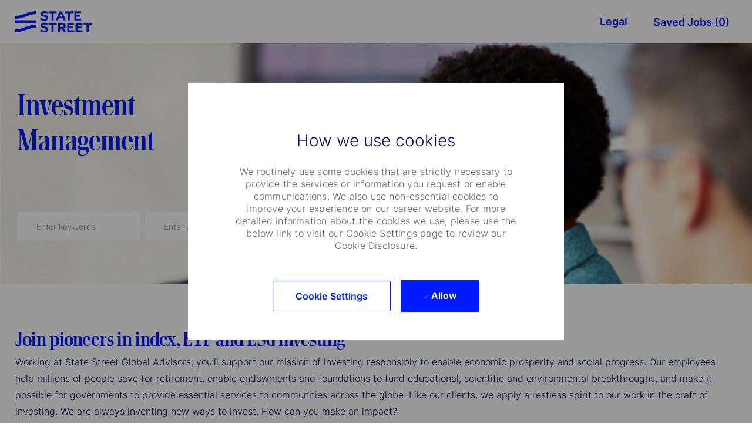

--- FILE ---
content_type: text/html; charset=UTF-8
request_url: https://careers.statestreet.com/global/en/c/investment-management-jobs
body_size: 43886
content:
<!DOCTYPE html> 
<!--[if lt IE 7]>      <html class="lt-ie7" lang="en"> <![endif]--> 
<!--[if IE 7]>         <html class="ie7" lang="en"> <![endif]--> 
<!--[if IE 8]>         <html class="ie8" lang="en"> <![endif]--> 
<!--[if IE 9]>         <html class="ie9" lang="en"> <![endif]--> 
<!--[if IE 10]>        <html class="ie10" lang="en"> <![endif]--> 
<!--[if IE 11]>        <html class="ie11" lang="en"> <![endif]--> 
<!--[if gt IE 11]><!--> 
<html lang="en" data-ph-id="ph-page-element-page11-N6Dj51" class="desktop en_global external"> 
 <!--<![endif]--> 
 <head data-ph-id="ph-page-element-page11-JVcIuN"><link rel="preconnect" href="https://cdn.phenompeople.com" /><link rel="preconnect" href="https://assets.phenompeople.com" /><link rel="preload" as="image" importance="high" href="https://cdn.phenompeople.com/CareerConnectResources/prod/STSTGLOBAL/images/cropChild-M7sql-1599042162102.png" id="ph_image_preload" /><link rel="canonical" href="https://careers.statestreet.com/global/en/c/investment-management-jobs">
<meta name="twitter:description" content="Apply for Investment Management jobs at State Street. Browse our opportunities and apply today to a State Street Investment Management position." /><meta name="twitter:title" content="Investment Management jobs | Investment Management jobs at State Street" /><meta name="twitter:image" content="https://cdn.phenompeople.com/CareerConnectResources/STSTGLOBAL/images/1024_512_STT-1695133056445.png" page-seo-overriden="true" /><meta name="twitter:creator" content="@Careers - State Street" /><meta name="twitter:site" content="@State Street" /><meta name="twitter:card" content="summary_large_image" /><meta property="og:image:height" content="200" /><meta property="og:image:width" content="200" /><meta property="fb:admins" content="" /><meta property="og:description" content="Apply for Investment Management jobs at State Street. Browse our opportunities and apply today to a State Street Investment Management position." /><meta property="og:title" content="Investment Management jobs | Investment Management jobs at State Street" /><meta property="og:url" content="https://careers.statestreet.com/global/en/c/investment-management-jobs" /><meta property="og:site_name" content="State Street" /><meta property="og:image" content="https://cdn.phenompeople.com/CareerConnectResources/STSTGLOBAL/images/1200_630_STT-1695133053580.png" page-seo-overriden="true" /><meta property="og:type" content="website" /><meta name="use-widget" content="ph-category-v1" data-ph-id="ph-page-element-page11-1fKI9h" /><meta name="layout" content="site-layout" data-ph-id="ph-page-element-page11-wMZxCQ" /><meta http-equiv="X-UA-Compatible" content="IE=edge, chrome=1" data-ph-id="ph-page-element-page11-UeI6K2" /><meta charset="UTF-8" /><meta content="en" /><meta name="viewport" content="width=device-width, initial-scale=1" /><meta name="description" content="Apply for Investment Management jobs at State Street. Browse our opportunities and apply today to a State Street Investment Management position." key-description="default-category-description" /><meta name="keywords" content="investment-management Jobs, investment-management Jobs at State Street" key-keywords="default-category-keywords" /> 
   
    
     
     <!-- We need to use these meta tags for group pages --> 
      
       
       <link type="image/x-icon" href="https://cdn.phenompeople.com/CareerConnectResources/STSTGLOBAL/en_global/desktop/assets/images/favicon.ico?v=1764793941434" rel="icon" data-ph-id="ph-page-element-page11-l5lr7U" /><link href="https://cdn.phenompeople.com/CareerConnectResources/STSTGLOBAL/en_global/desktop/assets/images/180x180-apple-touch-icon.png?v=1764793162010" rel="apple-touch-icon" sizes="180x180" /><link href="https://cdn.phenompeople.com/CareerConnectResources/STSTGLOBAL/en_global/desktop/assets/images/167x167-apple-touch-icon.png?v=1764793162010" rel="apple-touch-icon" sizes="167x167" /><link href="https://cdn.phenompeople.com/CareerConnectResources/STSTGLOBAL/en_global/desktop/assets/images/apple-touch-icon.png?v=1764793162010" rel="shortcut icon" /><link href="https://cdn.phenompeople.com/CareerConnectResources/STSTGLOBAL/en_global/desktop/assets/images/touch-icon-iphone.png?v=1764793162010" rel="apple-touch-icon" /><link href="https://cdn.phenompeople.com/CareerConnectResources/STSTGLOBAL/en_global/desktop/assets/images/152x152-apple-touch-icon.png?v=1764793162010" rel="apple-touch-icon" sizes="152x152" /> 
         
          
           
            
             
             
            
           
          
         
        
       
      
     
    
   
  
  
  
  
  
  
  
  
  
  
  
  
  
 <script type="text/javascript" nonce="">/*<!--*/ var phApp = phApp || {"widgetApiEndpoint":"https://careers.statestreet.com/widgets","country":"global","deviceType":"desktop","locale":"en_global","absUrl":true,"refNum":"STSTGLOBAL","cdnUrl":"https://cdn.phenompeople.com/CareerConnectResources/prod","baseUrl":"https://careers.statestreet.com/global/en/","baseDomain":"https://careers.statestreet.com","phenomTrackURL":"careers.statestreet.com/global/en/phenomtrack.min.js","pageName":"category","siteType":"external","rootDomain":"https://careers.statestreet.com","pageId":"page11"}; phApp.ddo = {"siteConfig":{"status":"success","errorCode":null,"errorMsg":null,"data":{"settingsIdentifiersFileUrl":"https://cdn.phenompeople.com/CareerConnectResources/pcs/common/1765810488809-classesForCms.js","phwPxScrVerionUrl_old":"pcs/common/1749810627131-phw-px-hadlr.js","thirdPartyLibraries":{"internal":["heap-analytics","open-replay"]},"phBridgeEvents":["apply_click","job_preview_click"],"imEagerLoadDdoList":[{"name":"getProfileStatus","cache":false},{"name":"getRegionLocales","cache":true},{"name":"getIMConfigurations","cache":true},{"name":"getClientReferFlow","cache":true},{"name":"imVariantsConfigInfo","cache":true},{"name":"mergedProfile","cache":false},{"name":"getProfileWeightage","cache":false},{"name":"masterFrequencyV1","cache":true},{"name":"userAlertSettings","cache":true},{"name":"fitScoreSettingsIM","cache":true},{"name":"employeeSearchConfig","cache":true},{"name":"getEmployeeProfile","cache":false},{"name":"getGroupInfo","cache":true},{"name":"getAppliedJobs","cache":true},{"name":"getProfileFieldsSettings","cache":true}],"filePicker":{"dropbox":{"clientId":"1vpordy4ijn2x08","devkey":""}},"ignoreCovidWidgetPagesList":["chatbot"],"uniqueEventSubsList":["getUserProfileData"],"smoothAnchorSettings":{"ignore":true},"embedScriptVersion":"0.9.4","isUrlLowerForSeo":false,"recommendedTrackingConfig":{"category":{"storageKey":"categories","ddoKeysToStore":["category"],"maxKeysToStore":"4"},"job":{"storageKey":"jobsViewed","ddoKeysToStore":["jobSeqNo"],"maxKeysToStore":"4"},"search-results":[{"storageKey":"keywords","ddoKeysToStore":["keywords"],"maxKeysToStore":"4"},{"storageKey":"locations","ddoKeysToStore":["location","field"],"maxKeysToStore":"4"}]},"debounceTimer":350,"eagerLoadDDOsToSkipLazyCalls":["apply"],"ignoreCookiePages":["chatbot"],"trustArc":{"attr":{"id":"truste-show-consent"},"actionMethod":"truste.eu.clickListener"},"elementsToLoadByModule":{"videoAssessment":[{"tag":"link","attributes":{"href":"https://cdn.phenompeople.com/CareerConnectResources/common/video-platform/js/vs-master-theme-1744368002549.css","rel":"stylesheet","type":"text/css"}}],"automationEngine":[{"tag":"script","attributes":{"src":"https://cdn.phenompeople.com/CareerConnectResources/hvh/aeBootstrapper1.js","type":"text/javascript"},"elementId":"aeBundle"}],"onboarding":[{"tag":"link","attributes":{"href":"https://pp-cdn.phenompeople.com/CareerConnectResources/st/common/video-platform/js/onboarding-theme.css","rel":"stylesheet","type":"text/css"},"elementId":"onboardingTheme"},{"tag":"link","attributes":{"href":"https://pp-cdn.phenompeople.com/CareerConnectResources/st/common/video-platform/js/form-renderer.css","rel":"stylesheet","type":"text/css"},"elementId":"onboardingFormRenderer"}]},"globalManagedWidgetIds":["8b82bfdaafd4d8504005407db933c9a6"],"phwPxScrVerionUrl_bkp":"common/js/canvas/vendor/phw-px-hadlr-1.3.js","securiti":{"attr":{"href":"javascript:showConsentPreferencesPopup()"}},"maps":{"google":{"apiScript":"https://maps.googleapis.com/maps/api/js","clusterJsScript":"markerclusterer-v1.js","gmapsInfoBoxScript":"gmaps-infobox-v1.js","apiKey":"AIzaSyBqM-rW0r-sR9PerNAvvsmzbBeoFu3Ycz8"},"mapbox":{"mapboxScript":"mapbox-gl.js","superClusterJsScript":"supercluster.min.js","apiKey":"pk.eyJ1IjoicGhlbm9tcGVvcGxlIiwiYSI6ImNqa3dreDVkZDB4YWEzam9hMXp0eWVqbXgifQ.Mpna1KIqU8Gj6zjPy4iygw"},"mapboxCN":{"mapboxScript":"mapbox-gl-v1.1.0.js","superClusterJsScript":"supercluster.min.js","mapboxTurf":"mapbox-turf.min-v1.js","mapboxSearch":"mapbox-gl-geocoder.min.js","mapboxDirections":"mapbox-gl-directions.js","enableDirections":true,"apiKey":"pk.eyJ1IjoicGhlbm9tcGVvcGxlIiwiYSI6ImNqa3dreDVkZDB4YWEzam9hMXp0eWVqbXgifQ.Srl2-pw3xDRilymEjEoeig","baseApiUrl":"https://api.mapbox.cn"}},"otPrivacyPolicyScript":"https://cdn.phenompeople.com/CareerConnectResources/prod/pcs/common/ot-priv-pol-3.0.js","ignoreLinkedInStateParam":false,"tokenConfiguredTenants":{"refNums":["RBCAA0088"]},"fetchBlogShareSettingsFromSiteconfig":true,"pxScrVerionUrl_bkp":"common/js/vendor/ph-px-hadlr-1.15.js","phwPxScrVerionUrl_bkp_new":"pcs/common/phw-px-hadlr.js","oneTrust":{"class":["ot-sdk-show-settings"]},"videoScreeningGlobalStyles":"https://pp-cdn.phenompeople.com/CareerConnectResources/st/common/video-platform/js/ph-vs-global-styles-v1.css","cdnConfig":{"cdnDdos":["fitScoreSettings","landingPageOverview","categoryContentV2","candidateProfileConfig","categoryMasterData","jobTagSettings","getBusinessRules","getMasterCategories","categoryMasterDataV2","caasFetchRawConfig","globalSearchConfig","categoryContent","siteBranding","blogsharewidgetsettings","audiencePxWidgetConfig","jobsharewidgetsettings","npsConfig","socialConnectOptions","getRegionLocales","jobLogoConfig","supportedLanguages","getMasterLocations","locationmapsettings","pxAudJobwidgetsettings","getRegionLocales","eventsharewidgetsettings","jobwidgetsettings","fyfConfig","getPiiConsentConfig","glassdoorReviews","masterFrequencyV1","getWidgetVersions"],"globallyManagedDdos":["getWidgetVersions"],"cdnUrl":"https://content-us.phenompeople.com","pageNameLevelDdos":[],"pageIdlevelDdos":[]},"platformLevelTriggers":[{"triggerCondition":[{"operand":"AND","conditions":[{"triggerType":"site_config_based_trigger","triggerMetadata":{"configKey":["aiSummaryEnabled"]}}]}],"triggerActions":[{"actionType":"load_widget","actionMetadata":{"widgetId":"zVydrA","instanceId":"inzVydrA","placementDataByPage":{"job":{"selector":"[data-func-widget-id^=\"ph-job-details-v1-job-nav\"]","position":"before"}},"defaultPlacementData":{"selector":"[data-func-widget-id^=\"ph-job-details-v1-job-nav\"]","position":"before"}}}]}],"crawlerUserAgents":"Screaming Frog|googlebot|yahoo|bingbot|baiduspider|facebookexternalhit|twitterbot|rogerbot|linkedinbot|embedly|showyoubot|outbrain|pinterest|slackbot|vkShare|W3C_Validator|redditbot|Applebot|WhatsApp|flipboard|tumblr|bitlybot|SkypeUriPreview|nuzzel|Discordbot|Google Page Speed|Qwantify|pinterestbot|Custom|msnbot|DuckDuckBot|BingPreview|spider|MJ12bot|deepcrawl|Chrome-Lighthouse","siteSettings":{"locationSlider":false,"glassdoor":{},"glassdoorReviews":{},"twitter":{},"securePages":["candidateaccount"],"refineSearch":{"enabledFacets":["category","country","state","city","positionType","phLocSlider"],"facetDisplayNames":{"category":"Category","country":"Country / Region","state":"State / Province","city":"City","positionType":"Job Type","phLocSlider":"Location Search "},"facetPlaceholderNames":{"category":"Category","country":"Country / Region","state":"State / Province","city":"City","positionType":"Job Type","phLocSlider":"Location Search"},"defaultFacetsToOpen":["category"],"facetConfig":{"phLocSlider":{"sliderRadius":100.0,"aboveMaxRadius":true,"locationRangeEnd":100.0,"sliderDelta":1.0}}},"linkedIn":{"apiKey":"752xe1cieo8utv"},"gdpr":{"cookieType":"persistent","enabled":true},"size":"10","iscdnEnabled":true,"oauth":{"google":{"loginUrl":"https://accounts.google.com/o/oauth2/auth","logoutUrl":"https://www.google.com/accounts/Logout?continue=https://appengine.google.com/_ah/logout","clientId":"876228513716-npfer46h51po4nn5c1pafndsg87i2bm7.apps.googleusercontent.com","scope":"https://www.googleapis.com/auth/userinfo.profile https://www.googleapis.com/auth/userinfo.email https://www.googleapis.com/auth/user.phonenumbers.read","redirectUri":"/socialAuth/g","response_type":"code"},"facebook":{"loginUrl":"https://www.facebook.com/dialog/oauth","logoutUrl":"","clientId":"2290238934525636","redirectUri":"/socialAuth/fb","scope":"email public_profile","response_type":"code"},"linkedIn":{"loginUrl":"https://www.linkedin.com/oauth/v2/authorization","logoutUrl":"https://api.linkedin.com/uas/oauth/invalidateToken","clientId":"78irjf004hr2h9","redirectUri":"/socialAuth/li","scope":"r_liteprofile r_emailaddress","response_type":"code"}}},"size":"10","refNum":"STSTGLOBAL","siteVariant":"external","iubenda":{"class":["iubenda-cs-preferences-link"],"attr":{"href":"javascript:_iub.cs.ui.openPreferences()"}},"isNativeEmailClientForBlog":true,"iscdnEnabled":true,"calendarApiKey":{"clientId":"aPuJFtcvVzuUHrqeLmPL36170","apiToken":"api1514482884HylDN8tqa6mgQxWCpnjo36170","userZone":true},"trackingConfig":{"ddoDataPath":{"jobDetail":"data.job"},"job_category_click":{"trait14":"key"},"job_category_search_click":{"trait14":"key"},"play_click":{"trait260":"videotype","videoId":"videoid"},"pause_click":{"trait260":"videotype","videoId":"videoid"},"similar_job_click":{"trait12":"jobSeqNo","related":{"ddo":[{"name":"jobDetail","data":{"trait5":"jobSeqNo","trait14":"category"}}]}},"linkedin_recommended_job_click":{"trait5":"jobSeqNo","trait14":"category"},"recently_viewed_job_click":{"trait5":"jobSeqNo","trait14":"category"},"recommended_job_click":{"trait5":"jobSeqNo","trait14":"category"},"next_click":{"trait254":"stepName","typedValue":"typedValue","selected_values":"selected_values"},"ddo_failure":{"trait254":"stepName","response":"response","ddoKey":"ddoKey"},"ddo_error":{"trait254":"stepName","error":"error","ddoKey":"ddoKey"},"skip_questions_click":{"trait254":"stepName"},"previous_click":{"trait254":"stepName"},"registration_submit":{"trait27":"email","trait15":"firstName","trait24":"phone"},"edit_profile_information":{},"resume_remove_click":{},"profile_questions_click":{},"resume_upload_click":{},"create_profile_click":{},"upload_new_file_click":{},"clear_text_click":{"trait6":"clearSearchValue"},"send_feedback_click":{"userFeedback":"userFeedback"},"submit_rating_click":{"userRating":"userRating"},"near_job_click":{"trait5":"jobSeqNo","trait14":"category"},"suggestions":{"stepName":"stepName","typed_values":"typed_values","selected_values":"selected_values"},"fyf_step_loaded":{"step":"step"},"fyf_options_closed":{},"favorite_job_click":{"trait5":"jobSeqNo","trait14":"category"},"job_added_to_jobcart":{"trait5":"jobSeqNo","trait14":"category"},"job_unfavorited":{"trait5":"jobSeqNo","trait14":"category"},"job_favorite_delete_click":{"trait5":"jobSeqNo","trait14":"category"},"type_ahead_search":{},"similar_job_see_more_click":{},"linkedin_login_click":{},"linkedin_logout_click":{},"view_all_glassdoor_reviews_click":{},"homepage_category_click":{"trait14":"key"},"category_click":{"trait14":"key"},"job_click":{"trait5":"jobSeqNo","trait14":"category"},"previous_job_click":{"trait5":"jobSeqNo"},"next_job_click":{"trait5":"jobSeqNo"},"linkedin_recommended_category_click":{"trait14":"category"},"back_to_search_results_click":{},"share_event":{"trait269":"eventScheduleId","trait213":"provider"},"blog_click":{"trait283":"url"},"blog_category_click":{"trait14":"categoryName"},"next_blog_click":{"trait283":"url"},"previous_blog_click":{"trait283":"url"},"blog_details_view":{"trait283":"blog"},"navigate_to_tweet_click":{"tweetUrl":"tweetUrl"},"fit_level_loaded":{"jobsFitLevel":"jobsFitLevel","totalJobs":"totalJobs","availableFitLevelCount":"availableFitLevelCount"},"smart_tags_loaded":{"smartJobTags":"smartJobTags","totalJobs":"totalJobs","availableJobTagCount":"availableJobTagCount"},"edit_role_click":{"trait13":"trait13"},"select_role_click":{"trait13":"trait13","trait260":"trait260"},"save_employee_info_click":{"trait62":"trait62"},"update_employee_info_click":{"trait62":"trait62"},"signIn_click":{"trait260":"trait260","userId":"userName"},"signUp_click":{"trait260":"trait260","userId":"userName"},"reset_password_click":{"trait260":"trait260","userId":"userName"},"create_password_click":{"trait260":"trait260","type":"type"},"app_download_click":{"trait260":"appName","videoScreenId":"videoScreenId","videoScreenInterviewId":"videoScreenInterviewId"},"user_decline_click":{"trait5":"videoScreenId","trait14":"category","videoScreenId":"videoScreenId","videoScreenInterviewId":"videoScreenInterviewId"},"user_accept_click":{"trait5":"videoScreenId","trait14":"category","trait261":"userId","videoScreenId":"videoScreenId","videoScreenInterviewId":"videoScreenInterviewId"},"start_process_click":{"trait5":"videoScreenId","trait14":"category","trait261":"userId","videoScreenId":"videoScreenId","videoScreenInterviewId":"videoScreenInterviewId"},"accept_practice_click":{"trait261":"userId","videoScreenId":"videoScreenId","videoScreenInterviewId":"videoScreenInterviewId"},"reject_practice_click":{"trait261":"userId","videoScreenId":"videoScreenId","videoScreenInterviewId":"videoScreenInterviewId"},"answer_record_click":{"trait5":"videoScreenId","trait14":"category","trait261":"userId","videoScreenId":"videoScreenId","videoScreenInterviewId":"videoScreenInterviewId","videoScreenQuestionId":"videoScreenQuestionId"},"answer_submit_click":{"trait5":"videoScreenId","trait14":"category","trait261":"userId","videoScreenId":"videoScreenId","videoScreenInterviewId":"videoScreenInterviewId"},"answer_retake_click":{"trait5":"videoScreenId","trait14":"category","trait261":"userId","videoScreenId":"videoScreenId","videoScreenInterviewId":"videoScreenInterviewId","videoScreenQuestionId":"videoScreenQuestionId"},"answer_continue_click":{"trait5":"videoScreenId","trait14":"category","trait261":"userId","videoScreenId":"videoScreenId","videoScreenInterviewId":"videoScreenInterviewId","videoScreenQuestionId":"videoScreenQuestionId"},"answer_review_click":{"trait5":"videoScreenId","trait14":"category","trait261":"userId","videoScreenId":"videoScreenId","videoScreenInterviewId":"videoScreenInterviewId","videoScreenQuestionId":"videoScreenQuestionId"},"submit_application_click":{"trait5":"videoScreenId","trait14":"category","trait261":"userId","videoScreenId":"videoScreenId","videoScreenInterviewId":"videoScreenInterviewId"},"export_videos_click":{"trait5":"videoScreenId","trait14":"category","trait261":"userId","videoScreenId":"videoScreenId","videoScreenInterviewId":"videoScreenInterviewId"},"restart_application_click":{"trait5":"videoScreenId","trait14":"category","trait261":"userId","videoScreenId":"videoScreenId","videoScreenInterviewId":"videoScreenInterviewId"},"start_now_click":{"trait5":"videoScreenId","trait14":"category","trait261":"userId","videoScreenId":"videoScreenId","videoScreenInterviewId":"videoScreenInterviewId"},"continue_process_click":{"trait5":"videoScreenId","trait14":"category","trait261":"userId","videoScreenId":"videoScreenId","videoScreenInterviewId":"videoScreenInterviewId"},"contact_recruiter_click":{"trait261":"userId","videoScreenId":"videoScreenId","videoScreenInterviewId":"videoScreenInterviewId"},"agree_click":{"videoScreenId":"videoScreenId","videoScreenInterviewId":"videoScreenInterviewId"},"submit_feedback_click":{"rating":"rating","feedback":"feedback","videoScreenId":"videoScreenId","videoScreenInterviewId":"videoScreenInterviewId"},"video-upload-error":{"url":"url","status":"status","questionId":"questionId","response":"response"},"apply_thank_you_loaded":{"hvhConfig":"hvhConfig"},"hvh_asset_initiated":{"thankYouUri":"thankYouUri"},"hvh_asset_res":{"res":"res"}},"lqipImage":"https://assets.phenompeople.com/CareerConnectResources/common/assets/images/gray.png","navItems":{"showExternalEvents":true,"cdnCaasContentUrl":"https://content-us.phenompeople.com/api/content-delivery/caasContentV1","eventsEnabled":false,"audPxConfig":{"newVersion":"4.0","oldVersion":"2.0"},"blogsEnabled":true,"navMenuItems":["blogs"],"cdnCaasContentEnabled":true,"showExternalBlogs":true,"navMenuItemsData":{"blogs":{"url":"https://careers.statestreet.com/global/en/blog"},"events":{"url":"https://careers.statestreet.com/global/en/events"}}},"imageLoadType":{"desktop":"progressive","mobile":"lazy"},"resumableUploadConfig":{"chunkSize":"1","simultaneousUploads":"1","allowedVideoFormats":["mp4","m4p","m4v","mov","qt","avi","wmv","webm","mpg","mpeg"]},"locale":"en_global","siteLevelWidgetBindables":{"97e696f90c1e5c417da8b4484b49c7b0":{"locationSearch":true},"ad204a0c40fc1a98d614669f1bc50ab3":{"locationSearch":true}},"phwPxScrVerionUrl":"https://cdn.phenompeople.com/CareerConnectResources/pcs/common/phw-px-hadlr-1759419021369.js","vendorScripts":{"jquery":"jquery-3.6.1.min.js","jqueryMigrate":"jquery-migrate.min-1.1.js","plyrScript":"plyr-3.7.8.js","plyrStyle":"plyr-3.7.8_1.css","videojs-wavesurfer":"videojs-wavesurfer_3.9.0.js","wavesurfer":"wavesurfer_6.6.4.min.js","wavesurfer-microphone":"wavesurfer.microphone.min_6.6.4.js","mediaInfo":"mediainfo_0.1.9.min.js"},"phwPxScrVerionUrl_1":"prod/pcs/common/phw-px-hadlr-1728036837721.js","widgetScriptsConfig":{"cdnBaseUrl":"https://pp-cdn.phenompeople.com","widgetScriptPath":"CareerConnectResources/pp/agWidgets"},"ally":{"layerEnabled":true,"cdnUrl":"/common/js/ally/ph-ally-v1.1.js","allyScript":"/common/js/ally/ph-ally-layer-v1.19.js","allySkipToContent":{"isEnabled":true,"selectors":"#skip-content, #ph-skip-content, #skipToMainContent, .ae-skipto-main"},"reorderCookie":true,"userAgent":"AudioEye"},"pxScrVerionUrl":"https://cdn.phenompeople.com/CareerConnectResources/pcs/common/1755880496065-ph-px-hadlr-1.0.js","videoAssessmentPagesList":["video-assessment-landing-page","video-assessment-recording","video-assessment-thankyou","interview-landing-page","interview-recording","interview-thankyou","video assessment landing page","video assessment recording","video assessment thankyou","interview landing page","interview recording","interview thankyou","screening-welcome","screening-answering","screening-thankyou"],"oauth":{"indeed":{"clientId":"bd63e9975aacf4577c4662fcb002494dcb83887f82d51453405f60b29c77609a"},"xing":{"clientId":"c3bdfb74291c0e358e89"},"linkedIn":{"loginUrl":"https://www.linkedin.com/oauth/v2/authorization","logoutUrl":"https://api.linkedin.com/uas/oauth/invalidateToken","clientId":"78irjf004hr2h9","redirectUri":"/socialAuth/li","scope":"r_liteprofile r_emailaddress","response_type":"code"},"google":{"loginUrl":"https://accounts.google.com/o/oauth2/auth","logoutUrl":"https://www.google.com/accounts/Logout?continue=https://appengine.google.com/_ah/logout","clientId":"876228513716-npfer46h51po4nn5c1pafndsg87i2bm7.apps.googleusercontent.com","scope":"https://www.googleapis.com/auth/userinfo.profile https://www.googleapis.com/auth/userinfo.email https://www.googleapis.com/auth/user.phonenumbers.read","redirectUri":"/socialAuth/g","response_type":"code"},"google-signin":{"loginUrl":"https://accounts.google.com/o/oauth2/auth","logoutUrl":"https://www.google.com/accounts/Logout?continue=https://appengine.google.com/_ah/logout","clientId":"876228513716-npfer46h51po4nn5c1pafndsg87i2bm7.apps.googleusercontent.com","scope":"https://www.googleapis.com/auth/userinfo.profile https://www.googleapis.com/auth/userinfo.email https://www.googleapis.com/auth/user.phonenumbers.read","redirectUri":"/iauth/g","response_type":"code"},"facebook":{"loginUrl":"https://www.facebook.com/dialog/oauth","logoutUrl":"","clientId":"2290238934525636","redirectUri":"/socialAuth/fb","scope":"email public_profile","response_type":"code"}},"pageNameMap":{"404":"404_page_view","home":"home_page_view","category":"job_category_page_view","job":"job_details_view","search-results":"search_result_page_view","apply":"apply_page_view","glassdoorReviews":"glassdoor_reviews_page_view","jobcart":"favorites_page_view","jointalentcommunity":"jtc_page_view","featuredOpportunities":"job_category_page_view","businessUnit":"job_category_page_view","event":"event_details_view","events":"event_results_page_view","saved-jobs":"favorites_page_view","blogarticle":"blog_details_page","video-assessment-landing-page":"video_assessment_landing_page_view","video-assessment-recording":"video_assessment_recording_page_view","video-assessment-thankyou":"video_assessment_thankyou_page_view","interview-landing-page":"interview_landing_page_view","interview-recording":"interview_recording_page_view","interview-thankyou":"interview_thankyou_page_view","screening-welcome":"screening_welcome_page_view","screening-answering":"screening_answering_page_view","screening-outro":"screening_thankyou_page_view"},"blogsharewidgetsettings":{"options":[{"name":"whatsapp","order":0,"baseUrl":"https://api.whatsapp.com/send?&text=","eventName":"Share_whatsapp","settings":{"icon":"icon-whatsapp-1","iconBrandColor":"","popUpParams":"resizable,scrollbars,status,height=500,width=500","params":{},"label":false},"isSelected":true},{"name":"linkedin","order":1,"baseUrl":"https://www.linkedin.com/shareArticle?mini=true&url=","eventName":"share_blog","settings":{"icon":"icon-linkedin-2","iconBrandColor":"","popUpParams":"resizable,scrollbars,status,height=500,width=500","params":{"title":"shareInfoText"},"label":false},"isSelected":true},{"name":"facebook","order":3,"baseUrl":"https://facebook.com/sharer.php?u=","eventName":"share_blog","settings":{"icon":"icon-facebook","iconBrandColor":"","popUpParams":"resizable,scrollbars,status,height=500,width=500","params":{"t":"shareInfoText"},"label":false},"isSelected":true},{"name":"twitter","order":0,"baseUrl":"https://twitter.com/share?url=","eventName":"share_blog","settings":{"icon":"icon-twitter","iconBrandColor":"","popUpParams":"resizable,scrollbars,status,height=500,width=500","params":{"text":"shareInfoText"},"label":false},"isSelected":true},{"name":"email","order":6,"baseUrl":"","eventName":"share_blog","settings":{"icon":"icon-email-2","iconBrandColor":"","popUpParams":"resizable,scrollbars,status,height=500,width=500","params":{},"label":false},"isSelected":true}],"brandStyle":true,"widgetStyle":"style3","isInline":true,"size":"16","spacing":"21","color":"#fff","backgroundColor":"#ggg","height":"34","width":"34","line-height":"30","lineHeight":"30","borderWidth":"1","borderStyle":"solid","borderColor":"transparent","borderRadius":"100","locale":"en_us","siteVariant":"external"},"botEnabled":false,"onboardingPagesList":["onboarding-tasks","onboarding-home","Onboarding-Tasks","Onboarding-Home"],"kalturaConfig":{"partnerId":"2716851","playerId":"45245971"},"pxScrVerionUrl_backup":"https://cdn.phenompeople.com/CareerConnectResources/pcs/common/1744722002080-ph-px-hadlr.js","mapBoxGlScript":"mapbox-gl-v1.1.0.js","urlMap":{"home":"home","category":"c/:category","job":"job/:jobId/:title","service":"service/:jobId/:title","jobcart":"jobcart","search-results":"search-results","glassdoor-reviews":"glassdoor-reviews","event":"event/:eventScheduleId/:title","events":"events","talentcommunity":"talentcommunity","talentcommunityupdate":"talentcommunityupdate","blogarticle":"blogarticle/:url","jobalert":"jobalert","employee-profile":"employeeprofile","editprofile":"editprofile","businessUnit":":url","featuredOpportunities":":url","di_about":"di/about/:groupId","di_details":"di/details/:groupId","di_events":"di/events/:groupId","di_groups":"di/groups","di_highlights":"di/highlights/:groupId","di_jobs":"di/jobs/:groupId","di_members":"di/members/:groupId","referrals_candidate":"referrals/candidate","referrals_referredcandidates":"referrals/referredcandidates","referrals_friendsinterests":"referrals/friendsinterests","referrals_home":"referrals/home","referrals_candidatesuniversity":"referrals/candidatescompany","employees_home":"employees/home","lms_courses":"lms/courses","lms_savedcourses":"lms/savedcourses","gigs_details":"gigs/details/:gigId","gigs_searchresults":"gigs/searchresults","nla_home":"nla/home","nla_search":"nla/search","gigs_manage":"gigs/manage","gigs_applications":"gigs/applications","gigs_applicants":"gigs/applicants/:gigId","events_event":"events/event/:eventScheduleId/:title","events_home":"events/home","my-profile":"myprofile","cp_createpath":"cp/createpath","cp_home":"cp/home","cp_explore":"cp/explore","mentoring_relationship":"mentoring/relationship/:mentorshipId","mentoring_mentees":"mentoring/mentees","mentoring_mentors":"mentoring/mentors","mentoring_searchresults":"mentoring/searchresults","settings":"settings","story":"story/:contentId/:title","video-assessment-landing-page":"video-assessment-landing-page","video-assessment-recording":"video-assessment-recording","video-assessment-thankyou":"video-assessment-thankyou","forwardApply":"hvhapply","interview-landing-page":"interview-landing-page","interview-recording":"interview-recording","interview-thankyou":"interview-thankyou","roles_details":"roles/details/:jobCode/:jobTitle","roles_search-results":"roles/searchresults","screening-welcome":"screening-welcome","screening-answering":"screening-answering","screening-thankyou":"screening-thankyou","pmr_review":"pmr/review/:formId","alumni_my-profile":"alumni/myprofile"},"categoryUrlMap":{"STSTGLOBAL_Internships_Development_Programs":"c/internships-development-programs-jobs","STSTGLOBAL_Marketing_and_Communication":"c/marketing-and-communication-jobs","STSTGLOBAL_Finance_and_Audit":"c/finance-and-audit-jobs","STSTGLOBAL_Sales_and_Client_Relationship":"c/sales-and-client-relationship-jobs","STSTGLOBAL_Information_Technology":"c/information-technology-jobs","STSTGLOBAL_Investment_Operations":"c/investment-operations-jobs","STSTGLOBAL_Compliance_Risk_and_Legal":"c/compliance-risk-and-legal-jobs","STSTGLOBAL_Marketing_and_Communications":"c/marketing-and-communications-jobs","STSTGLOBAL_Human_Resources_and_Corporate_Functions":"c/human-resources-and-corporate-functions-jobs","STSTGLOBAL_Executive_Management":"c/executive-management-jobs","STSTGLOBAL_Business_Strategy_and_Project_Management":"c/business-strategy-and-project-management-jobs","STSTGLOBAL_Fund_services":"c/fund-services-jobs","STSTGLOBAL_Investment_Management":"c/investment-management-jobs","STSTGLOBAL_Financial_Software_and_Product_Development":"c/financial-software-and-product-development-jobs","STSTGLOBAL_Financial_Software_Product_Development":"c/financial-software-product-development-jobs","STSTGLOBAL_Fund_Services":"c/fund-services-jobs","STSTGLOBAL_Internships_and_Development_Programs":"c/internships-and-development-programs-jobs","STSTGLOBAL_Data_Research_and_Trading":"c/data-research-and-trading-jobs","STSTGLOBAL_Other":"c/other-jobs","STSTGLOBAL_Human_Resources":"c/human-resources-jobs"},"isNativeEmailClient":true,"captchaConfig":{"useCaptcha":false,"siteKey":"6LcV6MIUAAAAAN99to_j66BSDkGwjWcsjh2iTj1W","scriptSrc":"https://www.google.com/recaptcha/api.js?render=explicit&hl={{locale}}","divId":"ph-custom-captcha"},"automationEnginePagesList":["hvh-apply2","hvh apply","hvh apply2","hvhapply","hvh-apply","Hvh apply2","schedule-slot","onboarding","Onboarding","onboarding-tasks","onboarding-home","Onboarding-Tasks","Onboarding-Home"]},"reqData":null},"caasLazyLoadWidgetVersions":{"status":"success","errorCode":null,"errorMsg":null,"data":{"pcs-content-v1":"https://pp-cdn.phenompeople.com/CareerConnectResources/prod/common/js/caas-platform/widgets/pcs-content-v1/pcs-content-v1-1683892274455.js","pcs-candidate-login-v1":"https://cdn.phenompeople.com/CareerConnectResources/common/js/caas-platform/widgets/pcs-candidate-login-v1/pcs-candidate-login-v1-1758297524194.js","pcs-component-v1":"https://pp-cdn.phenompeople.com/CareerConnectResources/pp/common/js/caas-platform/widgets/pcs-component-v1/pcs-component-v1-1617346843242.js","pcs-footer-v1":"https://pp-cdn.phenompeople.com/CareerConnectResources/prod/common/js/caas-platform/widgets/pcs-footer-v1/pcs-footer-v1-1617347029398.js","pcs-social-connect-v1":"https://cdn.phenompeople.com/CareerConnectResources/common/js/caas-platform/widgets/pcs-social-connect-v1/pcs-social-connect-v1-1718280248289.js","pcs-header-v1":"https://cdn.phenompeople.com/CareerConnectResources/common/js/caas-platform/widgets/pcs-header-v1/pcs-header-v1-1758297551522.js","pcs-menu-list-v1":"https://cdn.phenompeople.com/CareerConnectResources/common/js/caas-platform/widgets/pcs-menu-list-v1/pcs-menu-list-v1-1765452666585.js","pcs-job-cart-count-v1":"https://pp-cdn.phenompeople.com/CareerConnectResources/prod/common/js/caas-platform/widgets/pcs-job-cart-count-v1/pcs-job-cart-count-v1-1652708896808.js","pcs-language-selector-v2":"https://cdn.phenompeople.com/CareerConnectResources/common/js/caas-platform/widgets/pcs-language-selector-v2/pcs-language-selector-v2-1714483631689.js"},"reqData":null},"eagerLoadRefineSearch":{"status":200,"hits":7,"totalHits":7,"data":{"jobs":[{"subCategory":"Product Specialist / Strategist","type":"Regular","descriptionTeaser":"Join our team as a Senior Research Strategist, VP II, and drive investment research and thought leadership for ETFs and alternative investments. Leverage your expertise in portfolio construction, derivatives, and market analysis to influence product positioning and client insights. Shape the future of investment strategies with a global leader in asset management.","state":"Massachusetts","siteType":"external","multi_category":["Investment Management"],"reqId":"R-779663","city":"Boston","latitude":"42.35843","industry":"Finance and Insurance","multi_location":["Boston"],"address":"na,Boston, MA 02210,United States of America","applyUrl":"https://statestreet.wd1.myworkdayjobs.com/Global/job/Boston-Massachusetts/Senior-Research-Strategist--VP-II---State-Street-Investment-Management_R-779663/apply","externalApply":true,"locationLatlong":"na,Boston, MA 02210,United States of America","cityState":"Boston, Massachusetts","country":"United States of America","indeedApplyTags":true,"visibilityType":"External","longitude":"-71.05977","jobId":"R-779663","locale":"en_GLOBAL","title":"Senior Research Strategist, VP II - State Street Investment Management","jobSeqNo":"STSTGLOBALR779663EXTERNALENGLOBAL","postedDate":"2026-01-06T00:00:00.000+0000","dateCreated":"2025-11-05T18:43:22.774+0000","cityStateCountry":"Boston, Massachusetts, United States of America","jobVisibility":["external"],"location":"Boston","category":"Investment Management","ml_skills":["etf research","portfolio construction","derivatives analysis","financial markets analysis","investment strategy development","bloomberg terminal","factset","morningstar direct","investment product positioning","quantitative analysis","stakeholder management","digital asset analysis","alternative investments","client relationship management","thought leadership"],"ml_job_parser":{"descriptionTeaser":"Join our team as a Senior Research Strategist, VP II, and drive investment research and thought leadership for ETFs and alternative investments. Leverage your expertise in portfolio construction, derivatives, and market analysis to influence product positioning and client insights. Shape the future of investment strategies with a global leader in asset management.","descriptionTeaser_first200":"Who we are looking for. The Senior Research Strategist provides investment research and competitive product positioning as part of the Americas ETF Research team. The role is based in Boston, MA. T...","descriptionTeaser_keyword":"Who we are looking for. The Senior Research Strategist provides investment research and competitive product positioning as part of the Americas ETF Research team. The role is based in Boston, MA. The...","descriptionTeaser_ats":"Who we are looking forThe Senior Research Strategist provides investment research and competitive product positioning as part of the Americas ETF Research team. The role is based in Boston, MA. The St"},"isMultiLocation":true,"multi_location_array":[{"latlong":{"lon":-71.05977,"lat":42.35843},"location":"Boston"}],"isMultiCategory":true,"multi_category_array":[{"category":"Investment Management"}],"badge":""},{"subCategory":"Quantitative Investments","type":"Regular","descriptionTeaser":"Seeking a passionate analyst with strong analytical and coding skills to drive innovation in quantitative equity strategies. Leverage advanced data science techniques and contribute to cutting-edge research projects while shaping the future of investment solutions. Join a team committed to excellence and growth in asset management.","state":"Massachusetts","siteType":"external","multi_category":["Investment Management"],"reqId":"R-779785","city":"Boston","latitude":"42.34669","industry":"Finance and Insurance","multi_location":["Boston"],"address":"na,Boston, MA 02210,United States of America","applyUrl":"https://statestreet.wd1.myworkdayjobs.com/Global/job/Boston-Massachusetts/Quantitative-Research-Analyst--Systematic-Equity--AVP---State-Street-Investment-Management_R-779785/apply","externalApply":true,"locationLatlong":"na,Boston, MA 02210,United States of America","cityState":"Boston, Massachusetts","country":"United States of America","indeedApplyTags":true,"visibilityType":"External","longitude":"-71.04331","jobId":"R-779785","locale":"en_GLOBAL","title":"Quantitative Research Analyst, Systematic Equity, AVP - State Street Investment Management","jobSeqNo":"STSTGLOBALR779785EXTERNALENGLOBAL","postedDate":"2025-11-07T00:00:00.000+0000","dateCreated":"2025-11-07T18:41:52.214+0000","cityStateCountry":"Boston, Massachusetts, United States of America","jobVisibility":["external"],"location":"Boston","category":"Investment Management","ml_skills":["quantitative finance","data science","machine learning","sql","coding skills","distributed computing","python","computer science","natural language processing","machine learning techniques"],"ml_job_parser":{"descriptionTeaser":"Seeking a passionate analyst with strong analytical and coding skills to drive innovation in quantitative equity strategies. Leverage advanced data science techniques and contribute to cutting-edge research projects while shaping the future of investment solutions. Join a team committed to excellence and growth in asset management.","descriptionTeaser_first200":"This role is for a Quantitative Research Analyst in the Systematic Equity team. The role is based in Boston and reports to the Head of Data and Analytics of Systematic Equity. Systematic Equity team m...","descriptionTeaser_keyword":"This role is for a Quantitative Research Analyst in the Systematic Equity team. The role is based in Boston and reports to the Head of Data and Analytics of Systematic Equity. Systematic Equity team m...","descriptionTeaser_ats":"This role is for a Quantitative Research Analyst in the Systematic Equity team. The role is based in Boston and reports to the Head of Data and Analytics of Systematic Equity.Systematic Equity team ma"},"isMultiLocation":true,"multi_location_array":[{"latlong":{"lon":-71.04331,"lat":42.34669},"location":"Boston"}],"isMultiCategory":true,"multi_category_array":[{"category":"Investment Management"}],"badge":""},{"subCategory":"Product Specialist / Strategist","ml_skills":["etf product positioning","precious metals pricing analysis","portfolio construction","macroeconomic policy analysis","quantitative investment techniques","derivatives in etfs","bloomberg","data analytics","investment research","client engagement","stakeholder management","salesforce","thought leadership","business operations","go-to-market strategy","market analysis","investment allocation","real asset allocation","client-facing presentations"],"type":"Regular","descriptionTeaser":"Exciting opportunity for a Gold Strategist, VP to lead ETF research, data analytics, and gold investment strategies for a global asset manager. Drive thought leadership, client engagement, and portfolio construction in a dynamic, high-impact environment. Join us to shape the future of gold ETFs and make a mark in the investment industry.","state":"California","siteType":"external","multi_category":["Investment Management"],"reqId":"R-777514","city":"Irvine","latitude":"33.66946","industry":"Finance and Insurance","multi_location":["Irvine"],"address":"na,Irvine, CA 92618,United States of America","applyUrl":"https://statestreet.wd1.myworkdayjobs.com/Global/job/Irvine-California/Gold-Strategist--VP-I---State-Street-Investment-Management_R-777514/apply","ml_job_parser":{"descriptionTeaser":"Exciting opportunity for a Gold Strategist, VP to lead ETF research, data analytics, and gold investment strategies for a global asset manager. Drive thought leadership, client engagement, and portfolio construction in a dynamic, high-impact environment. Join us to shape the future of gold ETFs and make a mark in the investment industry.","descriptionTeaser_first200":"The Gold Research Strategist originates investment research, data analytics, competitive product positioning as part of a go-to-market strategy, and is active with direct in-person and virtual clie...","descriptionTeaser_keyword":"The Gold Research Strategist originates investment research, data analytics, competitive product positioning as part of a go-to-market strategy, and is active with direct in-person and virtual client...","descriptionTeaser_ats":"The Gold Research Strategist originates investment research, data analytics, competitive product positioning as part of a go-to-market strategy, and is active with direct in-person and virtual client"},"externalApply":true,"locationLatlong":"na,Irvine, CA 92618,United States of America","cityState":"Irvine, California","country":"United States of America","indeedApplyTags":true,"visibilityType":"External","longitude":"-117.82311","jobId":"R-777514","locale":"en_GLOBAL","title":"Gold Strategist, VP I - State Street Investment Management","jobSeqNo":"STSTGLOBALR777514EXTERNALENGLOBAL","postedDate":"2026-01-12T00:00:00.000+0000","dateCreated":"2025-09-09T15:37:22.571+0000","cityStateCountry":"Irvine, California, United States of America","jobVisibility":["external"],"location":"Irvine","category":"Investment Management","isMultiLocation":true,"multi_location_array":[{"latlong":{"lon":-117.82311,"lat":33.66946},"location":"Irvine"}],"isMultiCategory":true,"multi_category_array":[{"category":"Investment Management"}],"badge":""},{"subCategory":"Equity Portfolio Management","ml_skills":[],"type":"Regular","descriptionTeaser":"\u682A\u5F0F\u30D1\u30C3\u30B7\u30D6\u30DD\u30FC\u30C8\u30D5\u30A9\u30EA\u30AA\u904B\u7528\u3092\u62C5\u5F53\u3057\u3001\u30EA\u30B9\u30AF\u7BA1\u7406\u3084\u30A8\u30AF\u30B9\u30DD\u30FC\u30B8\u30E3\u30FC\u7BA1\u7406\u3092\u901A\u3058\u3066\u6295\u8CC7\u5224\u65AD\u3092\u5C0E\u304F\u5F79\u5272\u3067\u3059\u30025\u5E74\u4EE5\u4E0A\u306E\u682A\u5F0F\u904B\u7528\u7D4C\u9A13\u304C\u6C42\u3081\u3089\u308C\u3001\u67D4\u8EDF\u306A\u696D\u52D9\u74B0\u5883\u3067\u306E\u30C1\u30FC\u30E0\u30D7\u30EC\u30A4\u304C\u91CD\u8981\u3067\u3059\u3002","state":"Tokyo","siteType":"external","multi_category":["Investment Management"],"reqId":"R-773302","city":"Tokyo","latitude":"35.6895","industry":"Finance and Insurance","multi_location":["Tokyo"],"address":"na,Tokyo, Tokyo,105-6325,Japan","applyUrl":"https://statestreet.wd1.myworkdayjobs.com/Global/job/Tokyo-Japan/Equity-Portfolio-Management--AVP_R-773302-2/apply","ml_job_parser":{"descriptionTeaser":"\u682A\u5F0F\u30D1\u30C3\u30B7\u30D6\u30DD\u30FC\u30C8\u30D5\u30A9\u30EA\u30AA\u904B\u7528\u3092\u62C5\u5F53\u3057\u3001\u30EA\u30B9\u30AF\u7BA1\u7406\u3084\u30A8\u30AF\u30B9\u30DD\u30FC\u30B8\u30E3\u30FC\u7BA1\u7406\u3092\u901A\u3058\u3066\u6295\u8CC7\u5224\u65AD\u3092\u5C0E\u304F\u5F79\u5272\u3067\u3059\u30025\u5E74\u4EE5\u4E0A\u306E\u682A\u5F0F\u904B\u7528\u7D4C\u9A13\u304C\u6C42\u3081\u3089\u308C\u3001\u67D4\u8EDF\u306A\u696D\u52D9\u74B0\u5883\u3067\u306E\u30C1\u30FC\u30E0\u30D7\u30EC\u30A4\u304C\u91CD\u8981\u3067\u3059\u3002","descriptionTeaser_first200":"\u52DF\u96C6\u30DD\u30B8\u30B7\u30E7\u30F3\u6982\u8981. State Street Investment Management\u6771\u4EAC\u62E0\u70B9\u306E\u30B7\u30B9\u30C6\u30DE\u30C6\u30A3\u30C3\u30AF\u682A\u5F0F\u30C1\u30FC\u30E0\u306B\u6240\u5C5E\u3057\u3001\u682A\u5F0F\u30D1\u30C3\u30B7\u30D6\u30DD\u30FC\u30C8\u30D5\u30A9\u30EA\u30AA\u904B\u7528\u3092\u62C5\u5F53\u3002\u69D8\u3005\u306A\u5185\u5916\u682A\u5F0F\u30D1\u30C3\u30B7\u30D6\u30DD\u30FC\u30C8\u30D5\u30A9\u30EA\u30AA\u306E\u904B\u7528\u306B\u95A2\u3059\u308B\u3001\u30EA\u30D0\u30E9\u30F3\u30B9\u3001\u30EA\u30B9\u30AF\u7BA1\u7406\u3001\u30A8\u30AF\u30B9\u30DD\u30FC\u30B8\u30E3\u7BA1\u7406\u7B49\u306E\u95A2\u9023\u30D7\u30ED\u30BB\u30B9\u5168\u822C\u306B\u95A2\u308F\u308A\u307E\u3059\u3002 . \u4E3B\u306A\u5F79\u5272. \u5185\u5916\u682A\u5F0F\u30D1\u30C3\u30B7\u30D6\u30DD\u30FC\u30C8\u30D5\u30A9\u30EA\u30AA\u306E\u904B\u7528\u3092\u62C5\u5F53. \u62C5\u5F53\u30D5\u30A1\u30F3\u30C9\u306E\u682A\u5F0F\u3001\u30AD\u30E3\u30C3\u30B7...","descriptionTeaser_keyword":"\u52DF\u96C6\u30DD\u30B8\u30B7\u30E7\u30F3\u6982\u8981. State Street Investment Management\u6771\u4EAC\u62E0\u70B9\u306E\u30B7\u30B9\u30C6\u30DE\u30C6\u30A3\u30C3\u30AF\u682A\u5F0F\u30C1\u30FC\u30E0\u306B\u6240\u5C5E\u3057\u3001\u682A\u5F0F\u30D1\u30C3\u30B7\u30D6\u30DD\u30FC\u30C8\u30D5\u30A9\u30EA\u30AA\u904B\u7528\u3092\u62C5\u5F53\u3002\u69D8\u3005\u306A\u5185\u5916\u682A\u5F0F\u30D1\u30C3\u30B7\u30D6\u30DD\u30FC\u30C8\u30D5\u30A9\u30EA\u30AA\u306E\u904B\u7528\u306B\u95A2\u3059\u308B\u3001\u30EA\u30D0\u30E9\u30F3\u30B9\u3001\u30EA\u30B9\u30AF\u7BA1\u7406\u3001\u30A8\u30AF\u30B9\u30DD\u30FC\u30B8\u30E3\u7BA1\u7406\u7B49\u306E\u95A2\u9023\u30D7\u30ED\u30BB\u30B9\u5168\u822C\u306B\u95A2\u308F\u308A\u307E\u3059\u3002. \u4E3B\u306A\u5F79\u5272. \u5185\u5916\u682A\u5F0F\u30D1\u30C3\u30B7\u30D6\u30DD\u30FC\u30C8\u30D5\u30A9\u30EA\u30AA\u306E\u904B\u7528\u3092\u62C5\u5F53. \u62C5\u5F53\u30D5\u30A1\u30F3\u30C9\u306E\u682A\u5F0F\u3001\u30AD\u30E3\u30C3\u30B7\u30E5\u304A\u3088\u3073...","descriptionTeaser_ats":"\u52DF\u96C6\u30DD\u30B8\u30B7\u30E7\u30F3\u6982\u8981State Street Investment Management\u6771\u4EAC\u62E0\u70B9\u306E\u30B7\u30B9\u30C6\u30DE\u30C6\u30A3\u30C3\u30AF\u682A\u5F0F\u30C1\u30FC\u30E0\u306B\u6240\u5C5E\u3057\u3001\u682A\u5F0F\u30D1\u30C3\u30B7\u30D6\u30DD\u30FC\u30C8\u30D5\u30A9\u30EA\u30AA\u904B\u7528\u3092\u62C5\u5F53\u3002\u69D8\u3005\u306A\u5185\u5916\u682A\u5F0F\u30D1\u30C3\u30B7\u30D6\u30DD\u30FC\u30C8\u30D5\u30A9\u30EA\u30AA\u306E\u904B\u7528\u306B\u95A2\u3059\u308B\u3001\u30EA\u30D0\u30E9\u30F3\u30B9\u3001\u30EA\u30B9\u30AF\u7BA1\u7406\u3001\u30A8\u30AF\u30B9\u30DD\u30FC\u30B8\u30E3\u7BA1\u7406\u7B49\u306E\u95A2\u9023\u30D7\u30ED\u30BB\u30B9\u5168\u822C\u306B\u95A2\u308F\u308A\u307E\u3059\u3002 \u4E3B\u306A\u5F79\u5272\u5185\u5916\u682A\u5F0F\u30D1\u30C3\u30B7\u30D6\u30DD\u30FC\u30C8\u30D5\u30A9\u30EA\u30AA\u306E\u904B\u7528\u3092\u62C5\u5F53\u62C5\u5F53\u30D5\u30A1\u30F3\u30C9\u306E\u682A\u5F0F\u3001\u30AD\u30E3\u30C3\u30B7\u30E5\u304A\u3088\u3073\u30C7\u30EA\u30D0\u30C6\u30A3\u30D6\u7B49"},"externalApply":true,"locationLatlong":"na,Tokyo, Tokyo,105-6325,Japan","cityState":"Tokyo, Tokyo","country":"Japan","indeedApplyTags":true,"visibilityType":"External","longitude":"139.69171","jobId":"R-773302","locale":"en_GLOBAL","title":"Equity Portfolio Management, AVP - State Street Investment Management","jobSeqNo":"STSTGLOBALR773302EXTERNALENGLOBAL","postedDate":"2025-12-22T00:00:00.000+0000","dateCreated":"2025-05-29T06:38:29.178+0000","cityStateCountry":"Tokyo, Tokyo, Japan","jobVisibility":["external"],"location":"Tokyo","category":"Investment Management","isMultiLocation":true,"multi_location_array":[{"latlong":{"lon":139.69171,"lat":35.6895},"location":"Tokyo"}],"isMultiCategory":true,"multi_category_array":[{"category":"Investment Management"}],"badge":""},{"subCategory":"Equity Research","ml_skills":["financial modeling","private equity","due diligence","portfolio construction","investment analysis","financial statement analysis","capital markets","market research","product development","stakeholder management","presentation skills","written communication","verbal communication","esg analysis","private credit","real estate investments","secondary investments","co-investments","risk management","operational due diligence","client reporting","relationship management"],"type":"Regular","descriptionTeaser":"Join our team as a Private Markets Funds Investment Analyst Manager and drive investment strategies across private equity, credit, and real estate. Leverage your expertise in financial modeling, due diligence, and portfolio construction to support global initiatives. Collaborate with top professionals and make a significant impact in the world of alternative investments.","state":"Karn\u0101taka","siteType":"external","multi_category":["Data, Research and Trading","Investment Management"],"reqId":"R-777785","city":"Bangalore","latitude":"12.97194","industry":"Finance and Insurance","multi_location":["Bangalore"],"address":"na,Bangalore- 560016,Karn\u0101taka,India","applyUrl":"https://statestreet.wd1.myworkdayjobs.com/Global/job/Bangalore-India/Private-Markets-Funds-Investment-Analyst--Manager--State-Street-Investment-Management_R-777785/apply","ml_job_parser":{"descriptionTeaser":"Join our team as a Private Markets Funds Investment Analyst Manager and drive investment strategies across private equity, credit, and real estate. Leverage your expertise in financial modeling, due diligence, and portfolio construction to support global initiatives. Collaborate with top professionals and make a significant impact in the world of alternative investments.","descriptionTeaser_first200":"What we are looking for. The Private Markets Fund Team is looking to hire an enthusiastic analyst with investment experience in Alternatives. Based out of Bangalore, it will be a generalist role to...","descriptionTeaser_keyword":"What we are looking for. The Private Markets Fund Team is looking to hire an enthusiastic analyst with investment experience in Alternatives. Based out of Bangalore, it will be a generalist role to su...","descriptionTeaser_ats":"What we are looking forThe Private Markets Fund Team is looking to hire an enthusiastic analyst with investment experience in Alternatives. Based out of Bangalore, it will be a generalist role to supp"},"externalApply":true,"locationLatlong":"na,Bangalore- 560016,Karn\u0101taka,India","cityState":"Bangalore, Karn\u0101taka","country":"India","indeedApplyTags":true,"visibilityType":"External","longitude":"77.59369","jobId":"R-777785","locale":"en_GLOBAL","title":"Private Markets Funds Investment Analyst- Manager- State Street Investment Management","jobSeqNo":"STSTGLOBALR777785EXTERNALENGLOBAL","postedDate":"2025-11-28T00:00:00.000+0000","dateCreated":"2025-09-17T09:37:21.999+0000","cityStateCountry":"Bangalore, Karn\u0101taka, India","jobVisibility":["external"],"location":"Bangalore","category":"Investment Management","isMultiLocation":true,"multi_location_array":[{"latlong":{"lon":77.59369,"lat":12.97194},"location":"Bangalore"}],"isMultiCategory":true,"multi_category_array":[{"category":"Data, Research and Trading"},{"category":"Investment Management"}],"badge":""},{"subCategory":"Fixed Income Portfolio Management","ml_skills":["ldi portfolio management","fixed income hedging","portfolio management","trade generation","bloomberg terminal","excel","python","vba","macroeconomic analysis","client onboarding","risk analysis","stakeholder management","analytical skills","attention to detail","presentation preparation"],"type":"Regular","descriptionTeaser":"Join our team as a Senior LDI Portfolio Manager and drive global liability-driven investment strategies for institutional clients. Leverage your expertise in LDI hedging, portfolio management, and client engagement to deliver impactful solutions. Collaborate with a dynamic team and shape the future of fixed income management at State Street.","state":"London","siteType":"external","multi_category":["Investment Management"],"reqId":"R-782794","city":"London","latitude":"51.50853","industry":"Finance and Insurance","multi_location":["London"],"address":"na,London,London,E14 5HJ,United Kingdom","applyUrl":"https://statestreet.wd1.myworkdayjobs.com/Global/job/London-England/Senior-LDI-portfolio-manager--VPII--State-Street-Investment-Management_R-782794-1/apply","ml_job_parser":{"descriptionTeaser":"Join our team as a Senior LDI Portfolio Manager and drive global liability-driven investment strategies for institutional clients. Leverage your expertise in LDI hedging, portfolio management, and client engagement to deliver impactful solutions. Collaborate with a dynamic team and shape the future of fixed income management at State Street.","descriptionTeaser_first200":"We are looking for a fluent Dutch speaker for this role. Role Overview: Senior LDI portfolio manager. Join a dynamic global exposure portfolio management team, based in London, managing liability d...","descriptionTeaser_keyword":"We are looking for a fluent Dutch speaker for this role. Role Overview: Senior LDI portfolio manager. Join a dynamic global exposure portfolio management team, based in London, managing liability driv...","descriptionTeaser_ats":"We are looking for a fluent Dutch speaker for this roleRole Overview .  Senior LDI portfolio managerJoin a dynamic global exposure portfolio management team, based in London, managing liability driven i"},"externalApply":true,"locationLatlong":"na,London,London,E14 5HJ,United Kingdom","cityState":"London, London","country":"United Kingdom","indeedApplyTags":true,"visibilityType":"External","longitude":"-0.12574","jobId":"R-782794","locale":"en_GLOBAL","title":"Senior LDI portfolio manager, VPII, State Street Investment Management","jobSeqNo":"STSTGLOBALR782794EXTERNALENGLOBAL","postedDate":"2026-01-14T00:00:00.000+0000","dateCreated":"2026-01-14T18:38:17.243+0000","cityStateCountry":"London, London, United Kingdom","jobVisibility":["external"],"location":"London","category":"Investment Management","isMultiLocation":true,"multi_location_array":[{"latlong":{"lon":-0.12574,"lat":51.50853},"location":"London"}],"isMultiCategory":true,"multi_category_array":[{"category":"Investment Management"}],"badge":""},{"subCategory":"Data Analytics & Management","ml_skills":["financial analysis","accounting principles","financial reporting","data analysis","risk management","compliance monitoring","microsoft excel","communication skills","team collaboration","analytical skills","problem solving","attention to detail"],"type":"Trainee (Intern) (Fixed Term) (Trainee)","descriptionTeaser":"Are you looking to kickstart your career in finance with a globally recognized brand? Join us as a Graduate Trainee at State Street, where you will develop your skills and gain invaluable experience in the financial services industry. Apply now to shape your future!","state":"Karn\u0101taka","siteType":"external","multi_category":["Other","Compliance, Risk and Legal","Fund Services","Data, Research and Trading","Finance and Audit","Marketing and Communications","Investment Operations","Information Technology","Investment Management","Internships and Development Programs","Sales and Client Relationship"],"reqId":"R-782275","city":"Bangalore","latitude":"12.97194","industry":"Finance and Insurance","multi_location":["Bangalore"],"address":"na,Bangalore- 560016,Karn\u0101taka,India","applyUrl":"https://statestreet.wd1.myworkdayjobs.com/Global/job/Bangalore-India/Apprentice_R-782275/apply","ml_job_parser":{"descriptionTeaser":"Are you looking to kickstart your career in finance with a globally recognized brand? Join us as a Graduate Trainee at State Street, where you will develop your skills and gain invaluable experience in the financial services industry. Apply now to shape your future!","descriptionTeaser_first200":"Grow your career at State Street. From technology and product innovation to corporate responsibility and community development, we\u2019re making our mark on the financial services industry. We\u2019re a glo...","descriptionTeaser_keyword":"Grow your career at State Street. From technology and product innovation to corporate responsibility and community development, we\u2019re making our mark on the financial services industry. We\u2019re a global...","descriptionTeaser_ats":"Grow your career at State StreetFrom technology and product innovation to corporate responsibility and community development, we\u2019re making our mark on the financial services industry. We\u2019re a global c"},"externalApply":true,"locationLatlong":"na,Bangalore- 560016,Karn\u0101taka,India","cityState":"Bangalore, Karn\u0101taka","country":"India","indeedApplyTags":true,"visibilityType":"External","longitude":"77.59369","jobId":"R-782275","locale":"en_GLOBAL","title":"Apprentice","jobSeqNo":"STSTGLOBALR782275EXTERNALENGLOBAL","postedDate":"2026-01-21T00:00:00.000+0000","dateCreated":"2025-12-24T15:37:31.904+0000","cityStateCountry":"Bangalore, Karn\u0101taka, India","jobVisibility":["external"],"location":"Bangalore","category":"Other","isMultiLocation":true,"multi_location_array":[{"latlong":{"lon":77.59369,"lat":12.97194},"location":"Bangalore"}],"isMultiCategory":true,"multi_category_array":[{"category":"Other"},{"category":"Compliance, Risk and Legal"},{"category":"Fund Services"},{"category":"Data, Research and Trading"},{"category":"Finance and Audit"},{"category":"Marketing and Communications"},{"category":"Investment Operations"},{"category":"Information Technology"},{"category":"Investment Management"},{"category":"Internships and Development Programs"},{"category":"Sales and Client Relationship"}],"badge":""}],"aggregations":[{"field":"country","value":{"United States of America":3,"India":2,"Japan":1,"United Kingdom":1}},{"field":"positionType","value":{"Full time":7}},{"field":"city","value":{"Bangalore":2,"Boston":2,"Irvine":1,"London":1,"Tokyo":1}},{"field":"state","value":{"Karn\u0101taka":2,"Massachusetts":2,"California":1,"London":1,"Tokyo":1}},{"field":"phLocSlider","value":{}},{"field":"category","value":{"Other":472,"Investment Operations":78,"Fund Services":64,"Finance and Audit":57,"Compliance, Risk and Legal":56,"Financial Software and Product Development":41,"Sales and Client Relationship":40,"Business Strategy and Project Management":38,"Internships and Development Programs":26,"Data, Research and Trading":23,"Information Technology":17,"Human Resources and Corporate Functions":7,"Investment Management":7,"Marketing and Communications":3}}],"SEARCH_CONFIG":{"contextualSearch":false,"isSuggestionsEnabled":true},"suggestions":{},"ui_skills_selection":null,"ui_selections":{"category":["Investment Management"]},"locationData":{"place_id":"","latitude":"","longitude":"","aboveMaxRadius":true,"placeVal":"","sliderRadius":100.0,"LocationUnit":"miles"},"spellCheckData":{},"keywords":"","subsearch":null},"eid":{"trialIndex":-1,"eid":"697191e53c8bc64675f50652","searchType":"category","isMultiLingualVectorApplied":false,"query":"Investment Management","variant":0,"banditId":"","keywordLanguage":"en"}},"flashParams":{}}; phApp.experimentData = {}; phApp.inlinePreview = false;phApp.eagerLoadDDOs = ["eagerLoadRefineSearch","jobwidgetsettings","siteConfig"];phApp.eagerLoadParams = {"selected_fields":{"category":["Investment Management"]}};; phApp.sessionParams = {"csrfToken":"ca935f690ac74b179ebc59e573d16515","pageType":"category","jdsource":"","from":"0","selected_fields":"%7B%22category%22%3A%5B%22Investment%20Management%22%5D%7D","pageName":"investment-management"}; /*-->*/</script><script type="text/javascript" nonce="">phApp.urlMap = {"featuredOpportunities":":url", "businessUnit":":url", "category": "c/:category","job": "job/:jobSeqNo/:title","glassdoor-reviews": "glassdoor-reviews", "search-results" : "search-results", "home" : "home", "jobcart" : "jobcart"}  </script><script type="text/javascript" nonce="">phApp.ddoRealPath = {"jobDetail": "data.job"}</script><title key="category-investment-management-title">Investment Management jobs | Investment Management jobs at State Street</title><script type="text/javascript" nonce=""> phApp.pageName = "investment-management"; phApp.pageType = "category";  phApp.pageKey = "Investment Management"; phApp.pageId = "page509"; </script>










<script type="text/javascript" src="https://cdn.phenompeople.com/CareerConnectResources/common/js/vendor/bluebird.min-1.0.js" defer="" nomodule="" platform_id="platform_bluebird" nonce=""></script>
<script type="text/javascript" src="https://cdn.phenompeople.com/CareerConnectResources/common/js/vendor/ph-basic-4.26.js" defer="" module="" platform_id="platform_basic" nonce=""></script>
<script type="text/javascript" src="https://cdn.phenompeople.com/CareerConnectResources/common/js/vendor/require-4.1.js" defer="" platform_id="platform_require" nonce=""></script>
<script type="text/javascript" src="https://cdn.phenompeople.com/CareerConnectResources/common/js/vendor/vendor-bundle-part1-4.1.js" defer="" platform_id="platform_vendorBundleJs" nonce=""></script>
<script type="text/javascript" src="https://cdn.phenompeople.com/CareerConnectResources/common/js/vendor/vendor-bundle-part2-4.1.js" defer="" platform_id="platform_vendorBundleJs_part2" nonce=""></script>
<script type="text/javascript" src="https://cdn.phenompeople.com/CareerConnectResources/common/js/common/ph-common-bundle-part1-4.51.js" defer="" platform_id="platform_phCommonBundleJs" nonce=""></script>
<script type="text/javascript" src="https://cdn.phenompeople.com/CareerConnectResources/common/js/common/ph-common-bundle-part2-4.51.js" defer="" platform_id="platform_phCommonBundleJs_part2" nonce=""></script>
<script type="text/javascript" src="https://cdn.phenompeople.com/CareerConnectResources/STSTGLOBAL/en_global/desktop/page509/ph-page-page509-1746044722831.js" defer="" nonce=""></script>
<script type="text/javascript" src="https://cdn.phenompeople.com/CareerConnectResources/common/js/vendor/ph-loader-4.21.js" defer="" platform_id="platform_loader" nonce=""></script>
<script type="text/javascript" src="https://cdn.phenompeople.com/CareerConnectResources/common/js/ph-tracking-1.2.js" defer="" platform_id="platform_phTrackingJs" nonce=""></script>
<script type="text/javascript" src="https://cdn.phenompeople.com/CareerConnectResources/common/js/appConfig/ph-app-config-1.14.js" defer="" platform_id="platform_phAppConfigJs" nonce=""></script>
<script type="text/x-ph-tmpl" id="ph-job-cart-count-v3-1605075706533-view4" nonce=""><a ph-tevent="job-cart-icon-click" ph-href="jobcart" class="phs-job-cart-area" title="" key-title="jkn0zo-ph-job-cart-count-v3-view4-cartCountTitleText" data-ph-at-id="jobcart-count" data-ph-at-widget-data-count="${jobCartCount}" aria-label="${widgetBundle['jobCartLinkText']| pht} ${widgetBundle['jobCartWordHas']| pht} ${jobCartCount} ${jobCartCount == 1 ? (widgetBundle['jobCartJobSingular']) : (widgetBundle['jobCartJobPlural'])}" data-ph-id="ph-page-element-short-header-jkn0zo-1M9QhX">
    <span class="cart-count-text" data-ph-at-id="heading-text" data-ph-id="ph-page-element-short-header-jkn0zo-A4xXBW">
			${widgetBundle['jobCartLinkText']| pht}
	</span>
    <ppc-content type="icon" data-ph-id="ph-page-element-short-header-jkn0zo-HxgnDf">
        <i class="${jobCartCount > 0? (widgetBundle['iconCartLgText']) : (widgetBundle['iconCartText'])}" data-ph-id="ph-page-element-short-header-jkn0zo-H0Ma2u"></i>
    </ppc-content>
    <span class="phs-jobcart-count" data-ph-id="ph-page-element-short-header-jkn0zo-64mKOV">${jobCartCount}</span>
</a></script><script type="text/x-ph-tmpl" id="ph-search-results-v2-default-1606121710124" nonce=""><div class="ph-search-results-area" data-ph-id="ph-default-1577948968457-ph-search-results-v2zcwera-v7OfKZ">
    <div class="phs-facet-results-block" data-ph-id="ph-default-1577948968457-ph-search-results-v2zcwera-YXjF9C">
        <div role="region" key-role="c-investment-management-zcwera-ph-search-results-v2-default-searchResultArea" aria-label="Search results" key-aria-label="c-investment-management-zcwera-ph-search-results-v2-default-searchResultAreaLabel" data-ph-id="ph-default-1577948968457-ph-search-results-v2zcwera-wCGTSG">
            <div class="phs-results-actions" data-ph-id="ph-default-1577948968457-ph-search-results-v2zcwera-lcygBi">
                <div class="search-info" if.bind="!noResults" data-ph-id="ph-default-1577948968457-ph-search-results-v2zcwera-lleu8p">
                    <h2 show.bind="searchKeyword" data-ph-id="ph-default-1577948968457-ph-search-results-v2zcwera-a6td2P">
                        <span show.bind="searchKeyword" data-ph-id="ph-default-1577948968457-ph-search-results-v2zcwera-zh3COW">
                            <ppc-content key="c-investment-management-zcwera-ph-search-results-v2-default-resultsInfoText" data-ph-at-id="heading-text" show.bind="showTitle" data-ph-id="ph-default-1577948968457-ph-search-results-v2zcwera-cRgZF5">
                                Showing Search results for
                            </ppc-content>
                        </span>
                        <span show.bind="searchKeyword" data-ph-id="ph-default-1577948968457-ph-search-results-v2zcwera-NzW4q2">"${searchKeyword}"</span>
                    </h2>
                </div>
                <div class="search-info" if.bind="noResults" tabindex="0" data-ph-id="ph-default-1577948968457-ph-search-results-v2zcwera-2tHtoi">
                    <h2 data-ph-id="ph-default-1577948968457-ph-search-results-v2zcwera-gnUNCR">
                        <div class="no-results-area" data-ph-id="ph-default-1577948968457-ph-search-results-v2zcwera-aJbg49">
                            <span data-ph-id="ph-default-1577948968457-ph-search-results-v2zcwera-JOfSYu">
                                <ppc-content key="c-investment-management-zcwera-ph-search-results-v2-default-resultsInfoText1" data-ph-at-id="heading-text" data-ph-id="ph-default-1577948968457-ph-search-results-v2zcwera-Tyz5X8">
                                    There are no results for
                                </ppc-content>
                            </span>
                            <span if.bind="searchKeyword || locationKey" data-ph-id="ph-default-1577948968457-ph-search-results-v2zcwera-9B1F7Y">"${searchKeyword || locationKey}"</span>
                            <span if.bind="!locationKey &amp;&amp; !searchKeyword" data-ph-id="ph-default-1577948968457-ph-search-results-v2zcwera-CHgsTF">
                                <ppc-content key="c-investment-management-zcwera-ph-search-results-v2-default-resultsLocationInfoText1" data-ph-at-id="heading-text" data-ph-id="ph-default-1577948968457-ph-search-results-v2zcwera-jI6oFN">
                                    For the Criteria
                                </ppc-content>
                            </span>
                        </div>
                        <div class="no-results-info-area" data-ph-id="ph-default-1577948968457-ph-search-results-v2zcwera-0mzL0a">
                            <ppc-content key="c-investment-management-zcwera-ph-search-results-v2-default-resultsInfoText2" data-ph-at-id="heading-text" data-ph-id="ph-default-1577948968457-ph-search-results-v2zcwera-grmiQy">
                                here are all the available jobs
                            </ppc-content>
                        </div>
                    </h2>
                </div>
                <ul class="phs-facet-tags clearfix" data-ph-at-id="facet-tags-list" if.bind="searchSelectionKeys.length > 0" ph-role="data.bind:searchSelectionKeys" data-ph-id="ph-default-1577948968457-ph-search-results-v2zcwera-xf7Y2Z">
                    <li class="tag" repeat.for="selection of searchSelectionKeys" data-ph-at-id="facet-tags-item" data-ph-id="ph-default-1577948968457-ph-search-results-v2zcwera-lGBlrh">
                        <span class="facet-tag" data-ph-id="ph-default-1577948968457-ph-search-results-v2zcwera-R9bu69">${selection.name}</span>
                        <a href="javascript:void(0)" click.delegate="clearSelection(selection)" data-ph-at-text="${selection.name}" data-ph-at-id="tag-${selection.facet}-link" aria-label="${widgetBundle['closeAriaLabelText'] | pht:{'closeAriaLabel': selection.name}}" role="button" key-role="WxVXLZ-c-investment-management-zcwera-ph-search-results-v2-default-facetLinkBtnRole" data-ph-id="ph-default-1577948968457-ph-search-results-v2zcwera-ToExkM">
                            <i class="icon icon-cancel" aria-hidden="true" data-ph-id="ph-default-1577948968457-ph-search-results-v2zcwera-rE5gCE"></i>
                        </a>
                    </li>
                    <li class="phs-facet-tags-clear" role="presentation" key-role="c-investment-management-zcwera-ph-search-results-v2-default-clearAllRole" data-ph-id="ph-default-1577948968457-ph-search-results-v2zcwera-DdfnCd">
                        <a class="clearall" href="javascript:void(0)" click.delegate="emptySelectionsAndCallSearch()" ph-tevent="clear_all_searches_click" data-ph-at-id="clear-all-facet-tags-link" aria-label="Clear all filters" key-aria-label="c-investment-management-zcwera-ph-search-results-v2-default-clearAllFiltersLink" role="button" key-role="HXl79A-c-investment-management-zcwera-ph-search-results-v2-default-facetLinkBtnRole" data-ph-id="ph-default-1577948968457-ph-search-results-v2zcwera-JVfWsS">
                            <span data-ph-id="ph-default-1577948968457-ph-search-results-v2zcwera-z8sYW9">
                                <ppc-content key="c-investment-management-zcwera-ph-search-results-v2-default-clearAllFacets" data-ph-at-id="clear-all-facet-tags-text" data-ph-id="ph-default-1577948968457-ph-search-results-v2zcwera-EoBDcf">
                                    Clear all
                                </ppc-content>
                            </span>
                        </a>
                    </li>
                </ul>
                <div class="sr-only" aria-live="assertive" aria-atomic="true" data-ph-id="ph-default-1577948968457-ph-search-results-v2zcwera-wAkfez">
                    <div if.bind="showClearAll" data-ph-id="ph-default-1577948968457-ph-search-results-v2zcwera-4WY3uB">
                        all filter cleared
                    </div>
                </div>
                <!-- <div class="sr-only" aria-live="assertive" aria-atomic="true">
                    <div class="ph-a11y-result-updated" aria-hidden="true">
                        the results are updated
                    </div>
                </div>
                <div class="sr-only" aria-live="assertive" aria-atomic="true">
                    <div class="ph-a11y-noresult" aria-hidden="true">
                        No result found 
                    </div>
                </div> -->
            </div>
            <div class="phs-jobs-list" data-ph-id="ph-default-1577948968457-ph-search-results-v2zcwera-ptOmz7">

                <div class="phs-jobs-list-header" data-ph-at-id="jobs-list-header" data-ph-at-search-keyword-text="${searchKeyword}" data-ph-id="ph-default-1577948968457-ph-search-results-v2zcwera-dXh1EN">
                    <div class="show-loader" ph-loading-img="show-loader.bind: showLoader" show.bind="showLoader" data-ph-id="ph-default-1577948968457-ph-search-results-v2zcwera-mB0gDo"></div>
                    <div class="row ph-a11y-row" data-ph-id="ph-default-1577948968457-ph-search-results-v2zcwera-uJFPoL">
                        <div class="col-md-6" data-ph-id="ph-default-1577948968457-ph-search-results-v2zcwera-TjD0nf">
                            <form submit.delegate="filterSearch()" action="" data-ph-id="ph-default-1577948968457-ph-search-results-v2zcwera-YxK2Pw">
                                <div class="input-group input-group-sm has-feedback-search" data-ph-id="ph-default-1577948968457-ph-search-results-v2zcwera-6CC6xI">
                                    <label class="sr-only" for="subSearchTextbox" key="c-investment-management-zcwera-ph-search-results-v2-default-innerSearchLabelText" data-ph-id="ph-default-1577948968457-ph-search-results-v2zcwera-U9W65I">Search from
                                        below list</label>
                                    <input type="text" value.bind="searchParams.subsearch" placeholder="Search from below list" key-placeholder="c-investment-management-zcwera-ph-search-results-v2-default-innerSearchPlaceholderText" autocomplete="off" class="form-control ph-a11y-subsearch" id="subSearchTextbox" name="subSearchTextbox" data-ph-at-id="sub-search-textbox" aria-label="Search from below list" key-aria-label="c-investment-management-zcwera-ph-search-results-v2-default-filterJobsAriaLabelText" data-ph-id="ph-default-1577948968457-ph-search-results-v2zcwera-kqUizr">
                                    <a class="clear-textbox" role="button" key-role="c-investment-management-zcwera-ph-search-results-v2-default-button-role" id="clear-sub-search-textbox" data-ph-at-id="sub-search-textbox-clear-link" href="javascript:void(0)" click.delegate="clearSubSearchAndCallSearch()" show.bind="(searchParams.subsearch.trim()).length > 0" data-ph-id="ph-default-1577948968457-ph-search-results-v2zcwera-QMqVBj">
                                        <i class="icon icon-cancel" aria-hidden="true" data-ph-id="ph-default-1577948968457-ph-search-results-v2zcwera-9Mh3Mh"></i>
                                        <span class="sr-only" data-ph-id="ph-default-1577948968457-ph-search-results-v2zcwera-f74JLn">
                                            <ppc-content key="c-investment-management-zcwera-ph-search-results-v2-default-clearInnerSearchText" data-ph-at-id="sub-search-textbox-clear-text" data-ph-id="ph-default-1577948968457-ph-search-results-v2zcwera-uxOrHU">
                                                clear text
                                            </ppc-content>
                                        </span>
                                    </a>
                                    <span class="input-group-btn" data-ph-id="ph-default-1577948968457-ph-search-results-v2zcwera-eEcbZc">
                                        <button type="submit" class="btn btn-default ${(searchParams.subsearch.trim()).length > 0 ? '': 'disabled'}" click.delegate="filterSearch()" data-ph-at-id="sub-search-textbox-button" data-ph-id="ph-default-1577948968457-ph-search-results-v2zcwera-N0DC8H">
                                            <i class="icon icon-search" aria-hidden="true" data-ph-id="ph-default-1577948968457-ph-search-results-v2zcwera-6pw9sZ"></i>
                                            <span data-ph-id="ph-default-1577948968457-ph-search-results-v2zcwera-tAAG9f">
                                                <ppc-content key="c-investment-management-zcwera-ph-search-results-v2-default-innerSearchButtonText" data-ph-at-id="sub-search-textbox-button-text" data-ph-id="ph-default-1577948968457-ph-search-results-v2zcwera-OfkNrv">
                                                    Go
                                                </ppc-content>
                                            </span>
                                        </button>
                                    </span>
                                    <!-- <button type="submit" aria-hidden="true" tabindex="-1" class="btn icon icon-search has-control-feedback ${(searchParams.subsearch.trim()).length > 0 ? '': 'disabled'}" data-ph-at-id="sub-search-textbox-button" click.delegate="filterSearch()"></button> -->
                                </input></div>
                            </form>
                        </div>
                        <div class="col-md-6" data-ph-id="ph-default-1577948968457-ph-search-results-v2zcwera-VjEoe6">
                            <div class="pull-right phs-header-controls" data-ph-id="ph-default-1577948968457-ph-search-results-v2zcwera-p3xPuE">
                                <div class="phs-jobs-list-count" data-ph-at-id="search-page-top-job-count" data-ph-at-count="${totalJobs}" data-ph-id="ph-default-1577948968457-ph-search-results-v2zcwera-nlGeUz">
                                    <span class="result-count" data-ph-id="ph-default-1577948968457-ph-search-results-v2zcwera-2b207R">${totalJobs}</span>
                                    <span class="result-text" if.bind="totalJobs === 1" data-ph-id="ph-default-1577948968457-ph-search-results-v2zcwera-Tp4HjP">
                                        ${widgetBundle['searchResultsCountSingler'] | pht}
                                    </span>
                                    <span class="result-text" if.bind="totalJobs != 1" data-ph-id="ph-default-1577948968457-ph-search-results-v2zcwera-B3f2Ic">
                                        ${widgetBundle['searchResultsCountPlural'] | pht}
                                    </span>
                                </div>
                                <div class="phs-jobs-list-sort phs-taglib" data-ph-id="ph-default-1577948968457-ph-search-results-v2zcwera-bzi9aw">
                                    <label for="sortselect" class="control-label" data-ph-at-id="sortby-label" data-ph-id="ph-default-1577948968457-ph-search-results-v2zcwera-JGzZEL">
                                        <ppc-content key="c-investment-management-zcwera-ph-search-results-v2-default-sortByLabelText" data-ph-at-id="sortby-text" data-ph-id="ph-default-1577948968457-ph-search-results-v2zcwera-gPA6YQ">Sort by
                                        </ppc-content>
                                    </label>
                                    <div class="sortby ph-a11y-sortby" data-ph-id="ph-default-1577948968457-ph-search-results-v2zcwera-KZUE69">
                                        <select id="sortselect" data-ph-at-id="sortby-drop-down" class="form-control" value.bind="searchParams.sortBy" change.delegate="sortfilterSearch()" aria-label="Sort by" key-aria-label="c-investment-management-zcwera-ph-search-results-v2-default-sortBySelectText" data-ph-id="ph-default-1577948968457-ph-search-results-v2zcwera-m2MX9y">
                                            <option value="Most relevant" key="c-investment-management-zcwera-ph-search-results-v2-default-mostRelevantText" data-ph-id="ph-default-1577948968457-ph-search-results-v2zcwera-6623Xv">
                                                Most relevant
                                            </option>
                                            <option value="Most recent" key="c-investment-management-zcwera-ph-search-results-v2-default-mostRecentText" data-ph-id="ph-default-1577948968457-ph-search-results-v2zcwera-saUSgO">
                                                Most recent
                                            </option>
                                            <option value="Most popular" key="c-investment-management-zcwera-ph-search-results-v2-default-mostPopularText" if.bind="isMostPopular" data-ph-id="ph-default-1577948968457-ph-search-results-v2zcwera-O4atCd">
                                                Most popular
                                            </option>
                                        </select>
                                        <i class="icon icon-down-arrow" aria-hidden="true" data-ph-id="ph-default-1577948968457-ph-search-results-v2zcwera-s4csWJ"></i>
                                    </div>
                                </div>
                                <div class="phs-filter ph-a11y-filter" data-ph-id="ph-default-1577948968457-ph-search-results-v2zcwera-uMl8Cb">
                                    <a href="javascript:void(0)" click.delegate="showFacetFilter()" data-ph-at-id="mobile-facet-filter-menu-link" ph-tevent="filter_click" aria-label="click here to open Filters" key-aria-label="c-investment-management-zcwera-ph-search-results-v2-default-filterAriaLabelText" role="button" key-role="c-investment-management-zcwera-ph-search-results-v2-default-buttonRole" data-ph-id="ph-default-1577948968457-ph-search-results-v2zcwera-WwluI9">
                                        <span class="sr-only" aria-hidden="true" data-ph-id="ph-default-1577948968457-ph-search-results-v2zcwera-6Ed704">
                                            <ppc-content key="c-investment-management-zcwera-ph-search-results-v2-default-filterText" data-ph-at-id="mobile-facet-filter-menu-text" data-ph-id="ph-default-1577948968457-ph-search-results-v2zcwera-Z9hEsO">
                                                Filter</ppc-content>
                                        </span>
                                        <i class="icon icon-filter" aria-hidden="true" data-ph-id="ph-default-1577948968457-ph-search-results-v2zcwera-MhkB1y"></i>
                                    </a>
                                </div>
                            </div>
                        </div>
                    </div>
                </div>
                <div class="content-block" data-ph-id="ph-default-1577948968457-ph-search-results-v2zcwera-7kraPv">
                    <ul data-ph-at-id="jobs-list" data-ph-at-widget-data-count="${jobResults.length}" if.bind="jobResults.length" ph-role="data.bind:jobResults" data-ph-id="ph-default-1577948968457-ph-search-results-v2zcwera-osaCmu">
                        <li class="jobs-list-item" repeat.for="eachJob of jobResults" data-ph-at-id="jobs-list-item" data-ph-id="ph-default-1577948968457-ph-search-results-v2zcwera-7rDzXn">
                            <div class="information" instance-id="otBcMi" data-ph-id="ph-default-1577948968457-ph-search-results-v2zcwera-VOHUL3">
    <div class="job-smart-tags" data-ph-id="ph-default-1577948968457-ph-search-results-v2zcwera-ibGLS3">
        <div if.bind="jobFits &amp;&amp; (jobFits.layout &amp;&amp; jobFits.layout[deviceType] == 'top' &amp;&amp;  (eachJob.fitLevel &amp;&amp; jobFitPromise &amp;&amp; jobFitsSettConfig &amp;&amp; jobFitsSettConfig.literalMap &amp;&amp; jobFitsSettConfig.literalMap[eachJob.fitLevel] &amp;&amp; enabledFits[jobFitsSettConfig.literalMap[eachJob.fitLevel]]))" class="job-match-area ${jobFits.layout &amp;&amp; jobFits.layout[deviceType]} ${jobFits.layout &amp;&amp; jobFits.layout.style || 'style-1'}" data-ph-id="ph-default-1577948968457-ph-search-results-v2zcwera-ddh0Jm">
            <span fitscore.bind="fit = (enabledFits[jobFitsSettConfig.literalMap[eachJob.fitLevel]])" class="job-match ${fit.settings.class}" data-ph-id="ph-default-1577948968457-ph-search-results-v2zcwera-9ZDpNO">
                <i class="icon ${fit &amp;&amp; fit.settings.icon}" if.bind="fit &amp;&amp; fit.settings.icon.length" aria-hidden="true" data-ph-id="ph-default-1577948968457-ph-search-results-v2zcwera-IJM6xc"></i>
                <span class="tag-label" data-ph-id="ph-default-1577948968457-ph-search-results-v2zcwera-HiYWdb">${widgetBundle[fit.name] | pht : jobJobMatchsData[eachJob['jobSeqNo']][fit.name].data}</span>
            </span>
        </div>
        <div class="job-tag-area ${jobTagsConfig &amp;&amp; jobTagsConfig.layout &amp;&amp; jobTagsConfig.layout.style || 'style-1'}" data-ph-id="ph-default-1577948968457-ph-search-results-v2zcwera-mwgmBA">
            <span class="featured-job" if.bind="eachJob.featuredJob &amp;&amp; (eachJob.featuredJob &amp;&amp; eachJob.featuredJob.toLowerCase() =='yes')" data-ph-id="ph-default-1577948968457-ph-search-results-v2zcwera-ftM6Rc">
                ${widgetBundle['featuredJobText']}
            </span>
            <span class="job-tag ${eachTag.settings.class}" repeat.for="eachTag of jobTags" if.bind="(jobTagsConfig &amp;&amp; jobTagsConfig.tags) &amp;&amp; (jobTagsData &amp;&amp; jobTagsData[eachJob['jobSeqNo']] &amp;&amp; jobTagsData[eachJob['jobSeqNo']][eachTag.name])" data-ph-id="ph-default-1577948968457-ph-search-results-v2zcwera-GAfmIx">
                <i class="icon ${eachTag.settings.icon}" if.bind="eachTag.settings.icon &amp;&amp; eachTag.settings.icon.length" aria-hidden="true" data-ph-id="ph-default-1577948968457-ph-search-results-v2zcwera-IYEXuc"></i>
                <span class="tag-label" data-ph-id="ph-default-1577948968457-ph-search-results-v2zcwera-VC6h8u">${widgetBundle[eachTag.name] | pht : jobTagsData[eachJob['jobSeqNo']][eachTag.name].data}</span>
            </span>
        </div>
    </div>  
    <span role="heading" key-role="c-investment-management-zcwera-ph-search-results-v2-otBcMi-dejW6o-default-headingRole" aria-level="3" key-aria-level="c-investment-management-zcwera-ph-search-results-v2-otBcMi-dejW6o-default-headingAriaLevelValue" instance-id="otBcMi-dejW6o" data-ph-id="ph-default-1577948968457-ph-search-results-v2zcwera-iFq3Ty">
        <a ph-tevent="job_click" ref="linkEle" href.bind="getUrl(linkEle, 'job', eachJob, '', eachJob.jobUrl)" data-ph-at-id="job-link" data-ph-at-job-title-text="${eachJob.title}" data-ph-at-job-location-text="${eachJob.location}" data-ph-at-job-location-area-text="${eachJob.cityStateCountry}" data-ph-at-job-category-text="${eachJob.category}" data-access-list-item="${$index}" data-ph-at-job-id-text="${eachJob.jobId}" data-ph-at-job-type-text="${eachJob.type}" data-ph-at-job-industry-text="${eachJob.industry}" data-ph-at-job-post-date-text="${eachJob.postedDate}" data-ph-at-job-seqno-text="${eachJob.jobSeqNo}" aria-label="${eachJob.title} ${widgetBundle['jobIdConnectingText'] | pht} ${eachJob.jobId}" data-ph-id="ph-default-1577948968457-ph-search-results-v2zcwera-LnJioT">
            <div if.bind="eachJob.title &amp;&amp; eachAttr.name.indexOf('title') != -1" class="job-title" data-ph-id="ph-default-1577948968457-ph-search-results-v2zcwera-nG6B9l">
                <span if.bind="eachAttr.settings.label" data-ph-id="ph-default-1577948968457-ph-search-results-v2zcwera-LD4VDK">${widgetBundle['title'] | pht}:</span>
                <i class="icon ${eachAttr.settings.icon}" if.bind="eachAttr.settings.icon &amp;&amp; eachAttr.settings.icon.length" aria-hidden="true" data-ph-id="ph-default-1577948968457-ph-search-results-v2zcwera-0O42mY"></i>
                <span data-ph-id="ph-default-1577948968457-ph-search-results-v2zcwera-NzhMkn">${eachJob.title} </span>
            </div>
        </a>
    </span>

    <!-- Multilocation display type dropdown -->
    <p class="job-info" data-ph-at-id="job-info" if.bind="((enabledFields['location'] &amp;&amp; enabledFields['location'].settings &amp;&amp; enabledFields['location'].settings.displayType == 'dropdown') || (!enabledFields['location'] || !enabledFields['location'].settings || !enabledFields['location'].settings.displayType))" data-ph-id="ph-default-1577948968457-ph-search-results-v2zcwera-lRTR8v">
        <!-- adding the logic to display proper attributes in repeat and also adding hide class for internal explore(IE) purpose -->
        <span repeat.for="eachAttr of jobFields" show.bind="((['location'].indexOf(eachAttr.name) != -1 &amp;&amp; eachJob.location) &amp;&amp; (!eachJob.multi_location || eachJob.multi_location.length == 1 || eachJob.multi_location.length == 0)) || ((['category'].indexOf(eachAttr.name) != -1 &amp;&amp; eachJob.category) &amp;&amp; (!eachJob.multi_category || eachJob.multi_category.length == 1 || eachJob.multi_category.length == 0)) || (eachJob[eachAttr.name] &amp;&amp; (['title','postedDate','expiryDate','multi_location', 'multi_category', 'descriptionTeaser','location', 'category'].indexOf(eachAttr.name) == -1)) || (eachJob.postedDate  &amp;&amp; ['postedDate'].indexOf(eachAttr.name) != -1) || (['expiryDate'].indexOf(eachAttr.name) != -1 &amp;&amp; eachJob.expiryDate)" class="${((eachAttr.name === 'location' &amp;&amp; eachJob.location) &amp;&amp; (!eachJob.multi_location || eachJob.multi_location.length == 1 || eachJob.multi_location.length == 0)) || ((eachAttr.name === 'category' &amp;&amp; eachJob.category) &amp;&amp; (!eachJob.multi_category || eachJob.multi_category.length == 1 || eachJob.multi_category.length == 0)) || (eachJob[eachAttr.name] &amp;&amp; (['title','postedDate','expiryDate','multi_location', 'multi_category', 'descriptionTeaser','location', 'category'].indexOf(eachAttr.name) == -1)) || (eachJob.postedDate  &amp;&amp; eachAttr.name == 'postedDate') || (eachAttr.name == 'expiryDate' &amp;&amp; eachJob.expiryDate) ? '':'hide'}" data-ph-id="ph-default-1577948968457-ph-search-results-v2zcwera-DSulzj">
            <span class="job-category" if.bind="(eachAttr.name == 'category') &amp;&amp; (!eachJob.multi_category || eachJob.multi_category.length == 1 || eachJob.multi_category.length == 0)" data-ph-id="ph-default-1577948968457-ph-search-results-v2zcwera-lGWExc">
                <span if.bind="!eachAttr.settings.label" class="sr-only" data-ph-id="ph-default-1577948968457-ph-search-results-v2zcwera-iOYOiO">${widgetBundle['category'] | pht}</span>
                <span if.bind="eachAttr.settings.label" data-ph-id="ph-default-1577948968457-ph-search-results-v2zcwera-5EOcTy">${widgetBundle['category'] | pht}:</span>
                <i class="icon ${eachAttr.settings.icon}" if.bind="eachAttr.settings.icon &amp;&amp; eachAttr.settings.icon.length" aria-hidden="true" data-ph-id="ph-default-1577948968457-ph-search-results-v2zcwera-1spW67"></i>
                ${eachJob.category}
            </span>

            <span class="job-location" if.bind="(eachAttr.name == 'location') &amp;&amp; (!eachJob.multi_location || eachJob.multi_location.length == 1 || eachJob.multi_location.length == 0)" data-ph-id="ph-default-1577948968457-ph-search-results-v2zcwera-W9rmAb">
                <span if.bind="!eachAttr.settings.label" class="sr-only" data-ph-id="ph-default-1577948968457-ph-search-results-v2zcwera-jGfmaG">${widgetBundle['location'] | pht}</span>
                <span if.bind="eachAttr.settings.label" data-ph-id="ph-default-1577948968457-ph-search-results-v2zcwera-GSsAyU">${widgetBundle['location'] | pht}:</span>
                <i class="icon ${eachAttr.settings.icon}" if.bind="eachAttr.settings.icon &amp;&amp; eachAttr.settings.icon.length" aria-hidden="true" data-ph-id="ph-default-1577948968457-ph-search-results-v2zcwera-Aa2M3E"></i>
                ${eachJob.location}
            </span>
            <span class="${eachAttr.name}" if.bind="eachJob[eachAttr.name] &amp;&amp; (['title','postedDate','expiryDate','createdDate','atsLastModifieddate','multi_location', 'multi_category', 'descriptionTeaser','location','category','visibilityType','drivingTime'].indexOf(eachAttr.name) == -1)" data-ph-id="ph-default-1577948968457-ph-search-results-v2zcwera-WSbzcy">
                <span if.bind="!eachAttr.settings.label" class="sr-only" data-ph-id="ph-default-1577948968457-ph-search-results-v2zcwera-4Yjf1R">${widgetBundle[eachAttr.name] | pht}</span>
                <span if.bind="eachAttr.settings.label" data-ph-id="ph-default-1577948968457-ph-search-results-v2zcwera-0WZl5w"> ${widgetBundle[eachAttr.name] | pht}: </span>
                <i class="icon ${eachAttr.settings.icon}" if.bind="eachAttr.settings.icon &amp;&amp; eachAttr.settings.icon.length" aria-hidden="true" data-ph-id="ph-default-1577948968457-ph-search-results-v2zcwera-DVAt00"></i>
                ${eachJob[eachAttr.name]}
            </span>
            <span class="job-postdate" if.bind="eachJob.postedDate  &amp;&amp; eachAttr.name  == 'postedDate'" data-ph-id="ph-default-1577948968457-ph-search-results-v2zcwera-MFATEo">
                <span if.bind="!eachAttr.settings.label" class="sr-only" data-ph-id="ph-default-1577948968457-ph-search-results-v2zcwera-CncDz9">${widgetBundle['postedDate'] | pht}</span>
                <span if.bind="eachAttr.settings.label" data-ph-id="ph-default-1577948968457-ph-search-results-v2zcwera-Ch2Fty">${widgetBundle['postedDate'] | pht}: </span>
                <i class="icon ${eachAttr.settings.icon}" if.bind="eachAttr.settings.icon &amp;&amp; eachAttr.settings.icon.length" aria-hidden="true" data-ph-id="ph-default-1577948968457-ph-search-results-v2zcwera-bl9hcA"></i>
                ${eachJob.postedDate | dateFormat:getDateFormat(widgetBundle['jobDateFormat'] || "MMDDYYYY_SLASH")}
            </span>
            <span class="job-expirydate" if.bind="eachAttr.name == 'expiryDate' &amp;&amp; eachJob.expiryDate" data-ph-id="ph-default-1577948968457-ph-search-results-v2zcwera-cOj8tI">
                <span if.bind="!eachAttr.settings.label" class="sr-only" data-ph-id="ph-default-1577948968457-ph-search-results-v2zcwera-UALdCY">${widgetBundle['expiryDate'] | pht}</span>
                <span if.bind="eachAttr.settings.label" data-ph-id="ph-default-1577948968457-ph-search-results-v2zcwera-XIMKGH">${widgetBundle['expiryDate'] | pht}:</span>
                <i class="icon ${eachAttr.settings.icon}" if.bind="eachAttr.settings.icon &amp;&amp; eachAttr.settings.icon.length" aria-hidden="true" data-ph-id="ph-default-1577948968457-ph-search-results-v2zcwera-b7Yzug"></i>
                ${eachJob.expiryDate | dateFormat:getDateFormat(widgetBundle['jobDateFormat'] || "MMDDYYYY_SLASH")}
            </span>
            <span class="${eachAttr.name}" if.bind="eachJob[eachAttr.name] &amp;&amp; (['createdDate','atsLastModifieddate'].indexOf(eachAttr.name) != -1)" data-ph-id="ph-default-1577948968457-ph-search-results-v2zcwera-drjIWa">
                <span if.bind="!eachAttr.settings.label" class="sr-only" data-ph-id="ph-default-1577948968457-ph-search-results-v2zcwera-kCiG2Z">${widgetBundle[eachAttr.name] | pht}</span>
                <span if.bind="eachAttr.settings.label" data-ph-id="ph-default-1577948968457-ph-search-results-v2zcwera-Ak4zpP"> ${widgetBundle[eachAttr.name] | pht}: </span>
                <i class="icon ${eachAttr.settings.icon}" if.bind="eachAttr.settings.icon &amp;&amp; eachAttr.settings.icon.length" aria-hidden="true" data-ph-id="ph-default-1577948968457-ph-search-results-v2zcwera-pfmYUT"></i>
                ${eachJob[eachAttr.name] | dateFormat:getDateFormat(widgetBundle['jobDateFormat'] || "MMDDYYYY_SLASH")}
            </span>
            <span class="${eachAttr.name} ${(eachJob[eachAttr.name] == 'Internal' &amp;&amp; eachJob['siteType'] == 'internal') ? 'ph-internal' : eachJob['siteType']}" if.bind="eachJob[eachAttr.name] &amp;&amp; (['visibilityType'].indexOf(eachAttr.name) != -1)" data-ph-id="ph-default-1577948968457-ph-search-results-v2zcwera-UKjnZq">
                <span if.bind="!eachAttr.settings.label" class="sr-only" data-ph-id="ph-default-1577948968457-ph-search-results-v2zcwera-XL5ei6">${widgetBundle[eachAttr.name] | pht}</span>
                <span if.bind="eachAttr.settings.label" data-ph-id="ph-default-1577948968457-ph-search-results-v2zcwera-g59Zj5"> ${widgetBundle[eachAttr.name] | pht}: </span>
                <i class="icon ${eachAttr.settings.icon}" if.bind="eachAttr.settings.icon &amp;&amp; eachAttr.settings.icon.length" aria-hidden="true" data-ph-id="ph-default-1577948968457-ph-search-results-v2zcwera-Sbds8g"></i>
                ${eachJob[eachAttr.name]}
            </span>
            <span if.bind="(eachJob.drivingTime &amp;&amp; eachAttr.name == 'drivingTime') &amp;&amp; (!eachJob.multi_location || eachJob.multi_location.length == 1 || eachJob.multi_location.length == 0)" class="job-driving ${(!eachJob.drivingTime.inHours &amp;&amp; !eachJob.drivingTime.inMinutes) ? 'driving-unavailable' : ''}" data-ph-id="ph-default-1577948968457-ph-search-results-v2zcwera-fqfmcG">
                <span if.bind="!eachAttr.settings.label" class="sr-only" data-ph-id="ph-default-1577948968457-ph-search-results-v2zcwera-5g7ZrM">${widgetBundle[eachAttr.name] | pht}</span>
                <span if.bind="eachAttr.settings.label" data-ph-id="ph-default-1577948968457-ph-search-results-v2zcwera-DSutDc">${widgetBundle[eachAttr.name] | pht}:</span>
                <i class="icon ${eachAttr.settings.icon}" if.bind="eachAttr.settings.icon &amp;&amp; eachAttr.settings.icon.length" aria-hidden="true" data-ph-id="ph-default-1577948968457-ph-search-results-v2zcwera-g7w7C2"></i>
                <span if.bind="!eachJob.drivingTime.inHours &amp;&amp; !eachJob.drivingTime.inMinutes" style="opacity:0.8;" data-ph-id="ph-default-1577948968457-ph-search-results-v2zcwera-XihPOI">${widgetBundle['whenDrivingTimeNotFound'] | pht}</span>
                <span if.bind="eachJob.drivingTime &amp;&amp; eachJob.drivingTime.inHours" aria-hidden="true" data-ph-id="ph-default-1577948968457-ph-search-results-v2zcwera-1VwtrO">${widgetBundle['drivingTimeInHoursText'] | spht:{"hours":eachJob.drivingTime.inHours}}</span>
                <span if.bind="eachJob.drivingTime &amp;&amp; eachJob.drivingTime.inHours" class="sr-only" data-ph-id="ph-default-1577948968457-ph-search-results-v2zcwera-JNaEp8">${eachJob.drivingTime.inHours} ${eachJob.drivingTime.inHours == 1 ? 'hour' : 'hours'}</span>
                <span if.bind="eachJob.drivingTime &amp;&amp; eachJob.drivingTime.inMinutes" aria-hidden="true" data-ph-id="ph-default-1577948968457-ph-search-results-v2zcwera-sXWBvU">${widgetBundle['drivingTimeInMinutesText'] | pht:{"minutes":eachJob.drivingTime.inMinutes}}</span>
                <span if.bind="eachJob.drivingTime &amp;&amp; eachJob.drivingTime.inMinutes" class="sr-only" data-ph-id="ph-default-1577948968457-ph-search-results-v2zcwera-QlnrL0">${eachJob.drivingTime.inMinutes} ${eachJob.drivingTime.inMinutes == 1 ? 'minute' : 'minutes'}</span>
            </span>
        </span>
    </p>
    <!-- End multilocation display type dropdown -->

    <!-- Multilocation display type modal -->
    <p class="job-info" data-ph-at-id="job-info" if.bind="(enabledFields['location'] &amp;&amp; enabledFields['location'].settings &amp;&amp; enabledFields['location'].settings.displayType == 'modal')" data-ph-id="ph-default-1577948968457-ph-search-results-v2zcwera-1yf1M9">
        <!-- adding the logic to display proper attributes in repeat and also adding hide class for internal explore(IE) purpose -->
        <span repeat.for="eachAttr of jobFields" show.bind="(['location'].indexOf(eachAttr.name) != -1 &amp;&amp; (eachJob.location || eachJob.multi_location &amp;&amp; eachJob.multi_location.length > 1)) || (['category'].indexOf(eachAttr.name) != -1 &amp;&amp; eachJob.category) || (eachJob[eachAttr.name] &amp;&amp; (['title','multi_location', 'multi_category', 'descriptionTeaser','location'].indexOf(eachAttr.name) == -1))" class="${(['location'].indexOf(eachAttr.name) != -1 &amp;&amp; (eachJob.location || eachJob.multi_location &amp;&amp; eachJob.multi_location.length > 1)) || (eachJob[eachAttr.name] &amp;&amp; (['title','multi_location', 'descriptionTeaser','location'].indexOf(eachAttr.name) == -1)) ? ((eachJob.multi_location.length == 1) ? 'dual-location' : '') :'hide'} ${((eachJob.multi_category.length == 1) ? 'dual-category' : '')}" data-ph-id="ph-default-1577948968457-ph-search-results-v2zcwera-0kITfu">

            <!-- Multi location -->
            <span class="job-location" if.bind="(eachAttr.name == 'location') &amp;&amp; (eachJob.multi_location.length > 1)" data-ph-id="ph-default-1577948968457-ph-search-results-v2zcwera-q3GtZC">
                <button click.delegate="showAllLocations(eachJob)" class="${'multi-location-btn ph-a11y-multi-location'+'-'+eachJob.jobId}" data-ph-at-id="job-multi-locations-button" data-ph-at-job-multilocation-count="${eachJob.multi_location.length}" data-ph-id="ph-default-1577948968457-ph-search-results-v2zcwera-nDcZfT">
                    <i class="icon ${eachAttr.settings.icon}" if.bind="eachAttr.settings.icon &amp;&amp; eachAttr.settings.icon.length" aria-hidden="true" data-ph-id="ph-default-1577948968457-ph-search-results-v2zcwera-fpVXZz"></i>
                    <span class="btn-text-content" data-ph-id="ph-default-1577948968457-ph-search-results-v2zcwera-5J69ua">
                        ${widgetBundle['seeMultipleLocBtn'] | pht:{"locationCount" : eachJob.multi_location.length}}
                    </span>
                </button>
            </span>
            <span class="job-location" if.bind="(eachAttr.name == 'location') &amp;&amp; (!eachJob.multi_location || eachJob.multi_location.length == 1 || eachJob.multi_location.length == 0)" data-ph-id="ph-default-1577948968457-ph-search-results-v2zcwera-MIaYXf">
                <span if.bind="!eachAttr.settings.label" class="sr-only" data-ph-id="ph-default-1577948968457-ph-search-results-v2zcwera-v0Dzt3">${widgetBundle['location'] | pht}</span>
                <span if.bind="eachAttr.settings.label" data-ph-id="ph-default-1577948968457-ph-search-results-v2zcwera-ZHpy82">${widgetBundle['location'] | pht}:</span>
                <i class="icon ${eachAttr.settings.icon}" if.bind="eachAttr.settings.icon &amp;&amp; eachAttr.settings.icon.length" aria-hidden="true" data-ph-id="ph-default-1577948968457-ph-search-results-v2zcwera-q4XoL0"></i>
                ${eachJob.location}
            </span>
            <!-- Multi location Ends -->

            <!-- Multi category-->
            <span class="job-category" if.bind="(eachAttr.name == 'category') &amp;&amp; (eachJob.multi_category.length > 1)" data-ph-id="ph-default-1577948968457-ph-search-results-v2zcwera-1yrnH3">
                <button click.delegate="showAllCategory(eachJob)" class="${'multi-category-btn ph-a11y-multi-category'+'-'+eachJob.jobId}" data-ph-at-id="job-multi-category-button" data-ph-at-job-multilocation-count="${eachJob.multi_category.length}" data-ph-id="ph-default-1577948968457-ph-search-results-v2zcwera-9FQkvv">
                    <i class="icon ${eachAttr.settings.icon}" if.bind="eachAttr.settings.icon &amp;&amp; eachAttr.settings.icon.length" aria-hidden="true" data-ph-id="ph-default-1577948968457-ph-search-results-v2zcwera-GzKbCI"></i>
                    <span class="btn-text-content" data-ph-id="ph-default-1577948968457-ph-search-results-v2zcwera-5QPGnT">
                        ${widgetBundle['seeMultipleCatBtn'] | pht:{"categoryCount" : eachJob.multi_category.length}}
                    </span>
                </button>
            </span>
            <span class="job-category" if.bind="(eachAttr.name == 'category') &amp;&amp; (!eachJob.multi_category || eachJob.multi_category.length == 1 || eachJob.multi_category.length == 0)" data-ph-id="ph-default-1577948968457-ph-search-results-v2zcwera-MtMtkP">
                <span if.bind="!eachAttr.settings.label" class="sr-only" data-ph-id="ph-default-1577948968457-ph-search-results-v2zcwera-mng07T">${widgetBundle['category'] | pht}</span>
                <span if.bind="eachAttr.settings.label" data-ph-id="ph-default-1577948968457-ph-search-results-v2zcwera-NaNIWW">${widgetBundle['category'] | pht}:</span>
                <i class="icon ${eachAttr.settings.icon}" if.bind="eachAttr.settings.icon &amp;&amp; eachAttr.settings.icon.length" aria-hidden="true" data-ph-id="ph-default-1577948968457-ph-search-results-v2zcwera-IVD6li"></i>
                ${eachJob.category}
            </span>
            <!-- Multi category ends -->

            <span if.bind="(eachJob.drivingTime &amp;&amp; eachAttr.name == 'drivingTime') &amp;&amp; (!eachJob.multi_location || eachJob.multi_location.length == 1 || eachJob.multi_location.length == 0)" class="job-driving ${(!eachJob.drivingTime.inHours &amp;&amp; !eachJob.drivingTime.inMinutes) ? 'driving-unavailable' : ''}" data-ph-id="ph-default-1577948968457-ph-search-results-v2zcwera-oYV2aB">
                <span class="sr-only" data-ph-id="ph-default-1577948968457-ph-search-results-v2zcwera-0k26wc">${widgetBundle[eachAttr.name] | pht}</span>
                <!-- <span if.bind="eachAttr.settings.label">${widgetBundle[eachAttr.name] | pht}:</span> -->
                <i class="icon ${eachAttr.settings.icon}" if.bind="eachAttr.settings.icon &amp;&amp; eachAttr.settings.icon.length" aria-hidden="true" data-ph-id="ph-default-1577948968457-ph-search-results-v2zcwera-qtDIwF"></i>
                <span if.bind="!eachJob.drivingTime.inHours &amp;&amp; !eachJob.drivingTime.inMinutes" style="opacity:0.8;" data-ph-id="ph-default-1577948968457-ph-search-results-v2zcwera-Bp8F90">${widgetBundle['whenDrivingTimeNotFound'] | pht}</span>
                <span if.bind="eachJob.drivingTime &amp;&amp; eachJob.drivingTime.inHours" aria-hidden="true" data-ph-id="ph-default-1577948968457-ph-search-results-v2zcwera-w26Ahr">${widgetBundle['drivingTimeInHoursText'] | pht:{"hours" : eachJob.drivingTime.inHours}}</span>
                <span if.bind="eachJob.drivingTime &amp;&amp; eachJob.drivingTime.inHours" class="sr-only" data-ph-id="ph-default-1577948968457-ph-search-results-v2zcwera-VC3YtA">${eachJob.drivingTime.inHours} ${eachJob.drivingTime.inHours == 1 ? 'hour' : 'hours'}</span>
                <span if.bind="eachJob.drivingTime &amp;&amp; eachJob.drivingTime.inMinutes" aria-hidden="true" data-ph-id="ph-default-1577948968457-ph-search-results-v2zcwera-0a8JAx">${widgetBundle['drivingTimeInMinutesText'] | pht:{"minutes" : eachJob.drivingTime.inMinutes}}</span>
                <span if.bind="eachJob.drivingTime &amp;&amp; eachJob.drivingTime.inMinutes" class="sr-only" data-ph-id="ph-default-1577948968457-ph-search-results-v2zcwera-Xks6vE">${eachJob.drivingTime.inMinutes} ${eachJob.drivingTime.inMinutes == 1 ? 'minute' : 'minutes'}</span>
            </span>
            <span class="${eachAttr.name}" if.bind="eachJob[eachAttr.name] &amp;&amp; (['title','postedDate','expiryDate','createdDate','atsLastModifieddate','multi_location', 'multi_category', 'descriptionTeaser','location', 'category', 'visibilityType','drivingTime'].indexOf(eachAttr.name) == -1)" data-ph-id="ph-default-1577948968457-ph-search-results-v2zcwera-0WN2Y0">
                <span if.bind="!eachAttr.settings.label" class="sr-only" data-ph-id="ph-default-1577948968457-ph-search-results-v2zcwera-m5bdLb">${widgetBundle[eachAttr.name] | pht}</span>
                <span if.bind="eachAttr.settings.label" data-ph-id="ph-default-1577948968457-ph-search-results-v2zcwera-UzTtFT"> ${widgetBundle[eachAttr.name] | pht}: </span>
                <i class="icon ${eachAttr.settings.icon}" if.bind="eachAttr.settings.icon &amp;&amp; eachAttr.settings.icon.length" aria-hidden="true" data-ph-id="ph-default-1577948968457-ph-search-results-v2zcwera-soZGk1"></i>
                ${eachJob[eachAttr.name]}
            </span>
            <span class="job-postdate" if.bind="eachJob.postedDate  &amp;&amp; eachAttr.name  == 'postedDate'" data-ph-id="ph-default-1577948968457-ph-search-results-v2zcwera-7yurVj">
                <span if.bind="!eachAttr.settings.label" class="sr-only" data-ph-id="ph-default-1577948968457-ph-search-results-v2zcwera-WGFrYD">${widgetBundle['postedDate'] | pht}</span>
                <span if.bind="eachAttr.settings.label" data-ph-id="ph-default-1577948968457-ph-search-results-v2zcwera-QIxvky">${widgetBundle['postedDate'] | pht}: </span>
                <i class="icon ${eachAttr.settings.icon}" if.bind="eachAttr.settings.icon &amp;&amp; eachAttr.settings.icon.length" aria-hidden="true" data-ph-id="ph-default-1577948968457-ph-search-results-v2zcwera-yzw2gG"></i>
                ${eachJob.postedDate | dateFormat:getDateFormat(widgetBundle['jobDateFormat'] || "MMDDYYYY_SLASH")}
            </span>
            <span class="job-expirydate" if.bind="eachAttr.name == 'expiryDate' &amp;&amp; eachJob.expiryDate" data-ph-id="ph-default-1577948968457-ph-search-results-v2zcwera-Kbdtoe">
                <span if.bind="!eachAttr.settings.label" class="sr-only" data-ph-id="ph-default-1577948968457-ph-search-results-v2zcwera-6m2sEZ">${widgetBundle['expiryDate'] | pht}</span>
                <span if.bind="eachAttr.settings.label" data-ph-id="ph-default-1577948968457-ph-search-results-v2zcwera-C3QbR8">${widgetBundle['expiryDate'] | pht}:</span>
                <i class="icon ${eachAttr.settings.icon}" if.bind="eachAttr.settings.icon &amp;&amp; eachAttr.settings.icon.length" aria-hidden="true" data-ph-id="ph-default-1577948968457-ph-search-results-v2zcwera-xEK1fi"></i>
                ${eachJob.expiryDate | dateFormat:getDateFormat(widgetBundle['jobDateFormat'] || "MMDDYYYY_SLASH")}
            </span>
            <span class="${eachAttr.name}" if.bind="eachJob[eachAttr.name] &amp;&amp; (['createdDate','atsLastModifieddate'].indexOf(eachAttr.name) != -1)" data-ph-id="ph-default-1577948968457-ph-search-results-v2zcwera-ROFnW6">
                <span if.bind="!eachAttr.settings.label" class="sr-only" data-ph-id="ph-default-1577948968457-ph-search-results-v2zcwera-UJRcL9">${widgetBundle[eachAttr.name] | pht}</span>
                <span if.bind="eachAttr.settings.label" data-ph-id="ph-default-1577948968457-ph-search-results-v2zcwera-IE6ROU"> ${widgetBundle[eachAttr.name] | pht}: </span>
                <i class="icon ${eachAttr.settings.icon}" if.bind="eachAttr.settings.icon &amp;&amp; eachAttr.settings.icon.length" aria-hidden="true" data-ph-id="ph-default-1577948968457-ph-search-results-v2zcwera-tfnw6u"></i>
                ${eachJob[eachAttr.name] | dateFormat : getDateFormat(widgetBundle['jobDateFormat'] || "MMDDYYYY_SLASH")}
            </span>
            <span class="${eachAttr.name} ${(eachJob[eachAttr.name] == 'Internal' &amp;&amp; eachJob['siteType'] == 'internal') ? 'ph-internal' : eachJob['siteType']}" if.bind="eachJob[eachAttr.name] &amp;&amp; (['visibilityType'].indexOf(eachAttr.name) != -1)" data-ph-id="ph-default-1577948968457-ph-search-results-v2zcwera-HutjNE">
                <span if.bind="!eachAttr.settings.label" class="sr-only" data-ph-id="ph-default-1577948968457-ph-search-results-v2zcwera-fWeP8c">${widgetBundle[eachAttr.name] | pht}</span>
                <span if.bind="eachAttr.settings.label" data-ph-id="ph-default-1577948968457-ph-search-results-v2zcwera-2N3863"> ${widgetBundle[eachAttr.name] | pht}: </span>
                <i class="icon ${eachAttr.settings.icon}" if.bind="eachAttr.settings.icon &amp;&amp; eachAttr.settings.icon.length" aria-hidden="true" data-ph-id="ph-default-1577948968457-ph-search-results-v2zcwera-J8T8ha"></i>
                ${eachJob[eachAttr.name]}
            </span>
        </span>
    </p>
    <!-- End Multilocation display type modal -->
    
    <!-- Multilocation display type dropdown button -->
    <div repeat.for="eachAttr of jobFields" show.bind="(['descriptionTeaser'].indexOf(eachAttr.name)!=-1) || (['location'].indexOf(eachAttr.name) != -1)" data-ph-id="ph-default-1577948968457-ph-search-results-v2zcwera-5hZpVR">
        <div class="job-multi-locations" if.bind="(eachJob.multi_location.length > 1 &amp;&amp; eachAttr.name == 'location') &amp;&amp; ((enabledFields['location'] &amp;&amp; enabledFields['location'].settings &amp;&amp; enabledFields['location'].settings.displayType == 'dropdown') || (!enabledFields['location'] || !enabledFields['location'].settings || !enabledFields['location'].settings.displayType))" data-ph-id="ph-default-1577948968457-ph-search-results-v2zcwera-b38cdT">
            <button data-ph-at-id="job-multi-locations-button" ph-tevent="multi_location_click" data-ph-tevent-attr-trait14="${eachJob.category}" data-ph-tevent-attr-trait5="${eachJob.jobSeqNo}" keyup.trigger="($event.keyCode === 27)?(eachJob.toggleOpen = false):''" click.delegate="eachJob.toggleOpen = !eachJob.toggleOpen" role="button" key-role="c-investment-management-zcwera-ph-search-results-v2-otBcMi-lDt8zG-default-multiLocationButtonRole" id="searchLoc-${eachJob.jobSeqNo}" aria-haspopup="true" aria-expanded="${eachJob.toggleOpen ? 'true' : 'false'}" aria-label="${eachJob.title} ${eachJob.jobSeqNo} Job available in ${eachJob.multi_location.length} locations" data-ph-at-job-multilocation-count="${eachJob.multi_location.length}" instance-id="otBcMi-lDt8zG" data-ph-id="ph-default-1577948968457-ph-search-results-v2zcwera-3xv2U9">
                <span data-ph-id="ph-default-1577948968457-ph-search-results-v2zcwera-UXz70M">
                    ${widgetBundle['multilocationText'] | pht:{'multilocationValue': eachJob.multi_location.length}}
                </span>

                <i ref="listItemIcon" class="${eachJob.toggleOpen ? 'icon icon-up-arrow' : 'icon icon-down-arrow'}" aria-hidden="true" data-ph-id="ph-default-1577948968457-ph-search-results-v2zcwera-8R4K5H"></i>
            </button>
            <ul ref="listItem" class="${eachJob.toggleOpen ? 'show' : 'hide'}" data-ph-at-id="job-multi-locations-list" ph-role="data.bind:eachJob.multi_location" data-ph-id="ph-default-1577948968457-ph-search-results-v2zcwera-wYPcQQ">
                <li class="location ${enabledFields['drivingTime'] ? 'multi-location-driving-time' : '' }" repeat.for="eachLocation of eachJob.multi_location" aria-label="${eachLocation}" data-ph-at-id="job-multi-location-item" data-ph-at-job-location-text="${eachLocation}" data-ph-id="ph-default-1577948968457-ph-search-results-v2zcwera-sIQCLl">
                    ${eachLocation}
                    <div if.bind="enabledFields['drivingTime']" class="ph-cc-d-m-b-8 job-driving ${(!eachJob.multi_location_array[$index].drivingTime.inHours &amp;&amp; !eachJob.multi_location_array[$index].drivingTime.inMinutes) ? 'driving-unavailable' : ''}" data-ph-id="ph-default-1577948968457-ph-search-results-v2zcwera-8BmNfX">
                        <span if.bind="!enabledFields['drivingTime'].settings.label" class="sr-only" data-ph-id="ph-default-1577948968457-ph-search-results-v2zcwera-MitclC">${widgetBundle['drivingTime'] | pht}</span>
                        <span if.bind="enabledFields['drivingTime'].settings.label" data-ph-id="ph-default-1577948968457-ph-search-results-v2zcwera-alJbVh">${widgetBundle['drivingTime'] | pht}:</span>
                        <i class="icon ${enabledFields['drivingTime'].settings.icon}" if.bind="enabledFields['drivingTime'].settings.icon" aria-hidden="true" data-ph-id="ph-default-1577948968457-ph-search-results-v2zcwera-cHBcNv"></i>
                        <span if.bind="!eachJob.multi_location_array[$index].drivingTime.inHours &amp;&amp; !eachJob.multi_location_array[$index].drivingTime.inMinutes" style="opacity:0.8;" data-ph-id="ph-default-1577948968457-ph-search-results-v2zcwera-qQZUBS">${widgetBundle['whenDrivingTimeNotFound'] | pht}</span>
                        <span if.bind="eachJob.multi_location_array[$index].drivingTime &amp;&amp; eachJob.multi_location_array[$index].drivingTime.inHours" aria-hidden="true" data-ph-id="ph-default-1577948968457-ph-search-results-v2zcwera-TBVqKq">${widgetBundle['drivingTimeInHoursText'] | pht:{"hours":eachJob.multi_location_array[$index].drivingTime.inHours}}</span>
                        <span if.bind="eachJob.multi_location_array[$index].drivingTime &amp;&amp; eachJob.multi_location_array[$index].drivingTime.inHours" class="sr-only" data-ph-id="ph-default-1577948968457-ph-search-results-v2zcwera-ZbFafc">${eachJob.multi_location_array[$index].drivingTime.inHours} ${(eachJob.multi_location_array[$index].drivingTime.inHours == 1) ? 'hour' : 'hours'}</span>
                        <span if.bind="eachJob.multi_location_array[$index].drivingTime &amp;&amp; eachJob.multi_location_array[$index].drivingTime.inMinutes" aria-hidden="true" data-ph-id="ph-default-1577948968457-ph-search-results-v2zcwera-x0OnrD">${widgetBundle['drivingTimeInMinutesText'] | pht:{"minutes":eachJob.multi_location_array[$index].drivingTime.inMinutes}}</span>
                        <span if.bind="eachJob.multi_location_array[$index].drivingTime &amp;&amp; eachJob.multi_location_array[$index].drivingTime.inMinutes" class="sr-only" data-ph-id="ph-default-1577948968457-ph-search-results-v2zcwera-u4BQbb">${eachJob.multi_location_array[$index].drivingTime.inMinutes} ${(eachJob.multi_location_array[$index].drivingTime.inMinutes == 1) ? 'minute' : 'minutes'}</span>
                    </div>
                </li>
            </ul>
        </div>
    </div>

      <!-- Multicategory display type dropdown button -->
      <div repeat.for="eachAttr of jobFields" show.bind="(['descriptionTeaser'].indexOf(eachAttr.name)!=-1) || (['category'].indexOf(eachAttr.name) != -1)" data-ph-id="ph-default-1577948968457-ph-search-results-v2zcwera-YO8TNk">
        <div class="job-multi-category" if.bind="(eachJob.multi_category.length > 1 &amp;&amp; eachAttr.name == 'category') &amp;&amp; ((enabledFields['category'] &amp;&amp; enabledFields['location'].settings &amp;&amp; enabledFields['location'].settings.displayType == 'dropdown') || (!enabledFields['location'] || !enabledFields['location'].settings || !enabledFields['location'].settings.displayType))" data-ph-id="ph-default-1577948968457-ph-search-results-v2zcwera-ReogFD">
            <button data-ph-at-id="job-multi-category-button" ph-tevent="multi_category_click" data-ph-tevent-attr-trait14="${eachJob.category}" data-ph-tevent-attr-trait5="${eachJob.jobSeqNo}" keyup.trigger="($event.keyCode === 27)?(eachJob.toggleOpenCat = false):''" class="esc$$close" click.delegate="eachJob.toggleOpenCat = !eachJob.toggleOpenCat" role="button" key-role="c-investment-management-zcwera-ph-search-results-v2-otBcMi-NOKqaH-default-multiCategoryButtonRole" id="searchCat-${eachJob.jobSeqNo}" aria-haspopup="true" aria-expanded="${eachJob.toggleOpenCat ? 'true' : 'false'}" aria-label="${eachJob.title} ${eachJob.jobSeqNo} Job available in ${eachJob.multi_category.length} categories" data-ph-at-job-multilocation-count="${eachJob.multi_category.length}" instance-id="otBcMi-NOKqaH" data-ph-id="ph-default-1577948968457-ph-search-results-v2zcwera-mdLGAZ">
                <span data-ph-id="ph-default-1577948968457-ph-search-results-v2zcwera-1gqmgw">
                    ${widgetBundle['multicategoryText'] | pht:{'multicategoryValue' : eachJob.multi_category.length}}
                </span>
                <i ref="listItemIcon" class="${eachJob.toggleOpenCat ? 'icon icon-up-arrow' : 'icon icon-down-arrow'}" aria-hidden="true" data-ph-id="ph-default-1577948968457-ph-search-results-v2zcwera-TTc3vy"></i>
            </button>
            <ul ref="listItem" class="${eachJob.toggleOpenCat ? 'show' : 'hide'}" data-ph-at-id="job-multi-category-list" ph-role="data.bind:eachJob.multi_category" data-ph-id="ph-default-1577948968457-ph-search-results-v2zcwera-wfNnVI">
                <li class="category" repeat.for="eachCategory of eachJob.multi_category" aria-label="${eachCategory}" data-ph-at-id="job-multi-category-item" data-ph-at-job-location-text="${eachCategory}" data-ph-id="ph-default-1577948968457-ph-search-results-v2zcwera-BLCbjG">
                    ${eachCategory}
                </li>
            </ul>
        </div>
        <p class="job-description" if.bind="(eachJob.descriptionTeaser &amp;&amp; eachAttr.name == 'descriptionTeaser')" innerhtml.bind="eachJob.descriptionTeaser | sanitizeHTML" data-ph-at-id="jobdescription-text" data-ph-id="ph-default-1577948968457-ph-search-results-v2zcwera-Gk3B7b"></p>
    </div>


    <div if.bind="jobFits &amp;&amp; (jobFits.layout &amp;&amp; jobFits.layout[deviceType] == 'bottom' &amp;&amp;  (eachJob.fitLevel &amp;&amp; jobFitPromise &amp;&amp; jobFitsSettConfig &amp;&amp; jobFitsSettConfig.literalMap &amp;&amp; jobFitsSettConfig.literalMap[eachJob.fitLevel] &amp;&amp; enabledFits[jobFitsSettConfig.literalMap[eachJob.fitLevel]]))" class="job-match-area ${jobFits.layout &amp;&amp; jobFits.layout[deviceType]} ${jobFits.layout &amp;&amp; jobFits.layout.style || 'style-1'}" data-ph-id="ph-default-1577948968457-ph-search-results-v2zcwera-WxY7DB">
        <span fitscore.bind="fit = (enabledFits[jobFitsSettConfig.literalMap[eachJob.fitLevel]])" class="job-match ${fit.settings.class}" data-ph-id="ph-default-1577948968457-ph-search-results-v2zcwera-oWTmfR">
            <i class="icon ${fit &amp;&amp; fit.settings.icon}" if.bind="fit &amp;&amp; fit.settings.icon.length" aria-hidden="true" data-ph-id="ph-default-1577948968457-ph-search-results-v2zcwera-sukRFy"></i>
            <span class="tag-label" data-ph-id="ph-default-1577948968457-ph-search-results-v2zcwera-Kw3Yte">${widgetBundle[fit.name] | pht : jobJobMatchsData[eachJob['jobSeqNo']][fit.name].data}</span>
        </span>
    </div>
</div>
<div class="actions" data-ph-at-id="job-actions" if.bind="jobActions.length" data-ph-id="ph-default-1577948968457-ph-search-results-v2zcwera-hUhel8">
    <ul ph-role="data.bind:jobActions" data-ph-id="ph-default-1577948968457-ph-search-results-v2zcwera-X3gMcx">
        <li repeat.for="eachAction of jobActions" class="${eachAction.name}" data-ph-id="ph-default-1577948968457-ph-search-results-v2zcwera-3rm1CD">
            <div if.bind="eachAction.name == 'applyNow'" data-ph-id="ph-default-1577948968457-ph-search-results-v2zcwera-JyDHym">
                <a ph-tevent="from_data_attribute" data-ph-tevent-name="${eachJob.actionEventName}" href.bind="eachJob.actionUrl" target.bind="eachJob.externalApply!='undefind' &amp;&amp; eachJob.externalApply &amp;&amp; !clickTojd ? '_blank' : '_self'" class="btn plain-button apply-btn" data-ph-at-id="apply-link" data-ph-tevent-attr-trait5="${eachJob.jobSeqNo}" data-ph-tevent-attr-trait14="${eachJob.category}" aria-label="${widgetBundle['applyNowText'] | pht} for ${eachJob.title} ${widgetBundle['jobIdConnectingText'] | pht} ${eachJob.jobId}" data-ph-id="ph-default-1577948968457-ph-search-results-v2zcwera-k2Er6S">
                    ${widgetBundle['applyNowText'] | pht}
                    <span class="sr-only" data-ph-id="ph-default-1577948968457-ph-search-results-v2zcwera-WF9fMo">${eachJob.title}</span>
                    <!-- <ppc-content key="jobApplyActionLink" data-ph-at-id="apply-text">Apply Now</ppc-content> -->
                    <i class="icon ${eachAction.settings.icon}" if.bind="eachAction.settings.icon &amp;&amp; eachAction.settings.icon.length" aria-hidden="true" data-ph-id="ph-default-1577948968457-ph-search-results-v2zcwera-1qKOF2"></i>
                </a>
            </div>
            <div if.bind="eachAction.name == 'shareJob'" class="share-job" data-ph-id="ph-default-1577948968457-ph-search-results-v2zcwera-SDMZvx">
                <button class="share-job-button btn" type="button" click.delegate="eachJob.shareToggleOpen = !eachJob.shareToggleOpen" data-ph-id="ph-default-1577948968457-ph-search-results-v2zcwera-jNa43v">
                    <i class="icon ${eachAction.settings.icon}" if.bind="eachAction.settings.icon &amp;&amp; eachAction.settings.icon.length" aria-hidden="true" data-ph-id="ph-default-1577948968457-ph-search-results-v2zcwera-UGH15W"></i>
                    <!-- <i class="icon icon-share" aria-hidden="true"></i> -->
                    <span class="sr-only" data-ph-id="ph-default-1577948968457-ph-search-results-v2zcwera-ngOpsa">
                        <ppc-content key="c-investment-management-zcwera-ph-search-results-v2-otBcMi-uoLfDJ-default-share${eachIndicator}Text" data-ph-at-id="share-job-button-text" instance-id="otBcMi-uoLfDJ" data-ph-id="ph-default-1577948968457-ph-search-results-v2zcwera-dzRwoC">Share Job button</ppc-content>
                    </span>
                </button>
                <div class="share-options-dropdown ${eachJob.shareToggleOpen ? 'show' : 'hide'}" data-ph-id="ph-default-1577948968457-ph-search-results-v2zcwera-FxBOGX">
                    <section class="ph-widget" instance-id="6ty93l" data-ph-id="ph-default-1577948968457-ph-search-results-v2zcwera-Zc2UsB" view="1606121720002-default" original-view="default" theme="default">
                        <div as-element="ph-social-share-v3" class="ph-social-share-v3-default-default ph-widget-target" data-widget="ph-social-share-v3" view="1606121720002-default" detail-obj.bind="eachJob" hide-title="true" hide-sub-title="true" is-error-msg-reqd.bind="true" instance-id="6ty93l" original-view="default" data-ph-id="ph-default-1577948968457-ph-search-results-v2zcwera-EXiy1J"></div>
                    </section>
                </div>
            </div>
            <!-- <div if.bind="eachAction.name == 'refer'">
                <button class="btn plain-button refer-friend-button" click.delegate="handleReferJob(eachJob)" data-ph-at-id="refer-friend-button" aria-label="${widgetBundle['referText'] | pht} for ${job.title}" role="button" key-role="btnRole" aria-expanded="${showPopup ? 'true' : 'false'}" aria-haspopup="true">
                    ${widgetBundle['referText'] | pht}
                    <i class="icon ${eachAction.settings.icon}" if.bind="eachAction.settings.icon && eachAction.settings.icon.length" aria-hidden="true"></i>
                </button>
                <section class="ph-widget" instance-id="3vyn19" if.bind="eachJob.showReferView">
                    <div as-element="ph-refer-friend-v1" class="ph-refer-friend-v1-default-default" data-widget="ph-refer-friend-v1" close-function.call="handleReferJob(eachJob)" profile.bind="referJob" mode="showPopup" instance-id="3vyn19">
                    </div>
                </section>
            </div> -->
            <div if.bind="eachAction.name == 'addToCart'" data-ph-id="ph-default-1577948968457-ph-search-results-v2zcwera-vm3G9Z">
                <div class="savejob-checkbox" data-ph-id="ph-default-1577948968457-ph-search-results-v2zcwera-8vWLcS">
                    <label for="save-${eachJob.jobSeqNo}" class="${eachJob.inProgress ? 'disabled' : ''}" data-ph-id="ph-default-1577948968457-ph-search-results-v2zcwera-BM8g41">
                        <input type="checkbox" name="save-${eachJob.jobSeqNo}" id="save-${eachJob.jobSeqNo}" checked.bind="eachJob.isJobSaved" change.delegate="handleSaveJob(eachJob)" aria-label="Save ${eachJob.title} ${eachJob.jobSeqNo} to job cart" aria-checked="${eachJob.isJobSaved ? 'true' : 'false'}" role="checkbox" data-ph-at-id="save-click" data-ph-id="ph-default-1577948968457-ph-search-results-v2zcwera-lCfENJ" />
                        <span class="label-content" if.bind="eachJob.isJobSaved === false" data-ph-id="ph-default-1577948968457-ph-search-results-v2zcwera-LMmQjU">
                            <i class="icon ${eachAction.settings.icon}" if.bind="eachAction.settings.icon &amp;&amp; eachAction.settings.icon.length" aria-hidden="true" data-ph-id="ph-default-1577948968457-ph-search-results-v2zcwera-ZBDkCS"></i>
                            <span if.bind="eachAction.settings.label" aria-hidden="true" data-ph-id="ph-default-1577948968457-ph-search-results-v2zcwera-pASj9p">
                                ${widgetBundle['addToCartSaveText'] | pht}
                                <!-- <ppc-content key="addToCartSaveText">Save</ppc-content> -->
                            </span> 
                            <span class="sr-only" data-ph-id="ph-default-1577948968457-ph-search-results-v2zcwera-5sSReu">${widgetBundle['addToCartSaveText'] | pht} ${eachJob.title} ${eachJob.jobSeqNo} ${widgetBundle['toJobCartText'] | pht}</span>
                        </span>
                        <span class="label-content" if.bind="eachJob.isJobSaved === true" data-ph-id="ph-default-1577948968457-ph-search-results-v2zcwera-rDzYlL">
                            <i class="icon ${eachAction.settings.activeicon}" if.bind="eachAction.settings.icon &amp;&amp; eachAction.settings.icon.length" aria-hidden="true" data-ph-id="ph-default-1577948968457-ph-search-results-v2zcwera-ast4fU"></i>
                            <span if.bind="eachAction.settings.label" aria-hidden="true" data-ph-id="ph-default-1577948968457-ph-search-results-v2zcwera-tMykhC">
                                ${widgetBundle['addToCartSavedText'] | pht} 
                                <!-- <ppc-content key="addToCartSavedText">Saved</ppc-content> -->
                            </span>
                            <span class="sr-only" data-ph-id="ph-default-1577948968457-ph-search-results-v2zcwera-XmFTPW">${widgetBundle['addToCartSavedText'] | pht} ${eachJob.title} ${eachJob.jobSeqNo} ${widgetBundle['toJobCartText'] | pht}
                            </span>
                        </span>
                    </label>
                </div>
            </div>
            <div if.bind="eachAction.name == 'removeFromCart'" data-ph-id="ph-default-1577948968457-ph-search-results-v2zcwera-ZHEdkB">
                <a href="javascript:void(0)" click.delegate="deleteJobFromCart(eachJob)" class="favourite" data-ph-at-id="job-remove-link" aria-label="${widgetBundle['removeAriaLableText'] | pht:{'title': eachJob.title}} ${widgetBundle['removeJobIdText']} ${eachJob.jobId}" data-ph-id="ph-default-1577948968457-ph-search-results-v2zcwera-Zr6eFC">
                    <span class="sr-only" data-ph-id="ph-default-1577948968457-ph-search-results-v2zcwera-CKMb4m">${eachJob.title}</span>
                    <i class="icon ${eachAction.settings.icon}" if.bind="eachAction.settings.icon &amp;&amp; eachAction.settings.icon.length" aria-hidden="true" data-ph-id="ph-default-1577948968457-ph-search-results-v2zcwera-fJ4Ttw"></i>
                    <span if.bind="eachAction.settings.label" data-ph-id="ph-default-1577948968457-ph-search-results-v2zcwera-0cPILm">
                        ${widgetBundle['removeJobText'] | pht}
                    </span>
                </a>
            </div>
        </li>
    </ul>
</div>

<div class="multi-location-popup" if.bind="eachJob.popUpOpen &amp;&amp; (enabledFields['location'] &amp;&amp; enabledFields['location'].settings &amp;&amp; enabledFields['location'].settings.displayType == 'modal')" role="dialog" aria-modal="true" aria-labelledby="modalHeading" aria-describedby="modalDescription" data-ph-id="ph-default-1577948968457-ph-search-results-v2zcwera-BM5R3C">
    <div class="modal fade in show ph-a11y-modal-area" role="dialog" data-ph-id="ph-default-1577948968457-ph-search-results-v2zcwera-VBans4">
        <div class="modal-dialog" data-ph-id="ph-default-1577948968457-ph-search-results-v2zcwera-6gnaX4">
            <div class="popup-content-block" data-ph-id="ph-default-1577948968457-ph-search-results-v2zcwera-7OZPs2">
                <button class="close ph-a11y-close-multi-location" click.delegate="hideAllLocations(eachJob)" aria-label="Close locations popup" key-aria-label="c-investment-management-zcwera-ph-search-results-v2-otBcMi-OgSZaJ-default-closePopupAriaLabelText" instance-id="otBcMi-OgSZaJ" data-ph-id="ph-default-1577948968457-ph-search-results-v2zcwera-DGtV9l">
                    <i class="icon icon-cancel" aria-hidden="true" data-ph-id="ph-default-1577948968457-ph-search-results-v2zcwera-QEv1yJ"></i>
                </button>
                <div class="heading-block" data-ph-id="ph-default-1577948968457-ph-search-results-v2zcwera-hBgwgl">
                    <div class="job-heading" id="modalHeading" role="heading" aria-level="1" key-role="c-investment-management-zcwera-ph-search-results-v2-otBcMi-U3VCrn-default-headingModalRole" key-aria-level="c-investment-management-zcwera-ph-search-results-v2-otBcMi-U3VCrn-default-headingModalAriaLevel" instance-id="otBcMi-U3VCrn" data-ph-id="ph-default-1577948968457-ph-search-results-v2zcwera-DIO6wT">
                        ${eachJob.title}
                    </div>
                    <div id="modalDescription" data-ph-id="ph-default-1577948968457-ph-search-results-v2zcwera-ielkUP">
                        <div class="job-location-count" data-ph-id="ph-default-1577948968457-ph-search-results-v2zcwera-241YmY">
                            ${widgetBundle['multipleLocation'] | pht:{"locationCount" : eachJob.multi_location.length}}
                        </div>
                    </div>
                </div>
                <div class="content-block" data-ph-id="ph-default-1577948968457-ph-search-results-v2zcwera-eqeB50">
                    <ul class="location-list" ph-role="data.bind:eachJob.multi_location" data-ph-id="ph-default-1577948968457-ph-search-results-v2zcwera-L5ZIh6">
                        <li class="each-location ${enabledFields['drivingTime'] ? 'multi-location-driving-time' : '' }" repeat.for="eachLocation of eachJob.multi_location" data-ph-id="ph-default-1577948968457-ph-search-results-v2zcwera-f3vO6x">
                            <span data-ph-id="ph-default-1577948968457-ph-search-results-v2zcwera-6VJx8k">
                                <i class="icon ${enabledFields['location'] &amp;&amp; enabledFields['location'].settings.icon}" aria-hidden="true" if.bind="enabledFields['location'] &amp;&amp; enabledFields['location'].settings.icon" data-ph-id="ph-default-1577948968457-ph-search-results-v2zcwera-8RIdNA"></i>
                            </span>
                            <span data-ph-id="ph-default-1577948968457-ph-search-results-v2zcwera-PZiS0W">
                                ${eachLocation}
                            </span>
                            <div if.bind="enabledFields['drivingTime']" class="job-driving ${(!eachJob.multi_location_array[$index].drivingTime.inHours &amp;&amp; !eachJob.multi_location_array[$index].drivingTime.inMinutes) ? 'driving-unavailable' : ''}" style="width:100%;" data-ph-id="ph-default-1577948968457-ph-search-results-v2zcwera-zAwG7Y">
                                <span class="sr-only" data-ph-id="ph-default-1577948968457-ph-search-results-v2zcwera-fUaq1o">${widgetBundle['drivingTime'] | pht}</span>
                                <i class="icon ${enabledFields['drivingTime'].settings.icon}" if.bind="enabledFields['drivingTime'].settings.icon" aria-hidden="true" data-ph-id="ph-default-1577948968457-ph-search-results-v2zcwera-DrkVwp"></i>
                                <span if.bind="!eachJob.multi_location_array[$index].drivingTime.inHours &amp;&amp; !eachJob.multi_location_array[$index].drivingTime.inMinutes" style="opacity:0.8;" data-ph-id="ph-default-1577948968457-ph-search-results-v2zcwera-a2fj0I">${widgetBundle['whenDrivingTimeNotFound'] | pht}</span>
                                <span if.bind="eachJob.multi_location_array[$index].drivingTime &amp;&amp; eachJob.multi_location_array[$index].drivingTime.inHours" aria-hidden="true" data-ph-id="ph-default-1577948968457-ph-search-results-v2zcwera-8f5vhs">${widgetBundle['drivingTimeInHoursText'] | pht:{"hours" : eachJob.multi_location_array[$index].drivingTime.inHours}}</span>
                                <span if.bind="eachJob.multi_location_array[$index].drivingTime &amp;&amp; eachJob.multi_location_array[$index].drivingTime.inHours" class="sr-only" data-ph-id="ph-default-1577948968457-ph-search-results-v2zcwera-kIhlQc">${eachJob.multi_location_array[$index].drivingTime.inHours} ${(eachJob.multi_location_array[$index].drivingTime.inHours == 1) ? 'hour' : 'hours'}</span>
                                <span if.bind="eachJob.multi_location_array[$index].drivingTime &amp;&amp; eachJob.multi_location_array[$index].drivingTime.inMinutes" aria-hidden="true" data-ph-id="ph-default-1577948968457-ph-search-results-v2zcwera-F93IbR">${widgetBundle['drivingTimeInMinutesText'] | pht:{"minutes" : eachJob.multi_location_array[$index].drivingTime.inMinutes}}</span>
                                <span if.bind="eachJob.multi_location_array[$index].drivingTime &amp;&amp; eachJob.multi_location_array[$index].drivingTime.inMinutes" class="sr-only" data-ph-id="ph-default-1577948968457-ph-search-results-v2zcwera-dQg7hp">
                                    ${eachJob.multi_location_array[$index].drivingTime.inMinutes} ${(eachJob.multi_location_array[$index].drivingTime.inMinutes == 1) ? 'minute' : 'minutes'}
                                </span>
                            </div>
                        </li>
                    </ul>
                </div>
            </div>
        </div>
    </div>
</div>

<div class="multi-location-popup multi-category-popup" if.bind="eachJob.categoryPopUpOpen &amp;&amp; (enabledFields['category'] &amp;&amp; enabledFields['category'].settings &amp;&amp; enabledFields['category'].settings.displayType == 'modal')" role="dialog" aria-modal="true" aria-labelledby="modalHeading" aria-describedby="modalDescription" data-ph-id="ph-default-1577948968457-ph-search-results-v2zcwera-oNUfbL">
    <div class="modal fade in show ph-a11y-modal-area" role="dialog" data-ph-id="ph-default-1577948968457-ph-search-results-v2zcwera-u5ReTq">
        <div class="modal-dialog" data-ph-id="ph-default-1577948968457-ph-search-results-v2zcwera-MCK2Ff">
            <div class="popup-content-block" data-ph-id="ph-default-1577948968457-ph-search-results-v2zcwera-mO4VMO">
                <button class="close ph-a11y-close-multi-location" click.delegate="hideAllCategory(eachJob)" aria-label="Close category popup" key-aria-label="c-investment-management-zcwera-ph-search-results-v2-otBcMi-gKYEOc-default-closeCategoryPopupAriaLabelText" instance-id="otBcMi-gKYEOc" data-ph-id="ph-default-1577948968457-ph-search-results-v2zcwera-cxB4JH">
                    <i class="icon icon-cancel" aria-hidden="true" data-ph-id="ph-default-1577948968457-ph-search-results-v2zcwera-0zFSaz"></i>
                </button>
                <div class="heading-block" data-ph-id="ph-default-1577948968457-ph-search-results-v2zcwera-0318mi">
                    <div class="job-heading" id="modalHeading" role="heading" aria-level="1" key-role="c-investment-management-zcwera-ph-search-results-v2-otBcMi-YNEZBN-default-headingModalRole" key-aria-level="c-investment-management-zcwera-ph-search-results-v2-otBcMi-YNEZBN-default-headingModalAriaLevel" instance-id="otBcMi-YNEZBN" data-ph-id="ph-default-1577948968457-ph-search-results-v2zcwera-0VWbjx">
                        ${eachJob.title}
                    </div>
                    <div id="modalDescription" data-ph-id="ph-default-1577948968457-ph-search-results-v2zcwera-xb9JDS">
                        <div class="job-location-count" data-ph-id="ph-default-1577948968457-ph-search-results-v2zcwera-MM0Vu9">
                            ${widgetBundle['multipleCategory'] | pht:{"categoryCount" : eachJob.multi_category.length}}
                        </div>
                    </div>
                </div>
                <div class="content-block" data-ph-id="ph-default-1577948968457-ph-search-results-v2zcwera-4RajVY">
                    <ul class="category-list" ph-role="data.bind:eachJob.multi_category" data-ph-id="ph-default-1577948968457-ph-search-results-v2zcwera-InUO2i">
                        <li class="each-category ${enabledFields['drivingTime'] ? 'multi-category-driving-time' : '' }" repeat.for="eachCategory of eachJob.multi_category" data-ph-id="ph-default-1577948968457-ph-search-results-v2zcwera-HKzBjO">
                            <span data-ph-id="ph-default-1577948968457-ph-search-results-v2zcwera-QBXae9">
                                <i class="icon ${enabledFields['category'] &amp;&amp; enabledFields['category'].settings.icon}" aria-hidden="true" if.bind="enabledFields['category'] &amp;&amp; enabledFields['category'].settings.icon" data-ph-id="ph-default-1577948968457-ph-search-results-v2zcwera-mDdusQ"></i>
                            </span>
                            <span data-ph-id="ph-default-1577948968457-ph-search-results-v2zcwera-utyP9V">
                                ${eachCategory}
                            </span>
                        </li>
                    </ul>
                </div>
            </div>
        </div>
    </div>
</div>
                        </li>
                    </ul>
                </div>
                <div class="no-data-view" if.bind="!totalJobs &amp;&amp; !showLoader" data-ph-at-id="nodata-block" aria-live="assertive" data-ph-id="ph-default-1577948968457-ph-search-results-v2zcwera-T0ZmVz">
                    <div class="no-result-info" data-ph-id="ph-default-1577948968457-ph-search-results-v2zcwera-LLEgfS">
                        <ppc-content type="image" data-ph-id="ph-default-1577948968457-ph-search-results-v2zcwera-UzZ1PY">
                            <img alt="No jobs found" key-alt="c-investment-management-zcwera-ph-search-results-v2-default-noJobsFoundAltText" data-ph-at-id="nodata-image" data-ph-id="ph-default-1577948968457-ph-search-results-v2zcwera-9SIHSU" key-src="c-investment-management-zcwera-ph-search-results-v2-default-noJobsFoundImgSrc" src="https://cdn.phenompeople.com/CareerConnectResources/prod/STSTGLOBAL/en_global/desktop/assets/images/v-1639738255977-no_jobs_found.png" loading="lazy">
                        </img></ppc-content>
                        <h3 data-ph-id="ph-default-1577948968457-ph-search-results-v2zcwera-YuooDU">
                            <ppc-content key="c-investment-management-zcwera-ph-search-results-v2-default-noJobsFoundInfoText" data-ph-at-id="nodata-text" data-ph-id="ph-default-1577948968457-ph-search-results-v2zcwera-yCwtv1">
                                There are no jobs for your search criteria.
                            </ppc-content>
                        </h3>
                        <p data-ph-id="ph-default-1577948968457-ph-search-results-v2zcwera-gRn63e">
                            <ppc-content key="c-investment-management-zcwera-ph-search-results-v2-default-noJobsFoundSuggesionText" data-ph-at-id="nodata-sub-text" data-ph-id="ph-default-1577948968457-ph-search-results-v2zcwera-KQ3trf">
                                Please search again.
                            </ppc-content>
                        </p>
                    </div>
                </div>
            </div>
        </div>
        <div class="pagination-block" show.bind="!showLoader &amp;&amp; totalJobs" data-ph-at-id="pagination-block" role="region" key-role="c-investment-management-zcwera-ph-search-results-v2-default-paginationArea" aria-label="pagination" key-aria-label="c-investment-management-zcwera-ph-search-results-v2-default-pagination" data-ph-id="ph-default-1577948968457-ph-search-results-v2zcwera-sTN0MV">
            <div class="search-bottom-count" tabindex="0" data-ph-at-id="pagination-info" data-ph-at-starting-job-number-text="${startingJobNumberInPage}" data-ph-at-ending-job-number-text="${endingJobNumberInpage}" data-ph-at-total-jobs-text="${totalJobs}" data-ph-id="ph-default-1577948968457-ph-search-results-v2zcwera-TByy0Q">
                <span data-ph-id="ph-default-1577948968457-ph-search-results-v2zcwera-gf97ij">
                    <ppc-content key="c-investment-management-zcwera-ph-search-results-v2-default-resultsPrefixText" data-ph-at-id="showing-text" data-ph-id="ph-default-1577948968457-ph-search-results-v2zcwera-9Yutdl"> Showing </ppc-content>
                    <span data-ph-id="ph-default-1577948968457-ph-search-results-v2zcwera-L1uNx8"> ${startingJobNumberInPage} </span>
                </span>
                <span data-ph-id="ph-default-1577948968457-ph-search-results-v2zcwera-qMzXkX">
                    <ppc-content key="c-investment-management-zcwera-ph-search-results-v2-default-resultsSymbol" data-ph-at-id="hyphen-text" data-ph-id="ph-default-1577948968457-ph-search-results-v2zcwera-mDAlYb"> - </ppc-content>
                    <span data-ph-id="ph-default-1577948968457-ph-search-results-v2zcwera-kp6Pmx"> ${endingJobNumberInpage} </span>
                </span>
                <span data-ph-id="ph-default-1577948968457-ph-search-results-v2zcwera-sP2oEp">
                    <ppc-content key="c-investment-management-zcwera-ph-search-results-v2-default-resultsPreposition" data-ph-at-id="of-text" data-ph-id="ph-default-1577948968457-ph-search-results-v2zcwera-F7vSbH"> of</ppc-content><span data-ph-id="ph-default-1577948968457-ph-search-results-v2zcwera-vEbOHu"> ${totalJobs}
                    </span>
                </span>
                <span if.bind="totalJobs === 1" data-ph-id="ph-default-1577948968457-ph-search-results-v2zcwera-qG4p5N">
                    <ppc-content key="c-investment-management-zcwera-ph-search-results-v2-default-resultsPostfixjobText" data-ph-at-id="countLabel" data-ph-id="ph-default-1577948968457-ph-search-results-v2zcwera-wMNX0E">job</ppc-content>
                </span>
                <span if.bind="totalJobs != 1" data-ph-id="ph-default-1577948968457-ph-search-results-v2zcwera-r6Ll2z">
                    <ppc-content key="c-investment-management-zcwera-ph-search-results-v2-default-resultsPostfixjobsText" data-ph-at-id="countLabel" data-ph-id="ph-default-1577948968457-ph-search-results-v2zcwera-S0YP4n">jobs</ppc-content>
                </span>
            </div>
            <ul class="pagination" show.bind="paginationRange.length > 1" data-ph-at-id="pagination" role="presentation" data-ph-id="ph-default-1577948968457-ph-search-results-v2zcwera-aqCHK5">
                <li role="presentation" data-ph-id="ph-default-1577948968457-ph-search-results-v2zcwera-ECyWz9">
                    <a href="${paginationUrls[currentSelectedPage - 1]}" aria-label="View previous page" key-aria-label="c-investment-management-zcwera-ph-search-results-v2-default-viewPrevPage" show.bind="prevButtonVisibility" ph-tevent="pagination_click" data-ph-tevent-attr-trait214="Previous" data-ph-at-id="pagination-previous-link" role="button" key-role="jgtwsp-c-investment-management-zcwera-ph-search-results-v2-default-btnRole" data-ph-id="ph-default-1577948968457-ph-search-results-v2zcwera-alx5T4">
                        <span data-ph-id="ph-default-1577948968457-ph-search-results-v2zcwera-qoXYbr">
                            <ppc-content key="c-investment-management-zcwera-ph-search-results-v2-default-prevPaginationText" data-ph-at-id="pagination-previous-text" data-ph-id="ph-default-1577948968457-ph-search-results-v2zcwera-4C4hxe"> Prev
                            </ppc-content>
                        </span>
                        <span aria-hidden="true" class="icon icon-left-arrow" data-ph-id="ph-default-1577948968457-ph-search-results-v2zcwera-cFXeAY"></span>
                    </a>
                </li>
                <li role="presentation" repeat.for="page of paginationRange" class="${currentSelectedPage == page ? 'active' : ''}" data-ph-id="ph-default-1577948968457-ph-search-results-v2zcwera-m7dzbN">
                    <a aria-current="${currentSelectedPage == page ? 'true' : 'false'}" href="${paginationUrls[page]}" ph-tevent="pagination_click" data-ph-tevent-attr-trait214="${page}" data-ph-at-id="pagination-page-number-link" data-ph-at-text="${page}" role="button" key-role="VPwtvW-c-investment-management-zcwera-ph-search-results-v2-default-btnRole" aria-label="Page ${page}" data-ph-id="ph-default-1577948968457-ph-search-results-v2zcwera-PajiGj">${page}</a>
                </li>
                <li role="presentation" data-ph-id="ph-default-1577948968457-ph-search-results-v2zcwera-TOOCRJ">
                    <a href="${paginationUrls[currentSelectedPage + 1]}" aria-label="View next page" key-aria-label="c-investment-management-zcwera-ph-search-results-v2-default-viewNextPage" show.bind="nextButtonVisibility" ph-tevent="pagination_click" data-ph-tevent-attr-trait214="Next" data-ph-at-id="pagination-next-link" role="button" key-role="ErgObU-c-investment-management-zcwera-ph-search-results-v2-default-btnRole" data-ph-id="ph-default-1577948968457-ph-search-results-v2zcwera-QzgYjX">
                        <span data-ph-id="ph-default-1577948968457-ph-search-results-v2zcwera-xmECkP">
                            <ppc-content key="c-investment-management-zcwera-ph-search-results-v2-default-nextPaginationText" data-ph-at-id="pagination-next-text" data-ph-id="ph-default-1577948968457-ph-search-results-v2zcwera-eNJNFC"> Next
                            </ppc-content>
                        </span>
                        <span aria-hidden="true" class="icon icon-arrow-right" data-ph-id="ph-default-1577948968457-ph-search-results-v2zcwera-cotLaV"></span>
                    </a>
                </li>
            </ul>
        </div>
    </div>
</div></script><script type="text/x-ph-tmpl" id="ph-facets-v1-view3-1606122222495" nonce=""><div class="phs-facets-area" data-ph-id="ph-view3-1588770208140-ph-facets-v1x22c65-6Mzc9H">
    <div class="phs-refine-block" role="region" key-role="c-investment-management-x22c65-ph-facets-v1-view3-regionRole" aria-label="Refine your search" key-aria-label="c-investment-management-x22c65-ph-facets-v1-view3-facetSearchHeadingAriaLabel" data-ph-id="ph-view3-1588770208140-ph-facets-v1x22c65-LvES4H">
        <div class="phs-hide-filter" data-ph-id="ph-view3-1588770208140-ph-facets-v1x22c65-HoQPL6">
            <a href="javascript:void(0)" ph-tevent="filter_close_click" click.delegate="hideFacetFilter()" key-aria-label="c-investment-management-x22c65-ph-facets-v1-view3-closeFilter" aria-label="Close Filter" data-ph-at-id="mobile-facet-filter-close-link" data-ph-id="ph-view3-1588770208140-ph-facets-v1x22c65-BUNRRs">
                <span class="sr-only" data-ph-id="ph-view3-1588770208140-ph-facets-v1x22c65-AWT2Fk">
                    ${widgetBundle['facetsCloseFiltertext'] | pht}
                </span>
                <i class="icon icon-cancel" aria-hidden="true" data-ph-id="ph-view3-1588770208140-ph-facets-v1x22c65-UyeLdB"></i>
            </a>
        </div>
        <div class="panel panel-default main-panel" data-ph-id="ph-view3-1588770208140-ph-facets-v1x22c65-yHktoO">
            <div class="panel-heading" data-ph-id="ph-view3-1588770208140-ph-facets-v1x22c65-SiSg3I">
                <h2 class="panel-title" data-ph-id="ph-view3-1588770208140-ph-facets-v1x22c65-DB4wEs">
                    <ppc-content data-ph-at-id="heading-text" key="c-investment-management-x22c65-ph-facets-v1-view3-facetSearchHeading" data-ph-id="ph-view3-1588770208140-ph-facets-v1x22c65-zJBfnp">Refine your search</ppc-content>
                </h2>
            </div>
        </div>
        <div class="phs-filter-panels" data-ph-id="ph-view3-1588770208140-ph-facets-v1x22c65-9U6607">
            <div class="panel panel-default refine-widget" repeat.for="facetKey of searchFacetKeys" data-ph-at-id="facet-${facetKey.key}" data-ph-at-text="${facetKey.key}" data-ph-id="ph-view3-1588770208140-ph-facets-v1x22c65-LP0nYT">
                <!-- facet heading { bindings :  facetKey }-->
                <div class="panel-heading" data-ph-id="ph-view3-1588770208140-ph-facets-v1x22c65-SAatnL">
                    <div class="panel-title" data-ph-id="ph-view3-1588770208140-ph-facets-v1x22c65-3CVI1G">
                        <span role="heading" key-role="c-investment-management-x22c65-ph-facets-v1-view3-facetHeadingRoleOne" aria-level="3" key-aria-level="c-investment-management-x22c65-ph-facets-v1-view3-facetHeadingAriaLevelOne" data-ph-id="ph-view3-1588770208140-ph-facets-v1x22c65-njPHMg">
                            <button class="facet-menu" aria-controls="${facetDisplayNames[facetKey.key].split(' ').join('')}Body" ph-tevent="facet_menu_click" data-ph-tevent-attr-trait47="${facetDisplayNames[facetKey.key]}" aria-expanded="${facetKey.visible ? 'true' : 'false'}" keyup.trigger="($event.keyCode === 27)? (facetKey.visible = false):''" click.delegate="adjustAccordian($index)" data-ph-at-id="facet-heading-link" data-ph-at-text="${facetDisplayNames[facetKey.key]}" data-ph-id="ph-view3-1588770208140-ph-facets-v1x22c65-iLif5Y">
                                ${facetDisplayNames[facetKey.key]}
                                <i if.bind="!facetKey.visible" class="icon ${(widgetBundle['facetsClose'] || 'icon-plus') | pht}" aria-hidden="true" data-ph-id="ph-view3-1588770208140-ph-facets-v1x22c65-nxvfMj"></i>
                                <i if.bind="facetKey.visible" class="icon ${(widgetBundle['facetsOpen'] || 'icon-minus') | pht}" aria-hidden="true" data-ph-id="ph-view3-1588770208140-ph-facets-v1x22c65-7Fgafc"></i>
                            </button>
                        </span>
                    </div>
                </div>
                <!-- facet options block -->
                <div show.bind="!hasSplRendering(facetKey.key)" id="${facetDisplayNames[facetKey.key].split(' ').join('')}Body" class="panel-collapse collapse in" data-ph-id="ph-view3-1588770208140-ph-facets-v1x22c65-l3rhEM">
                    <div class="panel-body" show.bind="facetKey.visible" data-ph-id="ph-view3-1588770208140-ph-facets-v1x22c65-QKSugT">
                        <!-- search field and button -->
                        <div class="phs-facet-innersearch" show.bind="facetRef.filtered.length >= 4 || facetClrTxt == 0 || focusClrTxtBtn" data-ph-id="ph-view3-1588770208140-ph-facets-v1x22c65-oPztkK">
                            <!-- <label for="inner_${filterKey}" class="sr-only" data-ph-at-id="input-label">
                                <span>
                                    <ppc-content key="searchLabelInputText">
                                        Search in 
                                    </ppc-content>
                                    
                                </span>
                                ${facetKey.key}
                            </label> -->
                            <label for="facetInput_${$index}" class="sr-only" data-ph-id="ph-view3-1588770208140-ph-facets-v1x22c65-QaOfDN">
                                    ${facetPlaceholderNames[facetKey.key]}
                            </label>
                            <input type="search" id="facetInput_${$index}" focus.trigger="facetClrTxt = 0" class="form-control search-box" value.bind="facetKey.filterKey &amp; debounce:100" placeholder="${facetPlaceholderNames[facetKey.key]}" data-ph-at-id="facet-textbox" data-ph-id="ph-view3-1588770208140-ph-facets-v1x22c65-7u869Z">
                            <a keyup.trigger="facetClrTxt = 1" mouseup.trigger="facetClrTxt = 1" focus.trigger="focusClrTxtBtn = 1" blur.tirgger="focusClrTxtBtn = 0" class="clear-textbox" id="clear-sub-search-textbox-${$index}" href="javascript:void(0)" click.delegate="clearInnerFacetSearch($event,$index, facetKey)" onclick="setTimeout(function(){document.getElementById('facetInput_${$index}').focus();},1000)" if.bind="facetKey.filterKey.length > 0" role="button" key-role="FP1psm-c-investment-management-x22c65-ph-facets-v1-view3-btnRole" data-ph-at-id="inner-search-box-clear" ph-tevent="clear_search_click" aria-label="Clear" key-aria-label="c-investment-management-x22c65-ph-facets-v1-view3-clearBtnText" data-ph-id="ph-view3-1588770208140-ph-facets-v1x22c65-VgjRgh">
                                <ppc-content type="icon" data-ph-id="ph-view3-1588770208140-ph-facets-v1x22c65-r8Ztgi">
                                    <i class="icon icon-cancel" aria-hidden="true" data-ph-id="ph-view3-1588770208140-ph-facets-v1x22c65-yfRvD1"></i>
                                </ppc-content>
                                <span class="sr-only" data-ph-id="ph-view3-1588770208140-ph-facets-v1x22c65-QHmHBb">
                                    ${widgetBundle['facetsInnerSearchCleartext'] | pht}
                                </span>
                            </a>
                            <a class="innersearch-trigger" href="javascript:void(0)" aria-label="Search in ${facetKey.key}" key-aria-label="c-investment-management-x22c65-ph-facets-v1-view3-searchText" role="button" key-role="oakf37-c-investment-management-x22c65-ph-facets-v1-view3-btnRole" data-ph-at-id="facet-inputbox-search-link" data-ph-id="ph-view3-1588770208140-ph-facets-v1x22c65-uhArQn">
                                <i class="icon icon-search" aria-hidden="true" data-ph-id="ph-view3-1588770208140-ph-facets-v1x22c65-RIOjXp"></i>
                                <span class="sr-only" data-ph-id="ph-view3-1588770208140-ph-facets-v1x22c65-SaXooE">
                                    ${widgetBundle['searchButtonText'] | pht}
                                </span>
                            </a>
                        </input></div>

                        <div class="sr-only" role="alert" aria-relevent="additions text" aria-label="Text cleared" if.bind="!facetKey.filterKey.length &amp;&amp; facetClrTxt" data-ph-id="ph-view3-1588770208140-ph-facets-v1x22c65-4EjVxX">
                            ${widgetBundle['facetsClearText'] | pht}
                        </div>

                        <!-- facet options -->
                        <div class="phs-facet-results" data-ph-id="ph-view3-1588770208140-ph-facets-v1x22c65-l54blW">
                            <div ref="facetRef" aria-live="assertive" aria-atomic="true" filtered.bind="searchFacets[facetKey.key] | searchFilter:facetKey.filterKey:'name'" class="phs-assertive" data-ph-id="ph-view3-1588770208140-ph-facets-v1x22c65-QTlEKy">
                                <div class="no-facet-results" if.bind="!facetRef.filtered.length &amp;&amp; facetKey.filterKey.length" data-ph-at-id="no-facet-results" data-ph-at-search-keyword-text="${facetKey.filterKey}" data-ph-id="ph-view3-1588770208140-ph-facets-v1x22c65-DjC5Bq">
                                    <span data-ph-id="ph-view3-1588770208140-ph-facets-v1x22c65-YZPu0H">${widgetBundle['suggestedFacetNoResultsAssertiveText'] | pht:{'searchValue': facetKey.filterKey}}</span>
                                </div>
                                <div class="no-facet-results" if.bind="facetRef.filtered.length &amp;&amp; facetKey.filterKey.length" data-ph-at-id="facet-filtered-results" data-ph-at-search-keyword-text="${facetKey.filterKey}" data-ph-id="ph-view3-1588770208140-ph-facets-v1x22c65-NfiXX0">
                                    <span if.bind="facetRef.filtered.length == 1" data-ph-id="ph-view3-1588770208140-ph-facets-v1x22c65-g2M602">${widgetBundle['suggestedFacetResultsSingularAssertiveText'] | pht:{'listLength':facetRef.filtered.length, 'searchValue': facetKey.filterKey}}</span>
                                    <span if.bind="facetRef.filtered.length > 1" data-ph-id="ph-view3-1588770208140-ph-facets-v1x22c65-MMnlUk">${widgetBundle['suggestedFacetResultsAssertiveText'] | pht:{'listLength':facetRef.filtered.length, 'searchValue': facetKey.filterKey}}</span>                                
                                </div> 
                            </div>
                            <ul data-ph-at-id="facet-results-list" if.bind="facetRef.filtered.length" tabindex="-1" data-ph-id="ph-view3-1588770208140-ph-facets-v1x22c65-SQcyjm">
                                <li repeat.for="facet of facetRef.filtered" data-ph-at-id="facet-results-item" data-ph-id="ph-view3-1588770208140-ph-facets-v1x22c65-rKNFZ7">
                                    <!-- for="${filterKey}-phs-${facet.name}" -->
                                    <!-- id="${filterKey}-phs-${facet.name}"  -->
                                    <label class="phs-checkbox input-check-group" for="${facetDisplayNames[facetKey.key]}-${$index}" data-ph-id="ph-view3-1588770208140-ph-facets-v1x22c65-N0aTYi">
                                        <input type="checkbox" aria-checked="${facet.checked}" role="checkbox" key-role="c-investment-management-x22c65-ph-facets-v1-view3-chkboxRole" model.bind="facet" checked.bind="facet.checked" change.delegate="filterChanged(facet, facetKey.key)" data-ph-at-id="facet-checkbox" data-ph-at-text="${facet.name}" data-ph-at-facetkey="facet-${facetKey.key}" data-ph-at-count="${facet.count}" aria-label="${facet.name} ${facet.count} ${facet.count > 1? 'jobs': 'job'}" id="${facetDisplayNames[facetKey.key]}-${$index}" name="${facetDisplayNames[facetKey.key]}-${$index}" data-ph-id="ph-view3-1588770208140-ph-facets-v1x22c65-ZtC9Ev">
                                        <span class="checkbox" aria-hidden="true" data-ph-id="ph-view3-1588770208140-ph-facets-v1x22c65-gAyltS"></span>
                                        <span class="result-text" data-ph-id="ph-view3-1588770208140-ph-facets-v1x22c65-c2dCQH">${facet.name}</span>
                                        <span class="result-jobs-count" data-ph-id="ph-view3-1588770208140-ph-facets-v1x22c65-t1D7sF">
                                            <span class="symbol" data-ph-id="ph-view3-1588770208140-ph-facets-v1x22c65-Dx6A74">
                                                <span aria-hidden="true" data-ph-id="ph-view3-1588770208140-ph-facets-v1x22c65-5TZIIk">${widgetBundle['facetsJobsCountOpenSymbol'] | pht}</span>${facet.count}<span class="sym" aria-hidden="true" data-ph-id="ph-view3-1588770208140-ph-facets-v1x22c65-VLQfOF">${widgetBundle['facetsJobsCountCloseSymbol'] | pht}</span><span class="sr-only" if.bind="facet.count == 1" data-ph-id="ph-view3-1588770208140-ph-facets-v1x22c65-YBCUA1">${widgetBundle['facetsJobsCountSingler'] | pht}</span><span class="sr-only" if.bind="facet.count > 1" data-ph-id="ph-view3-1588770208140-ph-facets-v1x22c65-uF8Jgj">${widgetBundle['facetsJobsCountPlural'] | pht}</span>
                                            </span>
                                        </span>
                                    </input></label>
                                </li>
                            </ul>
                        </div>
                    </div>
                </div>

                <div if.bind="hasSplRendering(facetKey.key)" class="panel-collapse collapse in" data-ph-at-id="splRendering-block" data-ph-id="ph-view3-1588770208140-ph-facets-v1x22c65-4s44E7">
                    <div class="panel-body" show.bind="facetKey.visible" data-ph-id="ph-view3-1588770208140-ph-facets-v1x22c65-a4IWYn">
                        <div class="phs-facet-innersearch type-ahead" data-ph-id="ph-view3-1588770208140-ph-facets-v1x22c65-J6IhUT">
                            <label for="inner_${facetKey.key}" class="sr-only" data-ph-at-id="input-label" data-ph-id="ph-view3-1588770208140-ph-facets-v1x22c65-empXSC">
                                ${widgetBundle['facetsLocationSliderText'] | pht}
                            </label>
                            <div class="ph-ally-location-inner-search" if.bind="!isAccessbility" data-ph-id="ph-view3-1588770208140-ph-facets-v1x22c65-BFPGIy">
                                <label class="sr-only" for="locationInput" id="locationListbox" data-ph-id="ph-view3-1588770208140-ph-facets-v1x22c65-nLfUSh">
                                    Enter Location
                                </label>
                                <div class="location-search" aria-owns="locationListDrop" aria-haspopup="listbox" role="combobox" key-role="2sbjGF-c-investment-management-x22c65-ph-facets-v1-view3-locationKeyRole" aria-expanded="${showLocationDropdown ? 'true' : 'false'}" data-ph-id="ph-view3-1588770208140-ph-facets-v1x22c65-zK15QT">
                                    <input type="text" id="locationInput" class="form-control search-box ph-a11y-search-location-box" name="locationVal" aria-autocomplete="list" aria-controls="locationListDrop" placeholder="${(widgetBundle['inputPlaceHolderText'] || facetPlaceholderNames[facetKey.key]) | pht}" value.bind="$parent.placeVal" keyup.trigger="fetchLocations($event)" data-ph-at-id="facet-textbox" autocomplete="off" data-ph-id="ph-view3-1588770208140-ph-facets-v1x22c65-j275F1">
                                    <a class="innersearch-trigger" href="javascript:void(0)" data-ph-at-id="facet-clear-textbox-link" click.delegate="clearPlaceVal()" show.bind="$parent.placeVal.length" data-ph-id="ph-view3-1588770208140-ph-facets-v1x22c65-Oj47sI">
                                        <i class="icon icon-cancel" aria-hidden="true" data-ph-id="ph-view3-1588770208140-ph-facets-v1x22c65-S4nrzL"></i>
                                        <span class="sr-only" data-ph-at-id="facet-clear-textbox-text" data-ph-id="ph-view3-1588770208140-ph-facets-v1x22c65-1CXMUC">
                                            ${widgetBundle['facetsLocationCleartext'] | pht}
                                        </span>
                                    </a>
                                </input></div>
                                <ul class="phs-locations-suggested-list" id="locationListDrop" aria-labelledby="locationListbox" role="listbox" key-role="a6Q5uL-c-investment-management-x22c65-ph-facets-v1-view3-listBoxLocation" show.bind="showLocationDropdown" data-ph-at-id="facet-slider-dropdown-list" aria-hidden="${parent.allLocations.length ? 'false': 'true'}" data-ph-id="ph-view3-1588770208140-ph-facets-v1x22c65-vO5aT7">
                                    <li class="heading" tabindex="-1" show.bind="$parent.allLocations.length" data-ph-at-id="heading-text" data-ph-id="ph-view3-1588770208140-ph-facets-v1x22c65-xVni8w">
                                        ${widgetBundle['facetsLocationHeadingtext'] | pht}
                                    </li>
                                    <li repeat.for="eachLocation of $parent.allLocations" role="option" key-role="zrIAKA-c-investment-management-x22c65-ph-facets-v1-view3-locationOption" class="phsLocationsSuggested_${$index}" data-ph-at-id="facet-slider-dropdown-list-item" data-ph-id="ph-view3-1588770208140-ph-facets-v1x22c65-PKDDqL">
                                        <a href="javascript:void(0);" tabindex="-1" ph-tevent="type_ahead_search" ref="linkEle" click.delegate="setLocation(eachLocation)" data-ph-at-id="facet-slider-dropdown-values" data-ph-at-text="${eachLocation.description}" data-ph-id="ph-view3-1588770208140-ph-facets-v1x22c65-IVcfb0">
                                            ${eachLocation.description}
                                        </a>
                                    </li>
                                </ul>
                            </div>
                            <!-- Google Location Filter area -->
                            <div class="ph-autocomplete-input-wrapper" data-ph-at-id="globalsearchlocation" if.bind="isFieldEnabled('glocations') &amp;&amp; isAccessbility" data-ph-id="ph-view3-1588770208140-ph-facets-v1x22c65-3JuhIF">
                                <label class="combobox-label hidden ph-autocomplete-input-label" for="locationInput" data-ph-id="ph-view3-1588770208140-ph-facets-v1x22c65-HETzUU">
                                    Enter Location
                                </label>
                                <div data-ph-id="ph-view3-1588770208140-ph-facets-v1x22c65-3jQvzk">
                                    <div role="combobox" class="ph-autocomplete-input-container location-search" aria-owns="locationListDrop" aria-haspopup="listbox" key-role="QfHecy-c-investment-management-x22c65-ph-facets-v1-view3-locationKeyRole" aria-expanded="${fields.glocations.showListBox ? 'true' : 'false'}" data-ph-id="ph-view3-1588770208140-ph-facets-v1x22c65-JhtmZB">
                                        <input type="text" id="locationInput" name="phsKeywords" title="Location" key-title="c-investment-management-x22c65-ph-facets-v1-view3-locationboxTitleText" placeholder="Enter location" data-ph-autocomplete-input="glocations" aria-autocomplete="list" aria-controls="locationListDrop" key-placeholder="c-investment-management-x22c65-ph-facets-v1-view3-locationBoxPlaceholderText" class="form-control input-lg phs-autocomplete-input" value.bind="fields.glocations.value" autocomplete="off" data-ph-at-id="globalsearch-input" aria-activedescendant="" data-ph-id="ph-view3-1588770208140-ph-facets-v1x22c65-pPCfLJ" />
                                        <button class="phs-keysearch-clear innersearch-trigger" click.delegate="clearSearchValue($event, 'glocations')" show.bind="fields.glocations.value.length" data-ph-at-id="clear-globalsearch-link" ph-tevent="clear_searches_click" data-ph-id="ph-view3-1588770208140-ph-facets-v1x22c65-kg13bx">
                                            <i class="icon icon-cancel" aria-hidden="true" data-ph-id="ph-view3-1588770208140-ph-facets-v1x22c65-dirk8B"></i>
                                            <span class="sr-only" data-ph-at-id="facet-clear-textbox-text" data-ph-id="ph-view3-1588770208140-ph-facets-v1x22c65-yjLd4L">
                                                ${widgetBundle['facetsLocationCleartext'] | pht}
                                            </span>
                                        </button>
                                    </div>

                                    <div class="phs-search-suggestions" show.bind="fields.glocations.showListBox" data-ph-id="ph-view3-1588770208140-ph-facets-v1x22c65-6Tqz0H">
                                        <h2 aria-label="Location" key-aria-label="c-investment-management-x22c65-ph-facets-v1-view3-gloablSearchLocationAriaLabelText" data-ph-id="ph-view3-1588770208140-ph-facets-v1x22c65-0Gbiia">
                                            ${widgetBundle['facetsLocationHeadingtext'] | pht}
                                        </h2>
                                        <ul class="phs-locations-suggested-list ph-autocomplete-input-listbox" id="locationListDrop" aria-labelledby="locationListbox" role="listbox" key-role="updB8D-c-investment-management-x22c65-ph-facets-v1-view3-listBoxLocation" aria-hidden="${fields.glocations.results.length ? 'false' : 'true'}" data-ph-at-id="suggested-data-list" data-ph-at-data-count="${fields.glocations.results.length}" data-ph-id="ph-view3-1588770208140-ph-facets-v1x22c65-Qef9t3">
                                            <li repeat.for="eachLocation of fields.glocations.results" role="option" key-role="sqWlog-c-investment-management-x22c65-ph-facets-v1-view3-locationOption" class="ph-autocomplete-input-listbox-item phsLocationsSuggested_${$index} ${eachLocation.aria.selected ? 'phs-focus': ''}" id="result-item-${$index}" aria-selected.bind="eachLocation.aria.selected" data-ph-at-id="suggested-data-list-item" data-ph-id="ph-view3-1588770208140-ph-facets-v1x22c65-3cxIPQ">
                                                <a href="javascript:void(0)" tabindex="-1" ph-tevent="type_ahead_search" ref="linkEle" click.delegate="setLocation(eachLocation,$event)" data-ph-at-id="suggested-data-link" data-ph-at-data-text="${eachLocation.description}" data-ph-id="ph-view3-1588770208140-ph-facets-v1x22c65-o37v8k">
                                                    ${eachLocation.description} </a>
                                            </li>
                                        </ul>
                                    </div>
                                </div>
                            </div>
                            <!-- END -->
                            <section class="ph-widget ${enableLocationSlider ? '' : 'disabled'}" instance-id="5u5ekg" data-ph-id="ph-view3-1588770208140-ph-facets-v1x22c65-JD5f6k">
                                <div as-element="ph-range-slider-v1" range-val.two-way="sliderRadius" change-handler.call="locationSliderChanged()" range-end.bind="locationRangeEnd" class="ph-range-slider-v1-default-default" data-ph-at-id="facet-slider" instance-id="5u5ekg" view="1606122225982-default" original-view="default" data-ph-id="ph-view3-1588770208140-ph-facets-v1x22c65-o2YjdH"></div>
                            </section>
                            <span show.bind="!aboveMaxRadius" data-ph-at-id="facet-slider-radius-info" data-ph-at-count="${sliderRadius}" data-ph-id="ph-view3-1588770208140-ph-facets-v1x22c65-8cf2TK">
                                <span data-ph-at-id="facet-slider-radius-distance-text" data-ph-id="ph-view3-1588770208140-ph-facets-v1x22c65-bZMoes">${widgetBundle['facetsLocationDistancetext']
                                    | pht}</span>
                                <span data-ph-id="ph-view3-1588770208140-ph-facets-v1x22c65-hASNbg">${sliderRadius}</span>
                                <span data-ph-at-id="facet-radius-miles-text" data-ph-id="ph-view3-1588770208140-ph-facets-v1x22c65-hS2u13">${widgetBundle['facetsLocationMilestext']
                                    | pht}</span>
                            </span>
                            <span show.bind="aboveMaxRadius" data-ph-at-id="facet-slider-radius-info" data-ph-at-count="${locationSliderFacetMaxRange}" data-ph-id="ph-view3-1588770208140-ph-facets-v1x22c65-VjTt3r">
                                <span data-ph-at-id="facet-slider-radius-distance-text" data-ph-id="ph-view3-1588770208140-ph-facets-v1x22c65-TURajI">${widgetBundle['facetsLocationDistancetext']
                                    | pht}</span>
                                <span data-ph-id="ph-view3-1588770208140-ph-facets-v1x22c65-0B2pVF">${locationSliderFacetMaxRange}+</span>
                                <span data-ph-at-id="facet-radius-miles-text" data-ph-id="ph-view3-1588770208140-ph-facets-v1x22c65-p1YGZJ">${widgetBundle['facetsLocationMilestext']
                                    | pht}</span>
                            </span>
                        </div>
                    </div>
                </div>
            </div>
            <div class="phs-bottom-hide-filter" data-ph-id="ph-view3-1588770208140-ph-facets-v1x22c65-wkbS2e">
                <a href="javascript:void(0)" click.delegate="handleDoneButtonClick()" class="btn primary-button btn-block" data-ph-at-id="mobile-facet-filter-done-button" role="button" key-role="sTWra7-c-investment-management-x22c65-ph-facets-v1-view3-btnRole" data-ph-id="ph-view3-1588770208140-ph-facets-v1x22c65-JVEOsd">
                    <ppc-content key="c-investment-management-x22c65-ph-facets-v1-view3-filterDoneButtonText" data-ph-at-id="mobile-facet-filter-done-text" data-ph-id="ph-view3-1588770208140-ph-facets-v1x22c65-1LDL8S">Refine Search</ppc-content>
                </a>
            </div>
        </div>
        <div aria-live="assertive" aria-atomic="true" data-ph-id="ph-view3-1588770208140-ph-facets-v1x22c65-Q8xzuA">
            <span class="sr-only" if.bind="resultsUpdated" data-ph-id="ph-view3-1588770208140-ph-facets-v1x22c65-RCvPDC">
                Search results updated
            </span>
            <span class="sr-only" if.bind="noResults" data-ph-id="ph-view3-1588770208140-ph-facets-v1x22c65-7wrhp1">
                No search results found
            </span>
        </div>
    </div>
</div></script><script type="text/x-ph-tmpl" id="ph-cookie-popup-v2-view2-1610028732194" nonce=""><div class="phs-widget-block-area ph-widget-box" role="region" key-role="gdpr-regionRole" if.bind="showCookiePopup" data-ph-id="ph-1610028726850-view2-ph-cookie-popup-v2sU8nDz-sUKVRl">
    <div class="widget-container" data-ph-id="ph-1610028726850-view2-ph-cookie-popup-v2sU8nDz-LQFGnO">
        <figure data-ph-id="ph-1610028726850-view2-ph-cookie-popup-v2sU8nDz-eoII7z">
            <ppc-content type="image" data-ph-at-id="cookie-popup-logo" data-ph-id="ph-1610028726850-view2-ph-cookie-popup-v2sU8nDz-710U9u">
                <img alt="" key-alt="gdpr-cookiePopuplogoAlt" data-ph-id="ph-1610028726850-view2-ph-cookie-popup-v2sU8nDz-rXicJz" key-src="gdpr-cookiePopuplogoSrc" src="https://cdn.phenompeople.com/CareerConnectResources/prod/STSTGLOBAL/en_global/desktop/assets/images/logo.png" loading="lazy" />
            </ppc-content>
        </figure>
        <div class="cookie-text-area" data-ph-at-id="cookie-text" data-ph-id="ph-1610028726850-view2-ph-cookie-popup-v2sU8nDz-ppIeHv">
            <ppc-content key="gdpr-cookietextAreaText" data-ph-at-id="cookie-text" data-ph-id="ph-1610028726850-view2-ph-cookie-popup-v2sU8nDz-4UQVvM" language-overriden="true"><h3>How we use cookies</h3><br /> We routinely use some cookies that are strictly necessary to provide the services or information you request or enable communications. We also use non-essential cookies to improve your experience on our career website. For more detailed information about the cookies we use, please use the below link to visit our Cookie Settings page to review our Cookie Disclosure.</ppc-content>
        </div>
        <div class="cookie-button-area" data-ph-id="ph-1610028726850-view2-ph-cookie-popup-v2sU8nDz-G8B9nj">
            <a ph-href="cookiesettings" key-ph-href="gdpr-careerSiteCookieSettingsHrefText" class="btn plain-button cookie-settings" data-ph-at-id="cookie-settings-link" role="button" aria-label="Click here to change your Cookie Settings" key-aria-label="gdpr-cookieSettingsAriaLabel" data-ph-id="ph-1610028726850-view2-ph-cookie-popup-v2sU8nDz-Qk6mDF">
                <ppc-content key="gdpr-cookieSettingsText" data-ph-at-id="cookie-settings-link-text" data-ph-id="ph-1610028726850-view2-ph-cookie-popup-v2sU8nDz-HlBQWJ">
                    Cookie Settings
                </ppc-content>
            </a>
            <button class="btn primary-button" click.delegate="acceptAndClose()" data-ph-at-id="cookie-close-link" data-ph-id="ph-1610028726850-view2-ph-cookie-popup-v2sU8nDz-WBVxs3">
                <i class="icon icon-check-mark" data-ph-id="ph-1610028726850-view2-ph-cookie-popup-v2sU8nDz-GaTLKh"></i>
                <ppc-content key="gdpr-allowCookiesText" data-ph-at-id="cookie-close-link-text" data-ph-id="ph-1610028726850-view2-ph-cookie-popup-v2sU8nDz-xXSSVl">
                    Allow
                </ppc-content>
            </button>
        </div>
    </div>
</div></script><script type="text/x-ph-tmpl" id="ph-global-search-v1-view3-1615189677773" nonce=""><form class="phs-widget-block-area ph-widget-box ph-mobile-search-backdrop" action="" data-ph-id="ph-z89jln-view3-ph-global-search-v1z89jln-OEXSKt">
    <div class="ph-header-block-view2" card-name="ph-header-block-v1-view2" instance-id="pPZe0H" data-ph-id="ph-z89jln-view3-ph-global-search-v1z89jln-NB2zMd">
    <div class="heading-block-info" data-ph-id="ph-z89jln-view3-ph-global-search-v1z89jln-dZwOMG">
        
        
    </div> 
</div>
    <div class="form-group phs-global-search" role="search" aria-label="Jobs" data-ph-id="ph-z89jln-view3-ph-global-search-v1z89jln-01rIaE">
        <div class="input-group" data-ph-id="ph-z89jln-view3-ph-global-search-v1z89jln-WIStHY">
            <div class="job-filter ph-search-group" data-ph-at-id="keyword-category" data-ph-id="ph-z89jln-view3-ph-global-search-v1z89jln-RMbE6V">
                <a class="mobile-back-button" role="button" href="javascript:void(0);" aria-label="back" key-aria-label="c-investment-management-z89jln-ph-global-search-v1-view3-mobileBackButtonText1" click.delegate="clearBackdrop($event)" ph-scroll="#ph-search-backdrop" data-ph-id="ph-z89jln-view3-ph-global-search-v1z89jln-KgGM69">
                    <i class="icon icon-arrow-left-2" aria-hidden="true" data-ph-id="ph-z89jln-view3-ph-global-search-v1z89jln-IArSHO"></i>
                </a>
                <label for="keywordSearch" class="sr-only" key="c-investment-management-z89jln-ph-global-search-v1-view3-keywordsSearchBoxlabel" data-ph-id="ph-z89jln-view3-ph-global-search-v1z89jln-5sh8ED">Please navigate the suggestions using the tab key</label>
                <input type="text" name="phsKeywords" id="keywordSearch" key-aria-label="iNNyXB-c-investment-management-z89jln-ph-global-search-v1-view3-keywordsSearchBoxtitle" placeholder="Enter keywords" key-placeholder="lSepEm-c-investment-management-z89jln-ph-global-search-v1-view3-searchboxPlaceholderText" ref="typehead" if.bind="getWidgetBundleValue" placeholder.bind="getWidgetBundleValue('globalsearchPlaceholder', 'placeholder', typehead)" class="form-control input-lg phs-keywords ph-a11y-search-box ph-input-search" value.bind="searchValue" focus.trigger="handleFocus($event)" focusout.trigger="hideCntrWhenFocusOut('showDropDown',$event)" keyup.trigger="handleKeyUp($event) &amp; debounce:250" autocomplete="off" data-ph-at-id="globalsearch-input" data-ph-id="ph-z89jln-view3-ph-global-search-v1z89jln-pDhHAM">
                <input type="text" name="phsKeywords" id="keywordSearch" key-aria-label="MsjRya-c-investment-management-z89jln-ph-global-search-v1-view3-keywordsSearchBoxtitle" placeholder="Enter keywords" key-placeholder="dugPq3-c-investment-management-z89jln-ph-global-search-v1-view3-searchboxPlaceholderText" if.bind="!getWidgetBundleValue" class="form-control input-lg phs-keywords ph-a11y-search-box ph-input-search" value.bind="searchValue" focus.trigger="handleFocus($event)" focusout.trigger="hideCntrWhenFocusOut('showDropDown',$event)" keyup.trigger="handleKeyUp($event) &amp; debounce:250" autocomplete="off" data-ph-at-id="globalsearch-input" data-ph-id="ph-z89jln-view3-ph-global-search-v1z89jln-4msKim">
                <span class="search-sym" data-ph-id="ph-z89jln-view3-ph-global-search-v1z89jln-f2F1C7">
                    <i aria-hidden="true" class="icon icon-search" data-ph-id="ph-z89jln-view3-ph-global-search-v1z89jln-PHujg3"></i>
                </span>
                <a href="javascript:void(0);" tabindex="0" class="phs-keysearch-clear" click.trigger="clearSearch($event)" role="button" show.bind="searchValue" ph-tevent="clear_searches_click" data-ph-at-id="clear-globalsearch-link" data-ph-id="ph-z89jln-view3-ph-global-search-v1z89jln-W03Eep">
                    <i aria-hidden="true" class="icon icon-cancel" data-ph-id="ph-z89jln-view3-ph-global-search-v1z89jln-WrTp69"></i>
                    <span class="sr-only" data-ph-id="ph-z89jln-view3-ph-global-search-v1z89jln-ZbZZWG">
                        <ppc-content key="c-investment-management-z89jln-ph-global-search-v1-view3-clearSearchTextLinkText" data-ph-at-id="clear-globalsearch-text" data-ph-id="ph-z89jln-view3-ph-global-search-v1z89jln-PEYNfa">
                            Clear Search Text
                        </ppc-content>
                    </span>
                </a>
                <div class="phs-search-suggestions" show.bind="showDropDown" aria-label="Search suggestions" key-aria-label="c-investment-management-z89jln-ph-global-search-v1-view3-searchSuggetionsList" data-ph-id="ph-z89jln-view3-ph-global-search-v1z89jln-G9gCqX">
                    <div class="phs-search-type-ahead phs-onclick-category" show.bind="showAllJobCategories" data-ph-at-id="onclick-category" data-ph-id="ph-z89jln-view3-ph-global-search-v1z89jln-Bijadk">
                        <div class="phs-search-categories" data-ph-id="ph-z89jln-view3-ph-global-search-v1z89jln-r6eAOy">
                            <h2 data-ph-id="ph-z89jln-view3-ph-global-search-v1z89jln-pNJcgV">
                                <ppc-content key="c-investment-management-z89jln-ph-global-search-v1-view3-jobCategoriesHeadingText" data-ph-at-id="heading-text" data-ph-id="ph-z89jln-view3-ph-global-search-v1z89jln-fiShV2">
                                    Job Categories
                                </ppc-content>
                            </h2>
                            <!-- If loc cat is the mode always shows single column of categories -->
                            <ul class="phs-search-category-list" if.bind="dataMode != 'loc-cat' &amp;&amp; allJobCategories.length" repeat.for="categoryColumns of allJobCategories" data-ph-at-id="category-list" data-ph-at-total-data-count="${allJobCategories.length}" data-ph-id="ph-z89jln-view3-ph-global-search-v1z89jln-92iz2N">
                                <li repeat.for="category of categoryColumns" class="job-container-category_${$index}" data-ph-at-id="category-list-item" data-ph-id="ph-z89jln-view3-ph-global-search-v1z89jln-TYie10">
                                    <a ph-tevent="job_category_search_click" ref="linkEle" href.bind="getUrl(linkEle, 'category', category)" data-ph-at-id="category-link" data-ph-at-data-text="${category.key}" data-ph-at-data-count="${category.total_count}" data-ph-id="ph-z89jln-view3-ph-global-search-v1z89jln-d88Ni2">
                                        <span class="phs-${category.key}" data-ph-id="ph-z89jln-view3-ph-global-search-v1z89jln-WXvCh4">${category.key}</span>
                                        <span class="phs-jobs-count phs-${category.total_count}" data-ph-id="ph-z89jln-view3-ph-global-search-v1z89jln-u0LVNu">${category.total_count}</span>
                                        <span class="sr-only" data-ph-id="ph-z89jln-view3-ph-global-search-v1z89jln-mmsILm">
                                            <ppc-content key="iFiuwv-c-investment-management-z89jln-ph-global-search-v1-view3-totalJobsCountLinkText" data-ph-at-id="countLabel" data-ph-id="ph-z89jln-view3-ph-global-search-v1z89jln-Y7g5Ot">
                                                jobs
                                            </ppc-content>
                                        </span>
                                    </a>
                                </li>
                            </ul>
                            <!-- END -->
                            <!-- If loc cat is the mode always shows single column of categories -->
                            <ul class="phs-search-category-list" if.bind="dataMode == 'loc-cat' &amp;&amp; allJobCategories.length" data-ph-at-id="category-list" data-ph-at-total-data-count="${allJobCategories.length}" data-ph-id="ph-z89jln-view3-ph-global-search-v1z89jln-HzIGM3">
                                <li repeat.for="category of allJobCategories" class="job-container-category_${$index}" data-ph-at-id="category-list-item" data-ph-id="ph-z89jln-view3-ph-global-search-v1z89jln-xwZgCB">
                                    <a ph-tevent="job_category_search_click" ref="linkEle" href.bind="getUrl(linkEle, 'category', category)" data-ph-at-id="category-link" data-ph-at-data-text="${category.key}" data-ph-at-data-count="${category.total_count}" data-ph-id="ph-z89jln-view3-ph-global-search-v1z89jln-1vQSXs">
                                        <span class="phs-${category.key}" data-ph-id="ph-z89jln-view3-ph-global-search-v1z89jln-jocCCt">${category.key}</span>
                                        <span class="phs-jobs-count phs-${category.total_count}" data-ph-id="ph-z89jln-view3-ph-global-search-v1z89jln-L89bE1">${category.total_count}</span>
                                        <span class="sr-only" data-ph-id="ph-z89jln-view3-ph-global-search-v1z89jln-63Mzdi">
                                            <ppc-content key="e1us03-c-investment-management-z89jln-ph-global-search-v1-view3-totalJobsCountLinkText" data-ph-at-id="countLabel" data-ph-id="ph-z89jln-view3-ph-global-search-v1z89jln-SIL4q2">
                                                jobs
                                            </ppc-content>
                                        </span>
                                    </a>
                                </li>
                            </ul>
                            <!-- END -->
                        </div>
                    </div>
                    <div class="phs-keyword-suggestions" show.bind="showJobSuggestions" data-ph-id="ph-z89jln-view3-ph-global-search-v1z89jln-Dcnzeb">
                        <div class="phs-jobs-suggested" show.bind="suggestedJobs.length" data-ph-at-id="suggested-jobs" data-ph-id="ph-z89jln-view3-ph-global-search-v1z89jln-pXi8Nu">
                            <h2 data-ph-id="ph-z89jln-view3-ph-global-search-v1z89jln-A6bLWB">
                                <ppc-content key="c-investment-management-z89jln-ph-global-search-v1-view3-JobsHeadingText" data-ph-at-id="heading-text" data-ph-id="ph-z89jln-view3-ph-global-search-v1z89jln-VMWnak">
                                    Jobs
                                </ppc-content>
                            </h2>
                            <ul class="phs-jobs-list" if.bind="suggestedJobs.length" data-ph-at-id="suggested-data-list" data-ph-at-data-count="${suggestedJobs.length}" data-ph-id="ph-z89jln-view3-ph-global-search-v1z89jln-wZ58sV">
                                <li repeat.for="eachJob of suggestedJobs" class="phsJobsSuggested_${$index}" data-ph-at-id="suggested-data-list-item" data-ph-id="ph-z89jln-view3-ph-global-search-v1z89jln-LoUcMd">
                                    <a ph-tevent="type_ahead_search" ref="linkEle" href.bind="getUrl(linkEle, 'job', eachJob)" data-ph-tevent-attr-trait59="jobId" data-ph-tevent-attr-trait60="${eachJob.jobSeqNo}" data-title="${eachJob.title_raw}" data-jobid="${eachJob.id}" data-ph-at-id="suggested-data-link" data-ph-at-job-title-text="${eachJob.title}" data-ph-at-job-id-text="${eachJob.jobId}" data-ph-at-job-seqno-text="${eachJob.jobSeqNo}" data-ph-at-job-location-text="${eachJob.location}" data-ph-at-job-category-text="${eachJob.category}" data-ph-id="ph-z89jln-view3-ph-global-search-v1z89jln-N3joha">
                                        <div class="phs-job-title" data-ph-id="ph-z89jln-view3-ph-global-search-v1z89jln-B9ELRI">
                                            <span class="sr-only" data-ph-id="ph-z89jln-view3-ph-global-search-v1z89jln-PyN2Nw">
                                                <ppc-content key="c-investment-management-z89jln-ph-global-search-v1-view3-jobTitle-Text" data-ph-at-id="jobtitle-text" data-ph-id="ph-z89jln-view3-ph-global-search-v1z89jln-bUFqoM">
                                                    Job title
                                                </ppc-content>
                                            </span>
                                            <span innerhtml="${eachJob.title_html | sanitizeHTML}" data-ph-at-id="jobtitle-text" data-ph-id="ph-z89jln-view3-ph-global-search-v1z89jln-Gvojyb"></span>
                                        </div>
                                        <div class="phs-job-info" data-ph-at-id="job-info" data-ph-id="ph-z89jln-view3-ph-global-search-v1z89jln-4NCN2i">
                                            <span class="phs-job-location" data-ph-id="ph-z89jln-view3-ph-global-search-v1z89jln-S9H4i2">
                                                <!-- <span class="sr-only">
                                                    <ppc-content key="locationText" data-ph-at-id="joblocation-text">
                                                        location
                                                    </ppc-content>
                                                </span> --> ${eachJob.location}
                                            </span>
                                            <span class="phs-job-category" data-ph-id="ph-z89jln-view3-ph-global-search-v1z89jln-kBDhL2">
                                                <!-- <span class="sr-only">
                                                    <ppc-content key="categoryText" data-ph-at-id="jobcategory-text">category</ppc-content>
                                                </span> --> ${eachJob.category}
                                            </span>
                                        </div>
                                    </a>
                                </li>
                            </ul>
                        </div>
                        <div class="phs-locations-suggested" show.bind="suggestedLocations.length > 0" data-ph-at-id="suggested-locations" aria-label="Location" key-aria-label="TL1TAP-c-investment-management-z89jln-ph-global-search-v1-view3-locationHeadingText" data-ph-id="ph-z89jln-view3-ph-global-search-v1z89jln-IiGEav">
                            <h2 data-ph-id="ph-z89jln-view3-ph-global-search-v1z89jln-6hBaQF">
                                <ppc-content key="KYpZk9-c-investment-management-z89jln-ph-global-search-v1-view3-locationHeadingText" data-ph-at-id="heading-text" data-ph-id="ph-z89jln-view3-ph-global-search-v1z89jln-pmNXyH">
                                    Location
                                </ppc-content>
                            </h2>
                            <ul class="phs-locations-suggested-list" if.bind="suggestedLocations.length" data-ph-at-id="suggested-data-list" data-ph-at-data-count="${suggestedLocations.length}" data-ph-id="ph-z89jln-view3-ph-global-search-v1z89jln-aMPPRB">
                                <li repeat.for="eachLocation of suggestedLocations" class="phsLocationsSuggested_${$index}" data-ph-at-id="suggested-data-cities-list-item" data-ph-id="ph-z89jln-view3-ph-global-search-v1z89jln-qWb30h">
                                    <a ph-tevent="type_ahead_search" ref="linkEle" href.bind="getUrl(linkEle, 'search-results', eachLocation, 'qcity='+eachLocation.city)" data-ph-tevent-attr-trait59="location" data-ph-tevent-attr-trait60="${eachLocation.display_name}" data-category="${eachLocation.display_name}" data-ph-at-id="suggested-data-link" data-ph-at-data-count="${eachLocation.count}" data-ph-at-data-text="${eachLocation.display_name}" data-ph-at-data-citystatecountry-text="${eachLocation.cityStateCountry}" data-ph-id="ph-z89jln-view3-ph-global-search-v1z89jln-YInoOx">
                                        ${eachLocation.display_name}
                                        <span class="phs-jobs-count" data-ph-id="ph-z89jln-view3-ph-global-search-v1z89jln-p2GD34">${eachLocation.count}</span>
                                        <span class="sr-only" data-ph-id="ph-z89jln-view3-ph-global-search-v1z89jln-H8LgEM">
                                            <ppc-content key="IGxslU-c-investment-management-z89jln-ph-global-search-v1-view3-jobsLinkText" data-ph-at-id="countLabel" data-ph-id="ph-z89jln-view3-ph-global-search-v1z89jln-bAhRXE">jobs
                                            </ppc-content>
                                        </span>
                                    </a>
                                </li>
                            </ul>
                        </div>
                        <div class="phs-categorys-suggested" show.bind="suggestedCategories.length > 0" data-ph-at-id="suggested-categories" aria-label="Category" key-aria-label="k7d5Iw-c-investment-management-z89jln-ph-global-search-v1-view3-categoryHeadingText" data-ph-id="ph-z89jln-view3-ph-global-search-v1z89jln-X64Oeo">
                            <h2 data-ph-id="ph-z89jln-view3-ph-global-search-v1z89jln-7ObsvO">
                                <ppc-content key="SRQAwf-c-investment-management-z89jln-ph-global-search-v1-view3-categoryHeadingText" data-ph-at-id="heading-text" data-ph-id="ph-z89jln-view3-ph-global-search-v1z89jln-GYgyzr">Category
                                </ppc-content>
                            </h2>
                            <ul class="phs-categorys-suggested-list" if.bind="suggestedCategories.length" data-ph-at-id="suggested-data-list" data-ph-at-data-count="${suggestedCategories.length}" data-ph-id="ph-z89jln-view3-ph-global-search-v1z89jln-ygeLwa">
                                <li repeat.for="eachCategory of suggestedCategories" class="phsCategorySuggested_${$index}" data-ph-at-id="suggested-data-list-item" data-ph-id="ph-z89jln-view3-ph-global-search-v1z89jln-q5QZc2">
                                    <a ph-tevent="type_ahead_search" ref="linkEle" href.bind="getUrl(linkEle, 'category', eachCategory)" data-ph-tevent-attr-trait59="category" data-ph-tevent-attr-trait60="${eachCategory.category}" data-category="${eachCategory.category}" data-ph-at-id="suggested-data-link" data-ph-at-data-text="${eachCategory.category}" data-ph-at-data-count="${eachCategory.count}" data-ph-id="ph-z89jln-view3-ph-global-search-v1z89jln-hhqJRm">
                                        ${eachCategory.category}
                                        <span class="phs-jobs-count" data-ph-id="ph-z89jln-view3-ph-global-search-v1z89jln-gIR9S0">${eachCategory.count}</span>
                                        <span class="sr-only" data-ph-id="ph-z89jln-view3-ph-global-search-v1z89jln-5JCtMg">
                                            <ppc-content key="uWw92F-c-investment-management-z89jln-ph-global-search-v1-view3-jobsLinkText" data-ph-at-id="countLabel" data-ph-id="ph-z89jln-view3-ph-global-search-v1z89jln-wRHSsO">jobs
                                            </ppc-content>
                                        </span>
                                    </a>
                                </li>
                            </ul>
                        </div>
                        <div class="phs-recentsearches-suggested" show.bind="showRecentSearches" data-ph-at-id="suggested-recentsearches" aria-label="Recent Searches" key-aria-label="c-investment-management-z89jln-ph-global-search-v1-view3-recentSearchHeadingText" data-ph-id="ph-z89jln-view3-ph-global-search-v1z89jln-CBARJh">
                            <h2 data-ph-id="ph-z89jln-view3-ph-global-search-v1z89jln-WOZSL8">
                                <ppc-content key="c-investment-management-z89jln-ph-global-search-v1-view3-recentSearchesHeadingText" data-ph-at-id="heading-text" data-ph-id="ph-z89jln-view3-ph-global-search-v1z89jln-PagvK3">Recent
                                    Searches
                                </ppc-content>
                            </h2>
                            <ul class="search-recentsearchs-list" if.bind="keywordsSearched.length" data-ph-at-data-count="${keywordsSearched.length}" data-ph-at-id="suggested-data-list" data-ph-id="ph-z89jln-view3-ph-global-search-v1z89jln-GRk4va">
                                <li repeat.for="eachKeyword of keywordsSearched" show.bind="$index < 3" class="phsRecentSearchList_${$index}" data-ph-at-id="suggested-data-list-item" data-ph-id="ph-z89jln-view3-ph-global-search-v1z89jln-ot7mr7">
                                    <a ph-tevent="type_ahead_search" ref="linkEle" data-ajax="false" click.delegate="updateLocalStrWithRecentSearchDetails(eachKeyword)" href.bind="getUrl(linkEle, 'search-results', {keyword: eachKeyword}, 'keywords='+eachKeyword)" data-ph-tevent-attr-trait59="recent_keyword" data-ph-tevent-attr-trait60="${eachKeyword}" data-ph-at-id="suggested-data-link" data-ph-at-data-text="${eachKeyword}" data-ph-id="ph-z89jln-view3-ph-global-search-v1z89jln-cyhW3k">${eachKeyword}</a>
                                </li>
                            </ul>
                        </div>
                        <div class="phs-suggested-keywords-suggested" show.bind="suggestedKeywords.length > 0 " data-ph-at-id="suggested-keywords" aria-label="suggested keywords" data-ph-id="ph-z89jln-view3-ph-global-search-v1z89jln-pPLFLW">
                            <h2 data-ph-id="ph-z89jln-view3-ph-global-search-v1z89jln-4ycLDV">
                                <ppc-content key="c-investment-management-z89jln-ph-global-search-v1-view3-suggestedKeywordsHeadingText" data-ph-at-id="heading-text" data-ph-id="ph-z89jln-view3-ph-global-search-v1z89jln-qScmVJ">
                                    suggested keywords
                                </ppc-content>
                            </h2>
                            <ul class="phs-suggested-keywords-list" if.bind="suggestedKeywords.length" data-ph-at-id="suggested-data-list" data-ph-at-data-count="${suggestedKeywords.length}" data-ph-id="ph-z89jln-view3-ph-global-search-v1z89jln-9lvcQK">
                                <li repeat.for="eachKeyword of suggestedKeywords" show.bind="$index < 3" class="phsSuggestedList_${$index}" data-ph-at-id="suggested-data-list-item" data-ph-id="ph-z89jln-view3-ph-global-search-v1z89jln-h3ZTHV">
                                    <a ph-tevent="type_ahead_search" ref="linkEle" data-ajax="false" click.delegate="updateLocalStrWithRecentSearchDetails(eachKeyword)" href.bind="getUrl(linkEle, 'search-results', {keyword: eachKeyword}, 'keywords='+eachKeyword)" data-ph-tevent-attr-trait59="recent_keyword" data-ph-tevent-attr-trait60="${eachKeyword}" data-ph-at-id="suggested-data-link" data-ph-at-data-text="${eachKeyword}" data-ph-id="ph-z89jln-view3-ph-global-search-v1z89jln-ySpjIy">${eachKeyword}</a>
                                </li>
                            </ul>
                        </div>
                    </div>
                </div>
            </input></input></div>
            <div class="location-filter ph-search-group" data-ph-at-id="location" if.bind="dataMode == 'loc-cat'" data-ph-id="ph-z89jln-view3-ph-global-search-v1z89jln-p5MOdi">
                <label class="sr-only" for="gllocationInput" id="gllocationListbox" key="S5PoJz-c-investment-management-z89jln-ph-global-search-v1-view3-locationsearchboxlabel" data-ph-id="ph-z89jln-view3-ph-global-search-v1z89jln-ZU5PtW">
                    Enter Location
                </label>
                <div aria-haspopup="listbox" aria-expanded="${showLocationDropdown ? 'true' : 'false'}" data-ph-id="ph-z89jln-view3-ph-global-search-v1z89jln-2THvQo"> <!-- aria-owns="gllocationListDrop" -->
                    <a class="mobile-back-button" role="button" href="javascript:void(0);" aria-label="back" key-aria-label="c-investment-management-z89jln-ph-global-search-v1-view3-mobileBackButtonText2" click.delegate="clearBackdrop($event)" ph-scroll="#ph-search-backdrop" data-ph-id="ph-z89jln-view3-ph-global-search-v1z89jln-T8UwKh">
                        <i class="icon icon-arrow-left-2" aria-hidden="true" data-ph-id="ph-z89jln-view3-ph-global-search-v1z89jln-iggERS"></i>
                    </a>
                    <input type="text" id="gllocationInput" name="phsKeyword" aria-label="Location" key-aria-label="On3zfK-c-investment-management-z89jln-ph-global-search-v1-view3-locationsearchboxtitle" placeholder="Enter Location" aria-autocomplete="list" key-placeholder="u9WJyI-c-investment-management-z89jln-ph-global-search-v1-view3-locationPlaceholderText" class="form-control input-lg phs-keywords ph-a11y-location-box ph-input-search" keyup.trigger="handleKeyUp($event, false, 'location')" focus.trigger="fetchJobLocations($event)" focusout.trigger="hideCntrWhenLocationFocusOut('showLocationDropdown',$event)" value.bind="locationValue" blur.trigger="setLocationOnBlurOrSubmit()" autocomplete="off" ref="location" if.bind="getWidgetBundleValue" placeholder.bind="getWidgetBundleValue('globalsearchLocationPlaceholder', 'placeholder', location)" data-ph-at-id="globalsearch-input" data-ph-id="ph-z89jln-view3-ph-global-search-v1z89jln-wil2Yo" /> <!-- aria-controls="gllocationListDrop"  -->
                    <input type="text" id="gllocationInput" name="phsKeyword" aria-label="Location" key-aria-label="1G452B-c-investment-management-z89jln-ph-global-search-v1-view3-locationsearchboxtitle" placeholder="Enter Location" aria-autocomplete="list" key-placeholder="svfnMM-c-investment-management-z89jln-ph-global-search-v1-view3-locationPlaceholderText" class="form-control input-lg phs-keywords ph-a11y-location-box ph-input-search" keyup.trigger="handleKeyUp($event, false, 'location')" focus.trigger="fetchJobLocations($event)" focusout.trigger="hideCntrWhenLocationFocusOut('showLocationDropdown',$event)" value.bind="locationValue" blur.trigger="setLocationOnBlurOrSubmit()" autocomplete="off" if.bind="!getWidgetBundleValue" data-ph-at-id="globalsearch-input" data-ph-id="ph-z89jln-view3-ph-global-search-v1z89jln-8gZhUY" /> <!-- aria-controls="gllocationListDrop"  -->
                    <span class="search-sym" data-ph-id="ph-z89jln-view3-ph-global-search-v1z89jln-vCIg4r">
                        <i class="icon icon-down-arrow" data-ph-id="ph-z89jln-view3-ph-global-search-v1z89jln-9WS1R6"></i>
                    </span>
                    <a class="phs-keysearch-clear" click.trigger="clearLocationSearch($event)" show.bind="locationValue" data-ph-at-id="clear-globalsearch-link" href="javascript:void(0)" ph-tevent="clear_searches_click" data-ph-id="ph-z89jln-view3-ph-global-search-v1z89jln-ajGQIT">
                        <i aria-hidden="true" class="icon icon-cancel" data-ph-id="ph-z89jln-view3-ph-global-search-v1z89jln-A0pnT1"></i>
                        <span class="sr-only" data-ph-id="ph-z89jln-view3-ph-global-search-v1z89jln-8nKlSm">
                            <ppc-content key="DnygSm-c-investment-management-z89jln-ph-global-search-v1-view3-clearLocationSearchText" data-ph-at-id="clear-globalsearch-text" data-ph-id="ph-z89jln-view3-ph-global-search-v1z89jln-ica04C">
                                Clear Location Search Text
                            </ppc-content>
                        </span>
                    </a>
                    <div class="phs-search-suggestions" show.bind="showLocationDropdown" data-ph-id="ph-z89jln-view3-ph-global-search-v1z89jln-e4wXdS">
                        <h2 tabindex="-1" aria-label="Location" key-aria-label="H75o1I-c-investment-management-z89jln-ph-global-search-v1-view3-gloablSearchLocationAriaLabelText" show.bind="allLocations.length" data-ph-id="ph-z89jln-view3-ph-global-search-v1z89jln-EYEVoo">
                            <ppc-content key="nTOEWY-c-investment-management-z89jln-ph-global-search-v1-view3-global-search-v1-option1-globalSeachLocationText" data-ph-at-id="heading-text" data-ph-id="ph-z89jln-view3-ph-global-search-v1z89jln-Z7qHEZ">
                                Location
                            </ppc-content>
                        </h2>
                        <ul class="phs-locations-suggested-list" if.bind="allLocations.length" id="gllocationListDrop" aria-labelledby="gllocationListbox" role="listbox" key-role="Tcq6zk-c-investment-management-z89jln-ph-global-search-v1-view3-listBoxLocation" data-ph-at-id="suggested-data-list" data-ph-at-data-count="${allLocations.length}" data-ph-id="ph-z89jln-view3-ph-global-search-v1z89jln-UReprf">
                            <li repeat.for="eachLocation of allLocations | searchFilter:locationValue: 'key'" role="option" key-role="Bl8OLq-c-investment-management-z89jln-ph-global-search-v1-view3-locationOption" class="phsLocationsSuggested_${$index} ${locationValue &amp;&amp; $index == 0 ? 'selected' : ''}" data-ph-at-id="suggested-data-list-item" data-ph-id="ph-z89jln-view3-ph-global-search-v1z89jln-h8jYTI">
                                <a href="javascript:void(0)" tabindex="-1" ph-tevent="type_ahead_search" role="presentation" ref="linkEle" click.delegate="setLocation(eachLocation,$event)" data-ph-tevent-attr-trait59="location" data-ph-tevent-attr-trait60="${eachLocation.key}" data-ph-at-id="suggested-data-link" data-ph-at-data-text="${eachLocation.key}" data-ph-at-data-count="${eachLocation.total_count}" data-ph-id="ph-z89jln-view3-ph-global-search-v1z89jln-jtfYpT">
                                    <span class="phs-jobs-category" data-ph-id="ph-z89jln-view3-ph-global-search-v1z89jln-v8uEpI">${eachLocation.key}</span>
                                    <span class="phs-jobs-count" data-ph-id="ph-z89jln-view3-ph-global-search-v1z89jln-nISaEz">${eachLocation.total_count}</span>
                                    <span class="sr-only" data-ph-id="ph-z89jln-view3-ph-global-search-v1z89jln-AO8b3W">
                                        <ppc-content key="okrFy3-c-investment-management-z89jln-ph-global-search-v1-view3-jobsLinkText" data-ph-at-id="countLabel" data-ph-id="ph-z89jln-view3-ph-global-search-v1z89jln-tUVZMD">jobs
                                        </ppc-content>
                                    </span>
                                </a>
                            </li>
                        </ul>
                        <div class="no-result" show.bind="noResults.location" data-ph-at-id="nodata-text" data-ph-id="ph-z89jln-view3-ph-global-search-v1z89jln-7b1ILF">
                            ${widgetBundle['noResultFoundText'] | pht}
                        </div>
                    </div>
                </div>
            </div>
            <div class="location-filter ph-search-group" data-ph-at-id="globalsearchlocation" if.bind="dataMode == 'loc-less'" data-ph-id="ph-z89jln-view3-ph-global-search-v1z89jln-olRfOT">
                <label class="sr-only" for="gllocationInput" id="gllocationListbox" key="qXXQD4-c-investment-management-z89jln-ph-global-search-v1-view3-locationsearchboxlabel" data-ph-id="ph-z89jln-view3-ph-global-search-v1z89jln-D8HfUW">
                    Enter Location
                </label>
                <div aria-haspopup="listbox" aria-expanded="${showLocationDropdown ? 'true' : 'false'}" data-ph-id="ph-z89jln-view3-ph-global-search-v1z89jln-D16rZy"> <!-- aria-owns="gllocationListDrop" -->
                    <a class="mobile-back-button" role="button" href="javascript:void(0);" aria-label="back" key-aria-label="c-investment-management-z89jln-ph-global-search-v1-view3-mobileBackButtonText3" click.delegate="clearBackdrop($event)" data-ph-id="ph-z89jln-view3-ph-global-search-v1z89jln-FmCMiI">
                        <i class="icon icon-arrow-left-2" aria-hidden="true" data-ph-id="ph-z89jln-view3-ph-global-search-v1z89jln-Dl8EsN"></i>
                    </a>
                    <input type="text" id="gllocationInput" name="phsKeywords" key-aria-label="LGkv7Z-c-investment-management-z89jln-ph-global-search-v1-view3-locationAriaLabelText" placeholder="Enter location" aria-autocomplete="list" focus.trigger="handleLocationFocus($event)" key-placeholder="qVOC7U-c-investment-management-z89jln-ph-global-search-v1-view3-locationBoxPlaceholderText" ref="location" if.bind="getWidgetBundleValue" placeholder.bind="getWidgetBundleValue('globalsearchLocationPlaceholder', 'placeholder', location)" class="form-control input-lg phs-keywords ph-a11y-location-box ph-input-search" focusout.trigger="hideCntrWhenLocationFocusOut('showLocationDropdown',$event)" keyup.trigger="fetchLocations($event)" value.bind="locationValue" autocomplete="off" data-ph-at-id="globalsearch-input" data-ph-id="ph-z89jln-view3-ph-global-search-v1z89jln-5ffyJA" /> <!-- aria-controls="gllocationListDrop" -->
                    <input type="text" id="gllocationInput" name="phsKeywords" key-aria-label="YAllCs-c-investment-management-z89jln-ph-global-search-v1-view3-locationAriaLabelText" placeholder="Enter location" aria-autocomplete="list" focus.trigger="handleLocationFocus($event)" key-placeholder="PU0Xd3-c-investment-management-z89jln-ph-global-search-v1-view3-locationBoxPlaceholderText" if.bind="!getWidgetBundleValue" class="form-control input-lg phs-keywords ph-a11y-location-box ph-input-search" focusout.trigger="hideCntrWhenLocationFocusOut('showLocationDropdown',$event)" keyup.trigger="fetchLocations($event)" value.bind="locationValue" autocomplete="off" data-ph-at-id="globalsearch-input" data-ph-id="ph-z89jln-view3-ph-global-search-v1z89jln-Dkt94M" /> <!-- aria-controls="gllocationListDrop" -->
                    <span class="search-sym" data-ph-id="ph-z89jln-view3-ph-global-search-v1z89jln-bIGr6R">
                        <i aria-hidden="true" class="icon icon-map-pin" data-ph-id="ph-z89jln-view3-ph-global-search-v1z89jln-c0JdIg"></i>
                    </span>
                    <a href="javascript:void(0)" class="phs-keysearch-clear" click.trigger="clearLocationSearch($event)" show.bind="locationValue" data-ph-at-id="clear-globalsearch-link" ph-tevent="clear_searches_click" tabindex="0" data-ph-id="ph-z89jln-view3-ph-global-search-v1z89jln-snC3JC">
                        <i aria-hidden="true" class="icon icon-cancel" data-ph-id="ph-z89jln-view3-ph-global-search-v1z89jln-GAlPDL"></i>
                        <span class="sr-only" data-ph-id="ph-z89jln-view3-ph-global-search-v1z89jln-Ntk8gb">
                            <ppc-content key="M0TG2E-c-investment-management-z89jln-ph-global-search-v1-view3-clearLocationSearchText" data-ph-at-id="clear-globalsearch-text" data-ph-id="ph-z89jln-view3-ph-global-search-v1z89jln-Jjuwpy">
                                Clear Location Search Text
                            </ppc-content>
                        </span>
                    </a>
                    <div class="phs-search-suggestions" show.bind="showLocationDropdown" data-ph-id="ph-z89jln-view3-ph-global-search-v1z89jln-2pjUnR">
                        <h2 aria-label="Location" key-aria-label="P4j0qT-c-investment-management-z89jln-ph-global-search-v1-view3-gloablSearchLocationAriaLabelText" show.bind="allLocations.length" data-ph-id="ph-z89jln-view3-ph-global-search-v1z89jln-6eOi0l">
                            <ppc-content key="U3ryfE-c-investment-management-z89jln-ph-global-search-v1-view3-global-search-v1-option1-globalSeachLocationText" data-ph-at-id="heading-text" data-ph-id="ph-z89jln-view3-ph-global-search-v1z89jln-PDt8iF">
                                Location
                            </ppc-content>
                        </h2>
                        <ul class="phs-locations-suggested-list" if.bind="allLocations.length" id="gllocationListDrop" aria-labelledby="gllocationListbox" role="listbox" key-role="RvRNyH-c-investment-management-z89jln-ph-global-search-v1-view3-listBoxLocation" data-ph-at-id="suggested-data-list" data-ph-at-data-count="${allLocations.length}" data-ph-id="ph-z89jln-view3-ph-global-search-v1z89jln-oIhXuv">
                            <li repeat.for="eachLocation of allLocations" role="option" key-role="vtdcHU-c-investment-management-z89jln-ph-global-search-v1-view3-locationOption" class="phsLocationsSuggested_${$index}" data-ph-at-id="suggested-data-list-item" data-ph-id="ph-z89jln-view3-ph-global-search-v1z89jln-3AkLuZ">
                                <a href="javascript:void(0)" aria-label="${eachLocation.description || eachLocation.key}" tabindex="-1" role="presentation" ph-tevent="type_ahead_search" ref="linkEle" click.delegate="setLocation(eachLocation,$event)" data-ph-tevent-attr-trait59="location" data-ph-tevent-attr-trait60="${eachLocation.description || eachLocation.key}" data-ph-at-id="suggested-data-link" data-ph-at-data-text="${eachLocation.description || eachLocation.key}" data-ph-id="ph-z89jln-view3-ph-global-search-v1z89jln-MRYm6O">
                                    ${eachLocation.description} </a>
                            </li>
                        </ul>
                    </div>
                </div>
            </div>

            <span class="input-group-btn" data-ph-id="ph-z89jln-view3-ph-global-search-v1z89jln-duukne">
                <button submit.delegate="handleSubmitClick()" click.delegate="handleSubmitClick()" type="submit" disabled.bind="isDisabled" aria-disabled="${isDisabled? 'true':'false'}" class="btn primary-button btn-lg phs-search-submit ${isDisabled? ' disabled':''}" data-ph-at-id="globalsearch-button" id="ph-search-backdrop" data-ph-id="ph-z89jln-view3-ph-global-search-v1z89jln-yQ0ViV">
                    <i aria-hidden="true" class="icon icon-search" data-ph-id="ph-z89jln-view3-ph-global-search-v1z89jln-H6fjTj"></i>
                    ${widgetBundle['globalsearchButtonText'] | pht}
                </button>
            </span>
        </div>
    </div>
    <span aria-live="assertive" class="sr-only" data-ph-id="ph-z89jln-view3-ph-global-search-v1z89jln-JDUKJT">
        <span if.bind="showDropDown &amp;&amp; showAllJobCategories &amp;&amp; !searchValue.length" data-ph-at-id="select-categories-available" data-ph-id="ph-z89jln-view3-ph-global-search-v1z89jln-1zlw1w">Suggested
            job categories available. Move to expanded list to select category.</span>

        <span if.bind="showDropDown &amp;&amp; showJobSuggestions &amp;&amp; searchValue.length >= 3 &amp;&amp; suggestedLocations.length + keywordsSearched.searched.length + categoryColumns.length + suggestedCategories.length + suggestedJobs.length + keywordsSearched.keywords.length > 0 + suggestedKeywords.length > 0 " data-ph-at-id="group-backend-data-text" data-ph-id="ph-z89jln-view3-ph-global-search-v1z89jln-me6VfY">
            ${suggestedLocations.length + categoryColumns.length + suggestedCategories.length + suggestedJobs.length +
            keywordsSearched.searched.length + suggestedKeywords.keywords.length} suggestions available, move to list
            to select suggestion.
        </span>
        <span if.bind="searchValue.length >= 3 &amp;&amp; suggestedLocations.length + keywordsSearched.searched.length + categoryColumns.length + suggestedCategories.length + suggestedJobs.length + suggestedKeywords.length > 0 + keywordsSearched.keywords.length == 0" data-ph-at-id="group-no-suggestions-text" data-ph-id="ph-z89jln-view3-ph-global-search-v1z89jln-pwIyq2">No suggestions available</span>
        <span if.bind="showLocationDropdown &amp;&amp; allLocations &amp;&amp; !locationValue.length" data-ph-at-id="expanded-suggestions-available" data-ph-id="ph-z89jln-view3-ph-global-search-v1z89jln-7VUf3k">Suggested
            locations available. Move to expanded list to select locations.</span>
        <span if.bind="showLocationDropdown &amp;&amp; allLocations &amp;&amp; locationValue.length >= 3 &amp;&amp; allLocations.length" data-ph-at-id="select-suggestions-available" data-ph-id="ph-z89jln-view3-ph-global-search-v1z89jln-BFD32q">${allLocations.length} suggestions available, move to list to
            select suggestion.</span>
        <span if.bind="locationValue.length >= 3 &amp;&amp; allLocations.length" data-ph-at-id="no-suggestions-text" data-ph-id="ph-z89jln-view3-ph-global-search-v1z89jln-4eJfTP">No
            suggestions available</span>
    </span>
</form></script><script id="ph_app_page_id" type="text/javascript" nonce=""> phApp.pageId = "page509";</script><script type="text/javascript" nonce="">phApp.urlMap = {"featuredOpportunities":":url", "businessUnit":":url", "category": "c/:category","job": "job/:jobSeqNo/:title","glassdoor-reviews": "glassdoor-reviews", "search-results" : "search-results", "home" : "home", "jobcart" : "jobcart"}  </script><script type="text/javascript" nonce="">phApp.ddoRealPath = {"jobDetail": "data.job"}</script><link rel="stylesheet" type="text/css" href="" /><link rel="stylesheet" type="text/css" href="" /><link rel="stylesheet" type="text/css" href="" /><style>.phcriticalhide{display: none!important}</style>
<script id="PHAPP-PAGEID" type="text/javascript" nonce=""> phApp.pageId = "page509";</script><script id="page_dynamic_literals" nonce=""> phApp.translations = {"ph-facets-v1-view3":{"searchButtonText":"Search button","facetsLocationDistancetext":" ","facetsJobsCountSingler":"job","facetsJobsCountCloseSymbol":")","facetsInnerSearchCleartext":"Clear text","facetsCloseFiltertext":"Close Filter","facetsClearText":"Text cleared","facetsJobsCountOpenSymbol":"(","facetsLocationMilestext":"miles","facetsJobsCountPlural":"jobs"},"ph-search-results-v2-default":{"applyNowText":"Apply Now","locationText":"location","jobDateFormat":"MMDDYYYY_SLASH","searchResultsCountPlural":"jobs","primaryJobPostingLoc":"Primary Job Location","multipleLocation":"This job is available in {{locationCount}} locations","clubName":"Club Name","sponsorship":"Sponsor","title":"Title","remote":"Remote","type":"Job Type","postedDate":"Posted Date","expiryDate":"Expiry Date","descriptionTeaser":"Description Teaser","seeMultipleCatBtn":"Associated with {{categoryCount}} categories","experienceRequired":"Experience","addToCartSavedText":"Saved","jobIdConnectingText":"job code:","department":"Department","referText":"Refer","categoryApplicationInfo":"*You'll be able to select your prefered category(-ies) during the apply process ","locationApplicationInfo":"*You'll be able to select your prefered location/s during the apply process ","searchResultsCountSingler":"job","multilocationText":"Job available in {{multilocationValue}} locations","seeMultipleLocBtn":"Available in {{locationCount}} locations","reqId":"Required Id","jobId":"Job Id","addToCartSaveText":"Save","multicategoryText":"Job available in {{multicategoryValue}} categories","multipleCategory":"This job is available in {{categoryCount}} categories","location":"Location","category":"Category","travelRequiremnt":"Travel","closeAriaLabelText":"Remove {{closeAriaLabel}} filter"},"ph-social-share-v3-default":{"twitterTitle":"Share via twitter","google-plusTitle":"Share via google plus","instagram":"Share via Instagram","linkedin":"Share via LinkedIn","weiboTitle":"Share via weibo","facebookTitle":"Share via Facebook","twitter":"Share via twitter","xing":"Share via xing","weibo":"Share via weibo","facebookAriaLabel":"Share via Facebook","email":"Share via email","instagramAriaLabel":"Share via Instagram","weiboAriaLabel":"Share via weibo","shareInfoText":"Check out this job at {{companyName}}, {{title}}","google-plus":"Share via google plus","vkTitle":"Share via vk","emailTitle":"Share via email","vkAriaLabel":"Share via vk","instagramTitle":"Share via Instagram","facebook":"Share via Facebook","emailClientSubject":"{{title}} at {{companyName}}","twitterAriaLabel":"Share via twitter","pinterest":"Share via pinterest","pinterestTitle":"Share via pinterest","linkedinAriaLabel":"Share via LinkedIn","google-plusAriaLabel":"Share via google plus","xingAriaLabel":"Share via xing","pinterestAriaLabel":"Share via pinterest","emailClientBody":"Check out this job:","emailAriaLabel":"Share via email","vk":"Share via vk","linkedinTitle":"Share via LinkedIn","xingTitle":"Share via xing"},"ph-email-job-v1-view3":{"sendEmailButtonText":"Send"},"ph-global-search-v1-view3":{"noResultFoundText":"No Results Found","globalsearchButtonText":"Search"}} </script><style>.phcriticalhide{display: none!important}</style>
<script snippet_id="GTM-HEAD-143" nonce="">(function(w,d,s,l,i){w[l]=w[l]||[];w[l].push({'gtm.start':new Date().getTime(),event:'gtm.js'});var f=d.getElementsByTagName(s)[0],j=d.createElement(s),dl=l!='dataLayer'?'&amp;l='+l:'';j.async=true;j.src='https://www.googletagmanager.com/gtm.js?id='+i+dl;n=d.querySelector('[nonce]');if(n){j.setAttribute('nonce',n.nonce||n.getAttribute('nonce'))};f.parentNode.insertBefore(j,f);})(window,document,'script','dataLayer','GTM-N45VSST');</script><script id="structural-tag" type="application/ld+json">{"@context": "https://schema.org","@type": "WebPage","inLanguage": "en_global","name": "Investment Management","url": "https://careers.statestreet.com/global/en/c/investment-management-jobs","datePublished": "2025-04-30","dateModified": "2025-04-30"}</script><link rel="stylesheet" type="text/css" href="" /><link rel="stylesheet" type="text/css" href="" /><link rel="stylesheet" type="text/css" href="" /><link rel="stylesheet" type="text/css" href="" /><link rel="stylesheet" type="text/css" href="" /><link rel="stylesheet" type="text/css" href="" /><link rel="stylesheet" type="text/css" href="" /><link rel="stylesheet" type="text/css" href="" /><link rel="stylesheet" type="text/css" href="" /><script id="ph_app_widgetscript_url" type="text/javascript">phApp.widgetScriptUrl = "https://cdn.phenompeople.com/CareerConnectResources/common/js/caas-platform/widgets/"</script><link rel="stylesheet" type="text/css" href="https://cdn.phenompeople.com/CareerConnectResources/globalstyles/globalstyles-1762188346711.css" id="globalcss" /><link rel="stylesheet" type="text/css" href="https://cdn.phenompeople.com/CareerConnectResources/STSTGLOBAL/tenantcss/main-1761725170798.css" id="tenantcss" /><link rel="stylesheet" type="text/css" href="https://cdn.phenompeople.com/CareerConnectResources/STSTGLOBAL/tenantcss/color-css-1721753740421.css" id="colorCss" /></head> 
 <body class="category-page" data-ph-id="ph-page-element-page11-zKMopQ" style="visibility: hidden;"><noscript nonce="__CSP_NONCE__" snippet_id="GTM-BODY-143"><iframe src="https://www.googletagmanager.com/ns.html?id=GTM-N45VSST" height="0" width="0" style="display:none;visibility:hidden"></iframe></noscript> 
  <div class="ph-header" data-ph-id="ph-page-element-page11-RvEX34"><div class="header-layout" type="header-layout">
    <pcs-widget data-ph-widget-id="62ac22066cd3ef6493c400c1e7fbdadd" instance-id="2w3q1kl" data-ph-content-id="vcDgep6a-vce229XY"></pcs-widget>
</div></div> 
  <div class="ph-page" data-ph-id="ph-page-element-page11-CbHzSN"> 
   <div class="body-wrapper ph-page-container" data-ph-id="ph-page-element-page11-iEgT5G"><section class="ppc-section ph-widget" type="dynamic" instance-id="sU8nDz" theme="default" original-view="view2" ph-module="gdpr" data-ph-id="ph-widget-element-1610028726850-jvjbQf"><div class="ph-cookie-popup-v2-view2-default ph-widget-target" as-element="ph-cookie-popup-v2" data-widget="ph-cookie-popup-v2" view="view2-1610028732194" theme="default" original-view="view2" instance-id="sU8nDz" data-ph-id="ph-widget-element-1610028726850-jat07S"></div></section> 
    <!-- faceted search start --> 
    
    <section class="ph-widget ph-hero-block-cc-view7-option1-theme3" theme="theme3" type="static" view="60mrw1-ph-hero-block-cc-view7-option1" instance-id="60mrw1" original-view="ph-hero-block-cc-view7-option1" data-ph-id="ph-page-element-page11-kMGyaX"><div as-element="ph-html-v1" data-widget="ph-html-v1" view="60mrw1-ph-hero-block-cc-view7-option1" original-view="ph-hero-block-cc-view7-option1" type="static" instance-id="60mrw1" theme="theme3" class="ph-widget-target ph-hero-block-cc-view7-option1-theme3" data-ph-id="ph-page-element-page11-drTvwe"> 
 <div class="ph-component-cntr ph-widget-box" role="main" key-role="c-investment-management-ph-html-v1-ph-hero-block-cc-view7-option1-60mrw1-99mGql" data-ph-id="ph-page-element-page11-Sibgua"> 
  <div class="ph-card-container stackable" data-cards-per-row="one" data-ph-id="ph-page-element-page11-dUE39t"> 
   <div card-name="ph-hero-block-cc-view7" class="ph-card" instance-id="Luc9I8" data-ph-id="ph-page-element-page11-72RvSQ"> 
    <div class="ph-hero-block-cc-view7 ph-card-block" data-ph-at-id="ph-hero-block-cc-view7" data-ph-id="ph-page-element-page11-npO0o3"> 
     <figure class="image" data-ph-id="ph-page-element-page11-bXChwG"> 
      <ppc-container component-content-key="primary-image" class="element-center" unique-img="true" data-ph-cid="primary-image1" data-ph-id="ph-page-element-page11-73BqeM"> 
       <ppc-content type="image" data-ph-media="image" data-ph-id="ph-page-element-page11-wKEsDS" class="ppc-image ppc-content"><img src="https://cdn.phenompeople.com/CareerConnectResources/prod/STSTGLOBAL/images/cropChild-M7sql-1599042162102.png" key-src="c-investment-management-ph-html-v1-ph-hero-block-cc-view7-option1-60mrw1-hhTEt2" alt="img1" key-alt="c-investment-management-ph-html-v1-ph-hero-block-cc-view7-option1-60mrw1-Ta2tps" unique-img="true" data-ph-cid="primary-image1" instance-id="Luc9I8-dD9SC4" data-ph-id="ph-page-element-page11-abRls5" /></ppc-content> 
      </ppc-container> 
     </figure> 
     <div class="inner-container" data-ph-id="ph-page-element-page11-oPbLL2"> 
      <div class="global-search-block" data-ph-id="ph-page-element-page11-zy7PWV"> 
       <ppc-container component-content-key="h1-heading" class="heading-one" data-ph-id="ph-page-element-page11-s52iJl"> 
        <h1 data-ph-id="ph-page-element-page11-quXl7e"> 
         <ppc-content key="c-investment-management-ph-html-v1-ph-hero-block-cc-view7-option1-60mrw1-6nY1Lt" instance-id="Luc9I8-jG0iQD" data-ph-id="ph-page-element-page11-exSEN9" class="ppc-text ppc-content"><div><span class="brand-color-primary">Investment<br />​​​​​​​Management</span><br /><br /></div></ppc-content> </h1> 
       </ppc-container> 
        
       <section class="ph-widget" instance-id="z89jln" data-ph-id="ph-page-element-page11-ftWyzP"> 
        <div as-element="ph-global-search-v1" instance-id="z89jln" class="ph-global-search-v1-view3-default" view="view3-1615189677773" data-widget="ph-global-search-v1" location-placeholder-text.bind="'search for location or zipcode'" placeholder-text.bind="'Search for Job title'" data-mode="loc-cat" original-view="view3" data-ph-id="ph-page-element-page11-pCzYZA" location-type="cityStateCountry"></div> 
       </section> 
      </div> 
     </div> 
    </div> 
   </div> 
  </div> 
 </div> 
</div></section><section class="ph-paragraph-cc-view1-option1-savedView-1595450043074-theme1-savedView-1595450043074 ph-widget" type="static" view="1595454151128-paragraph-cc-view1-option1-savedView-1595450043074" original-view="ph-paragraph-cc-view1-option1" theme="theme1-savedView-1595450043074" instance-id="HJDrxt" data-ph-id="-1595454151042"><div class="ph-paragraph-cc-view1-option1-savedView-1595450043074-theme1-savedView-1595450043074 ph-widget-target" type="static" as-element="ph-html-v1" data-widget="ph-html-v1" view="1595454151128-paragraph-cc-view1-option1-savedView-1595450043074" original-view="ph-paragraph-cc-view1-option1" theme="theme1-savedView-1595450043074" ph-removed="true" data-ph-id="-1595454151042-1" instance-id="HJDrxt"><div class="ph-component-cntr ph-widget-box" default-cards-count="1" max-allowed-cards="4" data-ph-id="ph-widget-element-1595454151128-2">
    <div class="inner-container" data-ph-id="ph-widget-element-1595454151128-3">
        <div class="ph-container-content-block" data-ph-id="ph-widget-element-1595454151128-4">
            <div class="ph-card-container stackable" data-cards-per-row="one" data-ph-id="ph-widget-element-1595454151128-5">
                
            <div class="ph-card" card-name="ph-paragraph-cc-view1" card-container-style="background-image:'url()'" data-ph-id="ph-widget-element-1595454151128-6">
    <div class="ph-paragraph-cc-view1 ph-card-block" data-ph-at-id="ph-paragraph-cc-view1" data-ph-id="ph-widget-element-1595454151128-7">
        <div class="ph-row" ph-row-num="1" data-ph-id="ph-widget-element-1595454151128-8">
            <div class="ph-col-12" ph-col-num="1" data-ph-id="ph-widget-element-1595454151128-9">
                <div class="content" ph-card-block-num="1" data-ph-id="ph-widget-element-1595454151128-10">
                    <ppc-container component-content-key="description" class="description" data-ph-cid="description1" data-ph-id="ph-widget-element-1595454151128-11">
    <span class="description-block" data-ph-id="ph-widget-element-1595454151128-12">
        <ppc-content key="investment-management-HJDrxt-CpmLoF-ph-paragraph-cc-view1-option1-savedView-1595450043074-savedView-1579173068398-description-text" data-ph-at-id="description-text" instance-id="CpmLoF" data-ph-id="ph-widget-element-1595454151128-13"><h2 data-ph-id="ph-widget-element-1595454151128-14" style="text-align: left;"><span style="font-family:LabAntiqua-SmallCondensed;">Join pioneers in index, ETF and ESG investing&nbsp;</span></h2><h5 data-ph-id="ph-widget-element-1595454151128-15" style="text-align: left;"><span class="brand-color-secondary"><span style="font-family:Inter-Light;">Working at State Street Global Advisors, you’ll support our mission of investing responsibly to enable economic prosperity and social progress. Our employees help millions of people save for retirement, enable endowments and foundations to fund educational, scientific and environmental breakthroughs, and make it possible for governments to provide essential services to communities across the globe. Like our clients, we apply a restless spirit to our work in the craft of investing. We are always inventing new ways to invest. How can you make an impact?</span></span></h5><br /><h5 data-ph-id="ph-widget-element-1595454151128-15" style="text-align: left;"><span class="brand-color-secondary"><span style="font-family:Inter-Light;"><u><a data-cke-saved-href="https://www.ssga.com/" href="https://www.ssga.com/" target="_blank" ph-tevent="static_content_click" class="cke-link" style="pointer-events:all;" data-ph-href="https://www.ssga.com/" ph-href="https://www.ssga.com/"><strong>Read more about State Street Global Advisors</strong></a></u></span></span></h5></ppc-content>
    </span>
</ppc-container>
                </div>
            </div>
        </div>
    </div>
</div></div>
        </div>
    </div>
</div></div></section> 
    <div class="ph-facet-and-search-results-area" data-ph-id="ph-page-element-page11-ztAba1"> 
     <!-- Results page state --> 
     <div class="container" data-ph-id="ph-page-element-page11-iuUTcm"> 
      <div class="row" data-ph-id="ph-page-element-page11-l4dSKe"> 
       <div class="col-md-4 col-sm-5" data-ph-id="ph-page-element-page11-w1o3CR"> 
        <!--facets--> 
        <section class="ph-widget" instance-id="x22c65" view="x22c65-view3" original-view="view3" data-ph-id="ph-page-element-page11-rD1GcR"> 
         <div as-element="ph-facets-v1" data-widget="ph-facets-v1" category-name-input="Investment Management" is-error-msg-reqd.bind="true" class="ph-facets-v1-view3-theme5 ph-widget-target" view="view3-1606122222495" theme="theme5" instance-id="x22c65" page-size.bind="10" original-view="view3" data-ph-id="ph-page-element-page11-vGZgHd" sort.bind="'Most recent'"></div> 
        </section><section class="ph-paragraph-cc-view1-option1-savedView-1597842860669-theme1-savedView-1597842860669 ph-widget" type="static" view="1597869524193-paragraph-cc-view1-option1-savedView-1597842860669" original-view="ph-paragraph-cc-view1-option1" theme="theme1-savedView-1597842860669" instance-id="mhi397" data-ph-id="-1597869523380"><div class="ph-paragraph-cc-view1-option1-savedView-1597842860669-theme1-savedView-1597842860669 ph-widget-target" type="static" as-element="ph-html-v1" data-widget="ph-html-v1" view="1597869524193-paragraph-cc-view1-option1-savedView-1597842860669" original-view="ph-paragraph-cc-view1-option1" theme="theme1-savedView-1597842860669" ph-removed="true" data-ph-id="-1597869523380-1" instance-id="mhi397"><div class="ph-component-cntr ph-widget-box" default-cards-count="1" max-allowed-cards="4" data-ph-id="ph-widget-element-1597869524193-2">
    <div class="inner-container" data-ph-id="ph-widget-element-1597869524193-3">
        <div class="ph-container-content-block" data-ph-id="ph-widget-element-1597869524193-4">
            <div class="ph-card-container stackable" data-cards-per-row="one" data-ph-id="ph-widget-element-1597869524193-5">
                
            <div class="ph-card" card-name="ph-paragraph-cc-view1" card-container-style="background-image:'url()'" data-ph-id="ph-widget-element-1597869524193-6">
    <div class="ph-paragraph-cc-view1 ph-card-block" data-ph-at-id="ph-paragraph-cc-view1" data-ph-id="ph-widget-element-1597869524193-7">
        <div class="ph-row" ph-row-num="1" data-ph-id="ph-widget-element-1597869524193-8">
            <div class="ph-col-12" ph-col-num="1" data-ph-id="ph-widget-element-1597869524193-9">
                <div class="content" ph-card-block-num="1" data-ph-id="ph-widget-element-1597869524193-10">
                    <ppc-container component-content-key="description" class="description" data-ph-cid="description1" data-ph-id="ph-widget-element-1597869524193-11">
    <span class="description-block" data-ph-id="ph-widget-element-1597869524193-12">
        <ppc-content key="investment-management-mhi397-ZaEMsb-ph-paragraph-cc-view1-option1-savedView-1597842860669-savedView-1590414583113-description-text" data-ph-at-id="description-text" instance-id="ZaEMsb" data-ph-id="ph-widget-element-1597869524193-13"><h2 style="text-align: left;" data-ph-id="ph-widget-element-1597869524193-14"><span style="font-family:LabAntiqua-SmallCondensed;">Get to know us better</span></h2></ppc-content>
    </span>
</ppc-container>
                </div>
            </div>
        </div>
    </div>
</div></div>
        </div>
    </div>
</div></div></section><section class="ph-paragraph-cc-view1-option1-savedView-1597843187857-theme1-savedView-1597843187857 ph-widget" type="static" view="1597869584183-paragraph-cc-view1-option1-savedView-1597843187857" original-view="ph-paragraph-cc-view1-option1" theme="theme1-savedView-1597843187857" instance-id="nF6EG0" data-ph-id="-1597869583357"><div class="ph-paragraph-cc-view1-option1-savedView-1597843187857-theme1-savedView-1597843187857 ph-widget-target" type="static" as-element="ph-html-v1" data-widget="ph-html-v1" view="1597869584183-paragraph-cc-view1-option1-savedView-1597843187857" original-view="ph-paragraph-cc-view1-option1" theme="theme1-savedView-1597843187857" ph-removed="true" data-ph-id="-1597869583357-1" instance-id="nF6EG0"><div class="ph-component-cntr ph-widget-box" default-cards-count="1" max-allowed-cards="4" data-ph-id="ph-widget-element-1597869584183-2">
    <div class="inner-container" data-ph-id="ph-widget-element-1597869584183-3">
        <div class="ph-container-content-block" data-ph-id="ph-widget-element-1597869584183-4">
            <div class="ph-card-container stackable" data-cards-per-row="one" data-ph-id="ph-widget-element-1597869584183-5">
                
            <div class="ph-card" card-name="ph-paragraph-cc-view1" card-container-style="background-image:'url()'" data-ph-id="ph-widget-element-1597869584183-6">
    <div class="ph-paragraph-cc-view1 ph-card-block" data-ph-at-id="ph-paragraph-cc-view1" data-ph-id="ph-widget-element-1597869584183-7">
        <div class="ph-row" ph-row-num="1" data-ph-id="ph-widget-element-1597869584183-8">
            <div class="ph-col-12" ph-col-num="1" data-ph-id="ph-widget-element-1597869584183-9">
                <div class="content" ph-card-block-num="1" data-ph-id="ph-widget-element-1597869584183-10">
                    <ppc-container component-content-key="description" class="description" data-ph-cid="description1" data-ph-id="ph-widget-element-1597869584183-11">
    <span class="description-block" data-ph-id="ph-widget-element-1597869584183-12">
        <ppc-content key="investment-management-nF6EG0-u8qoME-ph-paragraph-cc-view1-option1-savedView-1597843187857-savedView-1595450378062-description-text" data-ph-at-id="description-text" instance-id="u8qoME" data-ph-id="ph-widget-element-1597869584183-13"><h3 style="text-align: left;" data-ph-id="ph-widget-element-1597869584183-14"><span class="ph-line-height-1" data-ph-style-attr="ph-line-height-1" data-ph-process-line-height="true"><font color="#636363">Who We Are: State Street Global Advisors</font></span></h3></ppc-content>
    </span>
</ppc-container>
                </div>
            </div>
        </div>
    </div>
</div></div>
        </div>
    </div>
</div></div></section><section class="ph-media-cc-view1-option1-savedView-1597843249139-theme12-savedView-1597843249139 ph-widget" type="static" view="1597869568313-media-cc-view1-option1-savedView-1597843249139" original-view="ph-media-cc-view1-option1" theme="theme12-savedView-1597843249139" instance-id="NUE1hP" data-ph-id="-1597869567501"> 
     <div class="ph-media-cc-view1-option1-savedView-1597843249139-theme12-savedView-1597843249139 ph-widget-target" type="static" as-element="ph-html-v1" data-widget="ph-html-v1" view="1597869568313-media-cc-view1-option1-savedView-1597843249139" original-view="ph-media-cc-view1-option1" theme="theme12-savedView-1597843249139" data-ph-id="-1597869567501-1" instance-id="NUE1hP"> 
      <div class="ph-component-cntr ph-widget-box header-center heading-block-hide" default-cards-count="4" data-ph-id="ph-widget-element-1597869568313-2"> 
       <div class="inner-container" data-ph-id="ph-widget-element-1597869568313-3"> 
        <div class="ph-container-heading-block" data-ph-id="ph-widget-element-1597869568313-4"> 
         <div class="ph-header-block-default" card-name="ph-header-block-default" data-ph-id="ph-widget-element-1597869568313-5"> 
          <div class="heading-block-info" data-ph-id="ph-widget-element-1597869568313-6"> 
            
            
          </div> 
          <div class="heading-block-actions" data-ph-id="ph-widget-element-1597869568313-14"> 
            
          </div> 
         </div> 
        </div> 
        <div class="ph-container-content-block" data-ph-id="ph-widget-element-1597869568313-19"> 
         <div class="ph-card-container stackable" data-cards-per-row="one" data-ph-id="ph-widget-element-1597869568313-20"> 
           
           
           
         <div class="ph-card" card-name="ph-video-popup-with-text-cc-view1" default-cards-count="1" data-ph-card-block-alignment="v" style="" data-ph-id="ph-widget-element-1597869568313-21">
    <div class="ph-video-popup-with-text-cc-view1 ph-card-block" data-ph-at-id="ph-video-popup-with-text-cc-view1" style="background-color: rgba(255, 255, 255, 0.01);" data-ph-id="ph-widget-element-1597869568313-22">
        <div class="ph-row" ph-row-num="1" data-ph-id="ph-widget-element-1597869568313-23">
            <div class="ph-col-12" ph-col-num="1" data-ph-id="ph-widget-element-1597869568313-24">
                <div class="media" ph-card-block-num="1" data-ph-id="ph-widget-element-1597869568313-25">
                    <figure class="image" data-ph-id="ph-widget-element-1597869568313-26">
                        <ppc-container component-content-key="primary-image" class="primary-image" unique-img="true" data-ph-cid="primary-image1" data-ph-id="ph-widget-element-1597869568313-27">
    <ppc-content type="image" data-ph-media="image" data-ph-id="ph-widget-element-1597869568313-28" class="ppc-image ppc-content"><img key-src="c-investment-management-investment-management-NUE1hP-ngotmj-ph-media-cc-view1-option1-savedView-1597843249139-savedView-1585128995000-savedView-1585128785533-DfAB9E-image-src" alt="img1" key-alt="c-investment-management-investment-management-NUE1hP-ngotmj-ph-media-cc-view1-option1-savedView-1597843249139-savedView-1585128995000-savedView-1585128785533-WutduB-image-alt-text" unique-img="true" data-ph-cid="primary-image1" instance-id="ngotmj" data-ph-id="ph-widget-element-1597869568313-29" loading="lazy" ph-data-src="https://cdn.phenompeople.com/CareerConnectResources/prod/STSTGLOBAL/images/BrandVideoKeyframe-1598392335398.jpg" /></ppc-content>
</ppc-container>
                    </figure>
                    <div class="video-popup-block" ph-media-gallery-v1="" data-widget-attr="ph-media-gallery-v1" au-target-id="747" data-ph-id="ph-widget-element-1597869568313-30">
                        <ppc-container component-content-key="video-popup" class="video-popup" data-ph-cid="video-popup1" data-ph-id="ph-widget-element-1597869568313-31">
    <button style="background-color: transparent; border: none;" class="ph-gallery-item-link popup-static-block" aria-label="click here to play video in popup" key-aria-label="c-investment-management-investment-management-NUE1hP-hF0pQZ-ph-media-cc-view1-option1-savedView-1597843249139-savedView-1585128995000-savedView-1585128785533-0uYkGR-play-button-aria-label" ph-tevent="static_content_click" data-item-id="0" instance-id="hF0pQZ" data-ph-id="ph-widget-element-1597869568313-32">
        <figure class="image" data-ph-id="ph-widget-element-1597869568313-33">
            <span class="" data-ph-id="ph-widget-element-1597869568313-34">
                <ppc-content type="image" data-ph-media="image" data-ph-id="ph-widget-element-1597869568313-35" class="ppc-image ppc-content"><img key-src="c-investment-management-investment-management-NUE1hP-RGOY3M-ph-media-cc-view1-option1-savedView-1597843249139-savedView-1585128995000-savedView-1585128785533-17EcjS-play-button" alt="" key-alt="c-investment-management-investment-management-NUE1hP-RGOY3M-ph-media-cc-view1-option1-savedView-1597843249139-savedView-1585128995000-savedView-1585128785533-DfZ3qB-play-button-alt-text" class="ph-gallery-item" data-gallery-item-type="video" data-gallery-video-provider="video" data-widget-ref="ph-video-v1" pha-video-id="jCS4N2186LU" pha-autoplay="1" data-item-id="0" pha-video-url="https://cdn.phenompeople.com/CareerConnectResources/prod/STSTGLOBAL/videos/180129_State_Street_Brand_v052_2021_2-1598392546554.mp4" instance-id="RGOY3M" data-ph-id="ph-widget-element-1597869568313-36" loading="lazy" ph-data-src="https://cdn.phenompeople.com/CareerConnectResources/common/assets/images/image-placeholders/v-1599473011019-video_play.png" /></ppc-content>
            </span>
            <figcaption data-ph-id="ph-widget-element-1597869568313-37">
                <span data-ph-id="ph-widget-element-1597869568313-38">
                    <ppc-content key="c-investment-management-investment-management-NUE1hP-EIkwSL-ph-media-cc-view1-option1-savedView-1597843249139-savedView-1585128995000-savedView-1585128785533-T0dFRv-play-button-text1" instance-id="EIkwSL" data-ph-id="ph-widget-element-1597869568313-39" class="ppc-text ppc-content"> Watch </ppc-content>
                </span>
                <span data-ph-id="ph-widget-element-1597869568313-40">
                    <ppc-content key="c-investment-management-investment-management-NUE1hP-U75ygI-ph-media-cc-view1-option1-savedView-1597843249139-savedView-1585128995000-savedView-1585128785533-mOyazq-play-button-text2" instance-id="U75ygI" data-ph-id="ph-widget-element-1597869568313-41" class="ppc-text ppc-content"> the video </ppc-content>
                </span>
            </figcaption>
        </figure>
    </button>
</ppc-container>
                        <ppc-container component-content-key="popup-container" data-ph-cid="popup-container1" data-ph-id="ph-widget-element-1597869568313-42">
    <div class="popup-container hide" role="dialog" data-ph-id="ph-widget-element-1597869568313-43">
        <div class="popup-modal-backdrop" data-ph-id="ph-widget-element-1597869568313-44">
            <div class="modal fade in show" data-ph-id="ph-widget-element-1597869568313-45">
                <div class="modal-dialog" data-ph-id="ph-widget-element-1597869568313-46">
                    <button class="ph-gallery-close close" type="button" data-ph-at-id="close-the-popup-button" data-ph-id="ph-widget-element-1597869568313-47">
                        <i class="icon icon-cancel" aria-hidden="true" data-ph-id="ph-widget-element-1597869568313-48"></i>
                        <span class="sr-only" data-ph-id="ph-widget-element-1597869568313-49">
                            <ppc-content key="c-investment-management-investment-management-NUE1hP-kqCgmD-ph-media-cc-view1-option1-savedView-1597843249139-savedView-1585128995000-savedView-1585128785533-JKFb52-closePopupText" data-ph-at-id="close-the-popup-text" instance-id="kqCgmD" data-ph-id="ph-widget-element-1597869568313-50" class="ppc-text ppc-content"> Close the popup </ppc-content>
                        </span>
                    </button>
                    <div class="modal-content" data-ph-id="ph-widget-element-1597869568313-51">
                        <div ph-card-slider-v1="" pha-phslid-autoplay="true" pha-phslide-dots="true" pha-phslid-lazy-load="progressive" pha-load-on-event="true" class="ph-gallery-container ph-slider-container ph-slide-loader" au-target-id="749" data-ph-id="ph-widget-element-1597869568313-52"><div class="ph-gallery-item-container"></div></div>
                    </div>
                </div>
            </div>
        </div>
    </div>
</ppc-container>
                    </div>
                </div>
            </div>
            <div class="ph-col-12" ph-col-num="2" data-ph-id="ph-widget-element-1597869568313-54">
                <div class="content" ph-card-block-num="2" data-ph-id="ph-widget-element-1597869568313-55">
                    
                    
                    
                    
                </div>
            </div>
        </div>
    </div>
</div></div> 
        </div> 
       </div> 
      </div> 
     </div> 
    </section><section class="ph-paragraph-cc-view1-option1-savedView-1597843187857-theme1-savedView-1597843187857 ph-widget" type="static" view="1597869557079-paragraph-cc-view1-option1-savedView-1597843187857" original-view="ph-paragraph-cc-view1-option1" theme="theme1-savedView-1597843187857" instance-id="A6dMip" data-ph-id="-1597869556251"><div class="ph-paragraph-cc-view1-option1-savedView-1597843187857-theme1-savedView-1597843187857 ph-widget-target" type="static" as-element="ph-html-v1" data-widget="ph-html-v1" view="1597869557079-paragraph-cc-view1-option1-savedView-1597843187857" original-view="ph-paragraph-cc-view1-option1" theme="theme1-savedView-1597843187857" ph-removed="true" data-ph-id="-1597869556251-1" instance-id="A6dMip"><div class="ph-component-cntr ph-widget-box" default-cards-count="1" max-allowed-cards="4" data-ph-id="ph-widget-element-1597869557079-2">
    <div class="inner-container" data-ph-id="ph-widget-element-1597869557079-3">
        <div class="ph-container-content-block" data-ph-id="ph-widget-element-1597869557079-4">
            <div class="ph-card-container stackable" data-cards-per-row="one" data-ph-id="ph-widget-element-1597869557079-5">
                
            <div class="ph-card" card-name="ph-paragraph-cc-view1" card-container-style="background-image:'url()'" data-ph-id="ph-widget-element-1597869557079-6">
    <div class="ph-paragraph-cc-view1 ph-card-block" data-ph-at-id="ph-paragraph-cc-view1" data-ph-id="ph-widget-element-1597869557079-7">
        <div class="ph-row" ph-row-num="1" data-ph-id="ph-widget-element-1597869557079-8">
            <div class="ph-col-12" ph-col-num="1" data-ph-id="ph-widget-element-1597869557079-9">
                <div class="content" ph-card-block-num="1" data-ph-id="ph-widget-element-1597869557079-10">
                    <ppc-container component-content-key="description" class="description" data-ph-cid="description1" data-ph-id="ph-widget-element-1597869557079-11">
    <span class="description-block" data-ph-id="ph-widget-element-1597869557079-12">
        <ppc-content key="investment-management-A6dMip-dR2mPH-ph-paragraph-cc-view1-option1-savedView-1597843187857-savedView-1595450378062-description-text" data-ph-at-id="description-text" instance-id="dR2mPH" data-ph-id="ph-widget-element-1597869557079-13"><h3 data-ph-id="ph-widget-element-1597869557079-14" style="text-align: left;"><font color="#636363">Fearless Girl - Bigger Stage</font></h3></ppc-content>
    </span>
</ppc-container>
                </div>
            </div>
        </div>
    </div>
</div></div>
        </div>
    </div>
</div></div></section><section class="ph-media-cc-view1-option1-savedView-1597843249139-theme12-savedView-1597843249139 ph-widget" type="static" view="1597869553510-media-cc-view1-option1-savedView-1597843249139" original-view="ph-media-cc-view1-option1" theme="theme12-savedView-1597843249139" instance-id="HG4bMd" data-ph-id="-1597869552685"> 
     <div class="ph-media-cc-view1-option1-savedView-1597843249139-theme12-savedView-1597843249139 ph-widget-target" type="static" as-element="ph-html-v1" data-widget="ph-html-v1" view="1597869553510-media-cc-view1-option1-savedView-1597843249139" original-view="ph-media-cc-view1-option1" theme="theme12-savedView-1597843249139" data-ph-id="-1597869552685-1" instance-id="HG4bMd"> 
      <div class="ph-component-cntr ph-widget-box header-center heading-block-hide" default-cards-count="4" data-ph-id="ph-widget-element-1597869553510-2"> 
       <div class="inner-container" data-ph-id="ph-widget-element-1597869553510-3"> 
        <div class="ph-container-heading-block" data-ph-id="ph-widget-element-1597869553510-4"> 
         <div class="ph-header-block-default" card-name="ph-header-block-default" data-ph-id="ph-widget-element-1597869553510-5"> 
          <div class="heading-block-info" data-ph-id="ph-widget-element-1597869553510-6"> 
            
            
          </div> 
          <div class="heading-block-actions" data-ph-id="ph-widget-element-1597869553510-14"> 
            
          </div> 
         </div> 
        </div> 
        <div class="ph-container-content-block" data-ph-id="ph-widget-element-1597869553510-19"> 
         <div class="ph-card-container stackable" data-cards-per-row="one" data-ph-id="ph-widget-element-1597869553510-20"> 
           
           
           
         <div class="ph-card" card-name="ph-video-popup-with-text-cc-view1" default-cards-count="1" data-ph-card-block-alignment="v" style="" data-ph-id="ph-widget-element-1597869553510-21">
    <div class="ph-video-popup-with-text-cc-view1 ph-card-block" data-ph-at-id="ph-video-popup-with-text-cc-view1" style="background-color: rgba(255, 255, 255, 0.01);" data-ph-id="ph-widget-element-1597869553510-22">
        <div class="ph-row" ph-row-num="1" data-ph-id="ph-widget-element-1597869553510-23">
            <div class="ph-col-12" ph-col-num="1" data-ph-id="ph-widget-element-1597869553510-24">
                <div class="media" ph-card-block-num="1" data-ph-id="ph-widget-element-1597869553510-25">
                    <figure class="image" data-ph-id="ph-widget-element-1597869553510-26">
                        <ppc-container component-content-key="primary-image" class="primary-image" unique-img="true" data-ph-cid="primary-image1" data-ph-id="ph-widget-element-1597869553510-27">
    <ppc-content type="image" data-ph-media="image" data-ph-id="ph-widget-element-1597869553510-28" class="ppc-image ppc-content"><img key-src="c-investment-management-investment-management-HG4bMd-VzLsdG-ph-media-cc-view1-option1-savedView-1597843249139-savedView-1585128995000-savedView-1585128785533-DfAB9E-image-src" alt="img1" key-alt="c-investment-management-investment-management-HG4bMd-VzLsdG-ph-media-cc-view1-option1-savedView-1597843249139-savedView-1585128995000-savedView-1585128785533-WutduB-image-alt-text" unique-img="true" data-ph-cid="primary-image1" instance-id="VzLsdG" data-ph-id="ph-widget-element-1597869553510-29" loading="lazy" ph-data-src="https://cdn.phenompeople.com/CareerConnectResources/prod/STSTGLOBAL/images/FGBiggerStage-1599645382205.PNG" /></ppc-content>
</ppc-container>
                    </figure>
                    <div class="video-popup-block" ph-media-gallery-v1="" data-widget-attr="ph-media-gallery-v1" data-ph-id="ph-widget-element-1597869553510-30">
                        <ppc-container component-content-key="video-popup" class="video-popup" data-ph-cid="video-popup1" data-ph-id="ph-widget-element-1597869553510-31">
    <button style="background-color: transparent; border: none;" class="ph-gallery-item-link popup-static-block" aria-label="click here to play video in popup" key-aria-label="c-investment-management-investment-management-HG4bMd-WvsKxX-ph-media-cc-view1-option1-savedView-1597843249139-savedView-1585128995000-savedView-1585128785533-0uYkGR-play-button-aria-label" ph-tevent="static_content_click" data-item-id="0" instance-id="WvsKxX" data-ph-id="ph-widget-element-1597869553510-32">
        <figure class="image" data-ph-id="ph-widget-element-1597869553510-33">
            <span class="" data-ph-id="ph-widget-element-1597869553510-34">
                <ppc-content type="image" data-ph-media="image" data-ph-id="ph-widget-element-1597869553510-35" class="ppc-image ppc-content"><img key-src="c-investment-management-investment-management-HG4bMd-LWv5GF-ph-media-cc-view1-option1-savedView-1597843249139-savedView-1585128995000-savedView-1585128785533-17EcjS-play-button" alt="" key-alt="c-investment-management-investment-management-HG4bMd-LWv5GF-ph-media-cc-view1-option1-savedView-1597843249139-savedView-1585128995000-savedView-1585128785533-DfZ3qB-play-button-alt-text" class="ph-gallery-item" data-gallery-item-type="video" data-gallery-video-provider="video" data-widget-ref="ph-video-v1" pha-video-id="EYVLOc6Gcck" pha-autoplay="1" data-item-id="0" pha-video-url="https://cdn.phenompeople.com/CareerConnectResources/prod/STSTGLOBAL/videos/20200214_CordyElkins_FG_OnMyFeetWithPower_FinalCut-1598360107719.mp4" instance-id="LWv5GF" data-ph-id="ph-widget-element-1597869553510-36" loading="lazy" ph-data-src="https://cdn.phenompeople.com/CareerConnectResources/common/assets/images/image-placeholders/v-1599473011019-video_play.png" /></ppc-content>
            </span>
            <figcaption data-ph-id="ph-widget-element-1597869553510-37">
                <span data-ph-id="ph-widget-element-1597869553510-38">
                    <ppc-content key="c-investment-management-investment-management-HG4bMd-8y6ZNP-ph-media-cc-view1-option1-savedView-1597843249139-savedView-1585128995000-savedView-1585128785533-T0dFRv-play-button-text1" instance-id="8y6ZNP" data-ph-id="ph-widget-element-1597869553510-39" class="ppc-text ppc-content"> Watch </ppc-content>
                </span>
                <span data-ph-id="ph-widget-element-1597869553510-40">
                    <ppc-content key="c-investment-management-investment-management-HG4bMd-P73zE9-ph-media-cc-view1-option1-savedView-1597843249139-savedView-1585128995000-savedView-1585128785533-mOyazq-play-button-text2" instance-id="P73zE9" data-ph-id="ph-widget-element-1597869553510-41" class="ppc-text ppc-content"> the video </ppc-content>
                </span>
            </figcaption>
        </figure>
    </button>
</ppc-container>
                        <ppc-container component-content-key="popup-container" data-ph-cid="popup-container1" data-ph-id="ph-widget-element-1597869553510-42">
    <div class="popup-container hide" role="dialog" data-ph-id="ph-widget-element-1597869553510-43">
        <div class="popup-modal-backdrop" data-ph-id="ph-widget-element-1597869553510-44">
            <div class="modal fade in show" data-ph-id="ph-widget-element-1597869553510-45">
                <div class="modal-dialog" data-ph-id="ph-widget-element-1597869553510-46">
                    <button class="ph-gallery-close close" type="button" data-ph-at-id="close-the-popup-button" data-ph-id="ph-widget-element-1597869553510-47">
                        <i class="icon icon-cancel" aria-hidden="true" data-ph-id="ph-widget-element-1597869553510-48"></i>
                        <span class="sr-only" data-ph-id="ph-widget-element-1597869553510-49">
                            <ppc-content key="c-investment-management-investment-management-HG4bMd-jCt9ej-ph-media-cc-view1-option1-savedView-1597843249139-savedView-1585128995000-savedView-1585128785533-JKFb52-closePopupText" data-ph-at-id="close-the-popup-text" instance-id="jCt9ej" data-ph-id="ph-widget-element-1597869553510-50" class="ppc-text ppc-content"> Close the popup </ppc-content>
                        </span>
                    </button>
                    <div class="modal-content" data-ph-id="ph-widget-element-1597869553510-51">
                        <div ph-card-slider-v1="" pha-phslid-autoplay="true" pha-phslide-dots="true" pha-phslid-lazy-load="progressive" pha-load-on-event="true" class="ph-gallery-container ph-slider-container ph-slide-loader" data-ph-id="ph-widget-element-1597869553510-52"><div class="ph-gallery-item-container"></div></div>
                    </div>
                </div>
            </div>
        </div>
    </div>
</ppc-container>
                    </div>
                </div>
            </div>
            <div class="ph-col-12" ph-col-num="2" data-ph-id="ph-widget-element-1597869553510-54">
                <div class="content" ph-card-block-num="2" data-ph-id="ph-widget-element-1597869553510-55">
                    
                    
                    
                    
                </div>
            </div>
        </div>
    </div>
</div></div> 
        </div> 
       </div> 
      </div> 
     </div> 
    </section><section class="ph-paragraph-cc-view1-option1-savedView-1597843187857-theme1-savedView-1597843187857 ph-widget" type="static" view="1598392758045-paragraph-cc-view1-option1-savedView-1597843187857" original-view="ph-paragraph-cc-view1-option1" theme="theme1-savedView-1597843187857" instance-id="CF2yYz" data-ph-id="-1598392757633"><div class="ph-paragraph-cc-view1-option1-savedView-1597843187857-theme1-savedView-1597843187857 ph-widget-target" type="static" as-element="ph-html-v1" data-widget="ph-html-v1" view="1598392758045-paragraph-cc-view1-option1-savedView-1597843187857" original-view="ph-paragraph-cc-view1-option1" theme="theme1-savedView-1597843187857" ph-removed="true" data-ph-id="-1598392757633-1" instance-id="CF2yYz"><div class="ph-component-cntr ph-widget-box" default-cards-count="1" max-allowed-cards="4" data-ph-id="ph-widget-element-1598392758045-2">
    <div class="inner-container" data-ph-id="ph-widget-element-1598392758045-3">
        <div class="ph-container-content-block" data-ph-id="ph-widget-element-1598392758045-4">
            <div class="ph-card-container stackable" data-cards-per-row="one" data-ph-id="ph-widget-element-1598392758045-5">
                
            <div class="ph-card" card-name="ph-paragraph-cc-view1" card-container-style="background-image:'url()'" data-ph-id="ph-widget-element-1598392758045-6">
    <div class="ph-paragraph-cc-view1 ph-card-block" data-ph-at-id="ph-paragraph-cc-view1" data-ph-id="ph-widget-element-1598392758045-7">
        <div class="ph-row" ph-row-num="1" data-ph-id="ph-widget-element-1598392758045-8">
            <div class="ph-col-12" ph-col-num="1" data-ph-id="ph-widget-element-1598392758045-9">
                <div class="content" ph-card-block-num="1" data-ph-id="ph-widget-element-1598392758045-10">
                    <ppc-container component-content-key="description" class="description" data-ph-cid="description1" data-ph-id="ph-widget-element-1598392758045-11">
    <span class="description-block" data-ph-id="ph-widget-element-1598392758045-12">
        <ppc-content key="investment-management-CF2yYz-bsbLzF-ph-paragraph-cc-view1-option1-savedView-1597843187857-savedView-1595450378062-description-text" data-ph-at-id="description-text" instance-id="bsbLzF" data-ph-id="ph-widget-element-1598392758045-13"><h3 style="text-align: left;" data-ph-id="ph-widget-element-1598392758045-14"><span class="darkar" data-ph-id="ph-widget-element-1598392758045-15">Inclusion and Diversity</span></h3></ppc-content>
    </span>
</ppc-container>
                </div>
            </div>
        </div>
    </div>
</div></div>
        </div>
    </div>
</div></div></section><section class="ph-media-cc-view1-option1-savedView-1597843249139-theme12-savedView-1597843249139 ph-widget" type="static" view="1598392753296-media-cc-view1-option1-savedView-1597843249139" original-view="ph-media-cc-view1-option1" theme="theme12-savedView-1597843249139" instance-id="ZOQIKG" data-ph-id="-1598392752935"> 
     <div class="ph-media-cc-view1-option1-savedView-1597843249139-theme12-savedView-1597843249139 ph-widget-target" type="static" as-element="ph-html-v1" data-widget="ph-html-v1" view="1598392753296-media-cc-view1-option1-savedView-1597843249139" original-view="ph-media-cc-view1-option1" theme="theme12-savedView-1597843249139" data-ph-id="-1598392752935-1" instance-id="ZOQIKG"> 
      <div class="ph-component-cntr ph-widget-box header-center heading-block-hide" default-cards-count="4" data-ph-id="ph-widget-element-1598392753296-2"> 
       <div class="inner-container" data-ph-id="ph-widget-element-1598392753296-3"> 
        <div class="ph-container-heading-block" data-ph-id="ph-widget-element-1598392753296-4"> 
         <div class="ph-header-block-default" card-name="ph-header-block-default" data-ph-id="ph-widget-element-1598392753296-5"> 
          <div class="heading-block-info" data-ph-id="ph-widget-element-1598392753296-6"> 
            
            
          </div> 
          <div class="heading-block-actions" data-ph-id="ph-widget-element-1598392753296-14"> 
            
          </div> 
         </div> 
        </div> 
        <div class="ph-container-content-block" data-ph-id="ph-widget-element-1598392753296-19"> 
         <div class="ph-card-container stackable" data-cards-per-row="one" data-ph-id="ph-widget-element-1598392753296-20"> 
           
           
           
         <div class="ph-card" card-name="ph-video-popup-with-text-cc-view1" default-cards-count="1" data-ph-card-block-alignment="v" style="" data-ph-id="ph-widget-element-1598392753296-21">
    <div class="ph-video-popup-with-text-cc-view1 ph-card-block" data-ph-at-id="ph-video-popup-with-text-cc-view1" style="background-color: rgba(255, 255, 255, 0.01);" data-ph-id="ph-widget-element-1598392753296-22">
        <div class="ph-row" ph-row-num="1" data-ph-id="ph-widget-element-1598392753296-23">
            <div class="ph-col-12" ph-col-num="1" data-ph-id="ph-widget-element-1598392753296-24">
                <div class="media" ph-card-block-num="1" data-ph-id="ph-widget-element-1598392753296-25">
                    <figure class="image" data-ph-id="ph-widget-element-1598392753296-26">
                        <ppc-container component-content-key="primary-image" class="primary-image" unique-img="true" data-ph-cid="primary-image1" data-ph-id="ph-widget-element-1598392753296-27">
    <ppc-content type="image" data-ph-media="image" data-ph-id="ph-widget-element-1598392753296-28" class="ppc-image ppc-content"><img key-src="c-investment-management-investment-management-ZOQIKG-Nu9F5V-ph-media-cc-view1-option1-savedView-1597843249139-savedView-1585128995000-savedView-1585128785533-DfAB9E-image-src" alt="img1" key-alt="c-investment-management-investment-management-ZOQIKG-Nu9F5V-ph-media-cc-view1-option1-savedView-1597843249139-savedView-1585128995000-savedView-1585128785533-WutduB-image-alt-text" unique-img="true" data-ph-cid="primary-image1" instance-id="Nu9F5V" data-ph-id="ph-widget-element-1598392753296-29" loading="lazy" ph-data-src="https://cdn.phenompeople.com/CareerConnectResources/prod/STSTGLOBAL/images/DiversityAndInclusionKeyframe-1598392817505.jpg" /></ppc-content>
</ppc-container>
                    </figure>
                    <div class="video-popup-block" ph-media-gallery-v1="" data-widget-attr="ph-media-gallery-v1" au-target-id="789" data-ph-id="ph-widget-element-1598392753296-30">
                        <ppc-container component-content-key="video-popup" class="video-popup" data-ph-cid="video-popup1" data-ph-id="ph-widget-element-1598392753296-31">
    <button style="background-color: transparent; border: none;" class="ph-gallery-item-link popup-static-block" aria-label="click here to play video in popup" key-aria-label="c-investment-management-investment-management-ZOQIKG-PEmpB5-ph-media-cc-view1-option1-savedView-1597843249139-savedView-1585128995000-savedView-1585128785533-0uYkGR-play-button-aria-label" ph-tevent="static_content_click" data-item-id="0" instance-id="PEmpB5" data-ph-id="ph-widget-element-1598392753296-32">
        <figure class="image" data-ph-id="ph-widget-element-1598392753296-33">
            <span class="" data-ph-id="ph-widget-element-1598392753296-34">
                <ppc-content type="image" data-ph-media="image" data-ph-id="ph-widget-element-1598392753296-35" class="ppc-image ppc-content"><img key-src="c-investment-management-investment-management-ZOQIKG-LmYcaA-ph-media-cc-view1-option1-savedView-1597843249139-savedView-1585128995000-savedView-1585128785533-17EcjS-play-button" alt="" key-alt="c-investment-management-investment-management-ZOQIKG-LmYcaA-ph-media-cc-view1-option1-savedView-1597843249139-savedView-1585128995000-savedView-1585128785533-DfZ3qB-play-button-alt-text" class="ph-gallery-item" data-gallery-item-type="video" data-gallery-video-provider="video" data-widget-ref="ph-video-v1" pha-video-id="W1VE9dw6pXo" pha-autoplay="0" data-item-id="0" pha-video-url="https://cdn.phenompeople.com/CareerConnectResources/prod/STSTGLOBAL/videos/StateStreetDiversityandInclusionv4-1592253408760.mp4" instance-id="LmYcaA" data-ph-id="ph-widget-element-1598392753296-36" loading="lazy" ph-data-src="https://cdn.phenompeople.com/CareerConnectResources/common/assets/images/image-placeholders/v-1599473011019-video_play.png" /></ppc-content>
            </span>
            <figcaption data-ph-id="ph-widget-element-1598392753296-37">
                <span data-ph-id="ph-widget-element-1598392753296-38">
                    <ppc-content key="c-investment-management-investment-management-ZOQIKG-GQxTpN-ph-media-cc-view1-option1-savedView-1597843249139-savedView-1585128995000-savedView-1585128785533-T0dFRv-play-button-text1" instance-id="GQxTpN" data-ph-id="ph-widget-element-1598392753296-39" class="ppc-text ppc-content"> Watch </ppc-content>
                </span>
                <span data-ph-id="ph-widget-element-1598392753296-40">
                    <ppc-content key="c-investment-management-investment-management-ZOQIKG-9S7Owg-ph-media-cc-view1-option1-savedView-1597843249139-savedView-1585128995000-savedView-1585128785533-mOyazq-play-button-text2" instance-id="9S7Owg" data-ph-id="ph-widget-element-1598392753296-41" class="ppc-text ppc-content"> the video </ppc-content>
                </span>
            </figcaption>
        </figure>
    </button>
</ppc-container>
                        <ppc-container component-content-key="popup-container" data-ph-cid="popup-container1" data-ph-id="ph-widget-element-1598392753296-42">
    <div class="popup-container hide" role="dialog" data-ph-id="ph-widget-element-1598392753296-43">
        <div class="popup-modal-backdrop" data-ph-id="ph-widget-element-1598392753296-44">
            <div class="modal fade in show" data-ph-id="ph-widget-element-1598392753296-45">
                <div class="modal-dialog" data-ph-id="ph-widget-element-1598392753296-46">
                    <button class="ph-gallery-close close" type="button" data-ph-at-id="close-the-popup-button" data-ph-id="ph-widget-element-1598392753296-47">
                        <i class="icon icon-cancel" aria-hidden="true" data-ph-id="ph-widget-element-1598392753296-48"></i>
                        <span class="sr-only" data-ph-id="ph-widget-element-1598392753296-49">
                            <ppc-content key="c-investment-management-investment-management-ZOQIKG-3jx4Jx-ph-media-cc-view1-option1-savedView-1597843249139-savedView-1585128995000-savedView-1585128785533-JKFb52-closePopupText" data-ph-at-id="close-the-popup-text" instance-id="3jx4Jx" data-ph-id="ph-widget-element-1598392753296-50" class="ppc-text ppc-content"> Close the popup </ppc-content>
                        </span>
                    </button>
                    <div class="modal-content" data-ph-id="ph-widget-element-1598392753296-51">
                        <div ph-card-slider-v1="" pha-phslid-autoplay="true" pha-phslide-dots="true" pha-phslid-lazy-load="progressive" pha-load-on-event="true" class="ph-gallery-container ph-slider-container ph-slide-loader" au-target-id="791" data-ph-id="ph-widget-element-1598392753296-52"><div class="ph-gallery-item-container"></div></div>
                    </div>
                </div>
            </div>
        </div>
    </div>
</ppc-container>
                    </div>
                </div>
            </div>
            <div class="ph-col-12" ph-col-num="2" data-ph-id="ph-widget-element-1598392753296-54">
                <div class="content" ph-card-block-num="2" data-ph-id="ph-widget-element-1598392753296-55">
                    
                    
                    
                    
                </div>
            </div>
        </div>
    </div>
</div></div> 
        </div> 
       </div> 
      </div> 
     </div> 
    </section> 
       </div> 
       <div class="col-md-8 col-sm-7" data-ph-id="ph-page-element-page11-MNA5fK"> 
        <!--search results--> 
        <section class="ph-widget" instance-id="zcwera" view="zcwera-default" original-view="default" data-ph-id="ph-page-element-page11-66Kcrl"> 
         <div as-element="ph-search-results-v2" class="ph-search-results-v2-default-theme7 ph-widget-target" theme="theme7" data-widget="ph-search-results-v2" instance-id="zcwera" is-error-msg-reqd.bind="true" bulkcart.bind="true" page-size.bind="10" view="default-1606121710124" original-view="default" data-ph-id="ph-page-element-page11-EJl6t4"></div> 
        </section> 
       </div> 
      </div> 
     </div> 
     <!--End Results page state Area--> 
    </div><section class="ppc-section ph-widget" type="static" data-ph-id="-1695044022886" view="1695044023613-paragraph-cc-view1-option1" original-view="ph-paragraph-cc-view1-option1" instance-id="DWMpap" theme="theme1" global-widget="true" global-widget-id="Ck1BX1"><div class="ph-paragraph-cc-view1-option1-theme1 ph-widget-target" data-ph-id="-1695044022886-1" type="static" as-element="ph-html-v1" data-widget="ph-html-v1" view="1695044023613-paragraph-cc-view1-option1" original-view="ph-paragraph-cc-view1-option1" theme="theme1" ph-removed="true" instance-id="DWMpap"><div class="ph-component-cntr ph-widget-box" default-cards-count="1" max-allowed-cards="4" data-ph-id="ph-widget-element-1411877467255202-2">
    <div class="inner-container" data-ph-id="ph-widget-element-1411877467255202-3">
        <div class="ph-container-content-block" data-ph-id="ph-widget-element-1411877467255202-4">
            <div class="ph-card-container stackable" data-cards-per-row="one" data-ph-id="ph-widget-element-1411877467255202-5">
                
            <div class="ph-card" card-name="ph-paragraph-cc-view1" instance-id="Wp17BY" card-container-style="background-image:'url()'" data-ph-id="ph-widget-element-1411877467255202-6">
    <div class="ph-paragraph-cc-view1 ph-card-block" data-ph-at-id="ph-paragraph-cc-view1" data-ph-id="ph-widget-element-1411877467255202-7">
        <div class="ph-row" ph-row-num="1" data-ph-id="ph-widget-element-1411877467255202-8">
            <div class="ph-col-12" ph-col-num="1" data-ph-id="ph-widget-element-1411877467255202-9">
                <div class="content" ph-card-block-num="1" data-ph-id="ph-widget-element-1411877467255202-10">
                    <ppc-container component-content-key="description" class="description" data-ph-cid="description1" data-ph-id="ph-widget-element-1411877467255202-11">
    <span class="description-block" data-ph-id="ph-widget-element-1411877467255202-12">
        <ppc-content key="Poland TEST-2CWB4f-Wp17BY-DshgrL-ph-paragraph-cc-view1-option1-description-text" data-ph-at-id="description-text" instance-id="Wp17BY-DshgrL" data-ph-id="ph-widget-element-1411877467255202-13"><h2 style="text-align: left;"><span style="font-family:LabAntiqua-SmallCondensed;">Equal Opportunity</span></h2>

<div style="text-align: left;"><span class="brand-color-secondary"><span style="font-family:Inter-Light;">As an Affirmative Action/Equal Opportunity Employer, we consider applications for all positions without regard to race, creed, color, religion, national origin, ancestry, ethnicity, age, disability, genetic information, sex, sexual orientation, gender, gender identity or expression, citizenship, marital status, domestic partnership or civil union status, familial status, military and veteran status, and other characteristics protected by applicable law. For more information, refer to our <a class="cke-link" data-ph-href="https://www.statestreet.com/content/dam/statestreet/documents/Careers/Equal-Op-Letter-final.pdf" href="https://cdn.phenompeople.com/CareerConnectResources/STSTGLOBAL/documents/CEOEEOPolicyStatement2024-1710406822810.pdf" ph-tevent="static_content_click" target="_blank" type="fileType"><u>CEO Statement</u></a>.<br />
As an equal opportunity employer, State Street Corporation is committed to a diverse workforce and is also committed to a barrier-free employment process. In order to ensure reasonable accommodations for individuals protected by Section 503 of the Rehabilitation Act of 1973, the Vietnam Era Veterans' Readjustment Assistance Act of 1974, and Title I of the Americans with Disabilities Act of 1990, as amended, individuals that require accommodation in the job application process for a posted position may contact us at DisabilityAssistance@statestreet.com.</span></span></div>

<h2 style="text-align: left;"><br />
<span style="font-family:LabAntiqua-SmallCondensed;">Affirmative Action</span></h2>

<div style="text-align: left;"><span class="brand-color-secondary">In compliance with Executive Order 11246, Section 503 of the Rehabilitation Act of 1973, the Vietnam Era Veterans Readjustment Assistance Act of 1974, and relevant federal regulations, State Street maintains an Affirmative Action Program to ensure equal opportunity is provided in all aspects of employment. Upon request, State Street will make its Affirmative Action Program accessible to employees and applicants during regular business hours. Please submit a written request to Valerie Bennett (VSBennett@StateStreet.com) in State Street’s Global Human Resources department to arrange a time to review the Affirmative Action Program.</span></div>

<h2 style="text-align: left;"><span style="font-family:LabAntiqua-SmallCondensed;">Data Privacy Statements and Important Information</span></h2>

<h4 style="text-align: left;">&nbsp;<u><a data-ph-href="privacy-notices-and-important-information" href="https://careers.statestreet.com/global/en/data-privacy-and-important-information" ph-href="privacy-notices-and-important-information" ph-tevent="static_content_click" target="_self">Read more here.</a></u></h4>
</ppc-content>
    </span>
</ppc-container>
                </div>
            </div>
        </div>
    </div>
</div></div>
        </div>
    </div>
</div></div></section> 
    <!-- faceted search end --> 
   </div> 
   
  </div> 
  <div class="ph-footer" data-ph-id="ph-page-element-page11-yiN6Id"><div class="footer-layout" type="footer-layout">
    <pcs-widget data-ph-widget-id="a0eed55411fc833cb94a38f266fb4ec2" instance-id="fpwiff" data-ph-content-id="e0bMuWNE-zB2qJaH4"></pcs-widget>
</div></div> 
  <script src="https://cdn.phenompeople.com/CareerConnectResources/prod/STSTGLOBAL/en_global/desktop/assets/scripts/1563550217974-custom.js" data-ph-id="ph-page-element-page11-Xv7U5G" async="" nonce=""></script> 
 <script id="platform_script_polyfill" type="text/javascript" src="https://cdn.phenompeople.com/CareerConnectResources/common/js/caas-platform/vendor/minified.js" nomodule="" defer=""></script><script id="platform_script_vendor" type="text/javascript" src="https://cdn.phenompeople.com/CareerConnectResources/common/js/caas-platform/vendor/vue.min-1.0_1636721870521.js" defer=""></script><script id="platform_script_common" type="text/javascript" src="https://cdn.phenompeople.com/CareerConnectResources/common/js/caas-platform/common/pcs-common-v1.17_1713953061742.js" defer=""></script><script id="caas_bootstrapper" type="text/javascript" src="https://cdn.phenompeople.com/CareerConnectResources/common/js/caas-platform/bootstrap/ph-platform-1.17_1711627640948.js" defer="" nonce=""> </script><script type="text/javascript">if(phApp) {phApp.viewsFromPage = true} else {var phApp = {"viewsFromPage":true}}</script><script type="text/javascript" src="https://cdn.phenompeople.com/CareerConnectResources/STSTGLOBAL/en_global/desktop/page509/caas-platform/page-views-1763632431702.js" defer></script></body> 
</html><div id='csrfToken' style='display:none'>ca935f690ac74b179ebc59e573d16515</div>


--- FILE ---
content_type: text/css
request_url: https://cdn.phenompeople.com/CareerConnectResources/STSTGLOBAL/tenantcss/color-css-1721753740421.css
body_size: 287
content:
.brand-color-secondary{
 color: #020b5b !important;
}

.brand-color-secondary-bg{
 background-color: #020b5b !important;
}

.brand-color-secondary-border{
 border-color: #020b5b !important;
}

.dark-color-light{
 color: #b5b5b5 !important;
}

.dark-color-light-bg{
 background-color: #b5b5b5 !important;
}

.dark-color-light-border{
 border-color: #b5b5b5 !important;
}

.dark-color{
 color: #959595 !important;
}

.dark-color-bg{
 background-color: #959595 !important;
}

.dark-color-border{
 border-color: #959595 !important;
}

.gray-darkar{
 color: #d5d8dc !important;
}

.gray-darkar-bg{
 background-color: #d5d8dc !important;
}

.gray-darkar-border{
 border-color: #d5d8dc !important;
}

.gray-color{
 color: #eeeeee !important;
}

.gray-color-bg{
 background-color: #eeeeee !important;
}

.gray-color-border{
 border-color: #eeeeee !important;
}

.darkar{
 color: #636363 !important;
}

.darkar-bg{
 background-color: #636363 !important;
}

.darkar-border{
 border-color: #636363 !important;
}

.gray-light{
 color: #f8f8f8 !important;
}

.gray-light-bg{
 background-color: #f8f8f8 !important;
}

.gray-light-border{
 border-color: #f8f8f8 !important;
}

.dark-color-lighter{
 color: #a9a9a9 !important;
}

.dark-color-lighter-bg{
 background-color: #a9a9a9 !important;
}

.dark-color-lighter-border{
 border-color: #a9a9a9 !important;
}

.brand-color-primary{
 color: #001aff !important;
}

.brand-color-primary-bg{
 background-color: #001aff !important;
}

.brand-color-primary-border{
 border-color: #001aff !important;
}

.gray-lighter{
 color: #c5c5c5 !important;
}

.gray-lighter-bg{
 background-color: #c5c5c5 !important;
}

.gray-lighter-border{
 border-color: #c5c5c5 !important;
}

.ph-FYefm{
 color: #001aff !important;
}

.ph-FYefm-bg{
 background-color: #001aff !important;
}

.ph-FYefm-border{
 border-color: #001aff !important;
}

.ph-pIJkP{
 color: #020b5b !important;
}

.ph-pIJkP-bg{
 background-color: #020b5b !important;
}

.ph-pIJkP-border{
 border-color: #020b5b !important;
}

.ph-NsMKS{
 color: #5c6670 !important;
}

.ph-NsMKS-bg{
 background-color: #5c6670 !important;
}

.ph-NsMKS-border{
 border-color: #5c6670 !important;
}

.ph-bkMJA{
 color: #c6c6c6 !important;
}

.ph-bkMJA-bg{
 background-color: #c6c6c6 !important;
}

.ph-bkMJA-border{
 border-color: #c6c6c6 !important;
}

.ph-wNZBO{
 color: #fffced !important;
}

.ph-wNZBO-bg{
 background-color: #fffced !important;
}

.ph-wNZBO-border{
 border-color: #fffced !important;
}

.ph-CjFP9{
 color: #e7f5ff !important;
}

.ph-CjFP9-bg{
 background-color: #e7f5ff !important;
}

.ph-CjFP9-border{
 border-color: #e7f5ff !important;
}

.ph-VU1Qm{
 color: #ffffff !important;
}

.ph-VU1Qm-bg{
 background-color: #ffffff !important;
}

.ph-VU1Qm-border{
 border-color: #ffffff !important;
}



--- FILE ---
content_type: application/javascript
request_url: https://cdn.phenompeople.com/CareerConnectResources/STSTGLOBAL/en_global/desktop/page509/ph-page-page509-1746044722831.js
body_size: 38165
content:
define("environment",["require","exports"],function(e,t){"use strict";Object.defineProperty(t,"__esModule",{value:!0}),t.default={debug:!1,testing:!1}}),define("v1/ph-global-search-config",["require","exports"],function(e,t){"use strict";Object.defineProperty(t,"__esModule",{value:!0}),t.WidgetConfig={v1:{ddoKey:"globalSearch",ddoKeyEvent:"globalSearchEvent",ddoKeyNluSearch:"nluSearch",ddoNoLocationKey:"globalSearchSansLocation",ddoPlaceAutoComplete:"placeAutoComplete",ddoLocations:"locations",landingpageddoKey:"getBusinessRules"}}});var __decorate=this&&this.__decorate||function(e,t,o,i){var a,s=arguments.length,r=s<3?t:null===i?i=Object.getOwnPropertyDescriptor(t,o):i;if("object"==typeof Reflect&&"function"==typeof Reflect.decorate)r=Reflect.decorate(e,t,o,i);else for(var n=e.length-1;n>=0;n--)(a=e[n])&&(r=(s<3?a(r):s>3?a(t,o,r):a(t,o))||r);return s>3&&r&&Object.defineProperty(t,o,r),r},__metadata=this&&this.__metadata||function(e,t){if("object"==typeof Reflect&&"function"==typeof Reflect.metadata)return Reflect.metadata(e,t)};define("v1/ph-global-search-service",["require","exports","aurelia-framework","ph-common"],function(e,t,o,i){"use strict";Object.defineProperty(t,"__esModule",{value:!0});var a={},s=function(){function e(e){this.commonService=e}return e.prototype.getSearchResults=function(e,t,o){return o&&(delete a.field,delete a.sub_field,a.keywords=o.searchValue,a.category="category",a.city="city"),"globalSearch"==t?(a.field="category",a.sub_field="internalCategoryId"):"globalSearchLocations"!=t&&"locations"!=t||(a.field=o.locationType||"location"),o&&o.condition&&(a.condition=o.condition),this.commonService.getDDO(e,t,a).then(function(e){var o=e[t];return o.jobLocations&&o.jobLocations.data.agg&&o.jobLocations.data.agg.length&&o.jobLocations.data.agg.forEach(function(e){e.field=a.city,e.location=e.city}),o})},e.prototype.getLocations=function(e,t,o){if(o)return a.keywords=o.locationValue,o.condition&&(a.condition=o.condition),this.commonService.getDDO(e,t,a).then(function(e){return e[t]})},e.prototype.getNluSearchResults=function(e,t,o){return this.commonService.getDDO(e,t,o).then(function(e){return e[t]})},e.prototype.getLandingpageKey=function(e,t,o){return void 0===o&&(o={}),this.commonService.getDDO(e,t,o).then(function(e){return e[t]})},e=__decorate([o.autoinject(),__metadata("design:paramtypes",["function"==typeof(t=void 0!==i.CommonService&&i.CommonService)&&t||Object])],e);var t}();t.GlobalSearchService=s});var __extends=this&&this.__extends||function(){var e=Object.setPrototypeOf||{__proto__:[]}instanceof Array&&function(e,t){e.__proto__=t}||function(e,t){for(var o in t)t.hasOwnProperty(o)&&(e[o]=t[o])};return function(t,o){function i(){this.constructor=t}e(t,o),t.prototype=null===o?Object.create(o):(i.prototype=o.prototype,new i)}}(),__decorate=this&&this.__decorate||function(e,t,o,i){var a,s=arguments.length,r=s<3?t:null===i?i=Object.getOwnPropertyDescriptor(t,o):i;if("object"==typeof Reflect&&"function"==typeof Reflect.decorate)r=Reflect.decorate(e,t,o,i);else for(var n=e.length-1;n>=0;n--)(a=e[n])&&(r=(s<3?a(r):s>3?a(t,o,r):a(t,o))||r);return s>3&&r&&Object.defineProperty(t,o,r),r},__metadata=this&&this.__metadata||function(e,t){if("object"==typeof Reflect&&"function"==typeof Reflect.metadata)return Reflect.metadata(e,t)};define("v1/ph-global-search",["require","exports","aurelia-framework","aurelia-event-aggregator","ph-common","./ph-global-search-config","./ph-global-search-service"],function(e,t,o,i,a,s,r){"use strict";Object.defineProperty(t,"__esModule",{value:!0});var n="v1",c="ph-global-search-"+n,l="ddoPlaceAutoComplete",h={cityCountry:"qkcityCountry",cityState:"qkcityState",location:"location"},d=function(e){function t(t,o,i,r,h,d){var p=e.call(this,t,o,c)||this;return p.element=t,p.commonService=o,p.globalSearchService=i,p.localStorage=r,p.eventAggregator=h,p.searchFilterValueConverter=d,p.placeholderText="Enter job title",p.locationPlaceholderText="Select location",p.categoryPlaceholderText="Select category",p.retainKeyword="0",p.isLocationValue=!0,p.isLandingPage=0,p.checkValidation=!1,p.cols=2,p.searchUrl="search-results",p.isEnterClick=!0,p.showDropDown=!1,p.showAllJobCategories=!0,p.showJobSuggestions=!0,p.showRecentSearches=!0,p.searchValue="",p.isDisabled=!0,p.recentlySearchedKeys=p.localStorage.getItem("globalSearch"),p.recentSearchStorage=[],p.keywordsSearched=[],p.suggestedKeywords=[],p.suggestedNluKeywords=[],p.suggestedNluResults=[],p.suggestedJobResults=[],p.suggestedJobResultsNames=[],p.allLocations=[],p.locationValue="",p.noResults={},p.isLocationClick=!1,p.isCategoryClick=!1,p.isForceFocus=!1,p.categoryValue="",p.filteredCategories=[],p.debounceTimer=150,p.isInputFieldOnFocus=!1,p.isMobileEnabled=!1,p.subscriptions=[],p.fetchLocations=function(e,t){p.commonService.debounce?p.fetchLocationsDebounce():p.fetchLocationsWithDebounce(e,t)},p.fetchLocationsWithDebounce=function(e,t){if(e&&e.target){if(p.focusedLocationElement=e&&e.target,"Enter"==e.key||13===e.keyCode||13===e.which)return}else"boolean"==typeof e&&(t=e);if(p.isLocationClick=!1,p.locationValue.length)if(p.isLocationValue&&(p.isDisabled=!1),t)p.fetchJobLocations();else{var o={};o.locationValue=p.locationValue,p.condition&&p.condition.length>0&&(o.condition=p.condition),p.globalSearchService.getLocations(c,s.WidgetConfig[n][l],o).then(function(e){(p.isMobileEnabled&&p.isInputFieldOnFocus||!p.isMobileEnabled)&&(p.showLocationDropdown=!0),p.allLocations=e.predictions||[];var t=p.element.querySelector(".location-filter"),o=p.element.querySelector(".ph-a11y-location-box");p.element.querySelectorAll(".phs-locations-suggested-list li"),p.dropdownAccessbility(t,p.showLocationDropdown,".phs-locations-suggested-list li",o,"a")},function(e){new Error(e)})}else p.isDisabled=!0,p.allLocations=[],p.showLocationDropdown=!1},p.subscriptions.push(p.eventAggregator.subscribe("GeoLocation",function(e){a.logger.debug("payload location ::"+e),p.locationLatLongs=e})),p.subscriptions.push(p.eventAggregator.subscribe("GeoLocationDetails",function(e){a.logger.debug("payload location ::"+e),p.locationLatLongs=e})),p}return __extends(t,e),t.prototype.attached=function(){var t=this;e.prototype.attached.call(this),this.isDisabled=this.checkValidation;var o=this.commonService.getSiteSettings("debounceTimer");if(o&&(this.debounceTimer=o),this.commonService.debounce&&(this.fetchLocationsDebounce=this.commonService.debounce(this.fetchLocationsWithDebounce,this.debounceTimer)),this.isNluSearch=this.commonService.getSiteSettings("nluSearch"),this.isNluSearch&&setTimeout(function(){var e=t.element.querySelector("input[name='typehead']");if(e&&e.au){var o=e.au["ph-a11y-autocomplete"]?e.au["ph-a11y-autocomplete"].viewModel:{};o.validationInfo.input.ariaAutocomplete&&(o.validationInfo.input.ariaAutocomplete="both")}},500),this.categoryColumnCount=this.cols,document.body.addEventListener("mouseup",function(e){for(var o=e.target,i=!0;o;)if(null==(o=o.parentElement)||o.className&&-1==o.className.indexOf("phs-global-search"))i=!0;else if(o.className.indexOf("phs-global-search")>=0){i=!1;break}i&&t.handleBlur(o)},!1),this.storeSearchValuesFromQueryParams(),this.isLandingPage&&(this.rk=this.commonService.phenomAppManager.getSessionParams("rk"),this.rk&&this.rk.length>0)){var i={},a={};return a.landingPageKeys=[this.rk],i.pageIdentifier=a,this.globalSearchService.getLandingpageKey(c,s.WidgetConfig[n].landingpageddoKey,i).then(function(e){e&&e.data&&e.data[t.rk]&&(t.condition=e.data[t.rk].condition)})}var r=this.commonService.getSiteSettings("globalSearchFeature");r&&Object.keys(r).length&&r.mobileSearch&&setTimeout(function(){window.addEventListener("resize",function(){t.eventAggregator.publish("globalsearchv1resize",{})}),t.handleSearchOnWindowResize()},500),this.subscriptions.push(this.eventAggregator.subscribe("globalsearchv1resize",function(e){t.handleSearchOnWindowResize()}))},t.prototype.handleSearchOnWindowResize=function(){if(window.screen.width<=767){if(this.element&&this.element.firstElementChild&&!this.element.firstElementChild.classList.contains("ph-mobile-enabled")){this.isMobileEnabled=!0,this.element.firstElementChild.classList.add("ph-mobile-enabled");for(var e=this.element.querySelectorAll("input.ph-input-search"),t=0;t<e.length;t++)e[t].addEventListener("focusin",this.handleInputFocus.bind(this))}}else if(this.element&&this.element.firstElementChild&&this.element.firstElementChild&&this.element.firstElementChild.classList.contains("ph-mobile-enabled")){this.isMobileEnabled=!1,this.element.firstElementChild.classList.remove("ph-mobile-enabled");for(var e=this.element.querySelectorAll("input.ph-input-search"),t=0;t<e.length;t++)e[t].removeEventListener("focusin",this.handleInputFocus);this.clearBackdrop()}},t.prototype.hideCntrWhenFocusOut=function(e,t){var o=this;if(this.blurElement=t&&t.target,this.focusedLocationElement!==this.blurElement)return setTimeout(function(){o[e]=!1},250),!0},t.prototype.hideCntrWhenLocationFocusOut=function(e,t){var o=this;return this.blurElement=t&&t.target,this.focusedLocationElement===this.blurElement?void setTimeout(function(){o.isLocationClick||o.setLocationOnBlurOrSubmit(!0)},250):(setTimeout(function(){o[e]=!1},250),!0)},t.prototype.getTypeaheadDDOKey=function(){return"loc-less"===this.dataMode?"ddoNoLocationKey":"ddoKeyEvent"},t.prototype.handleFocus=function(e){this.searchValue.length>0?this.isNluSearch?this.fetchNluSuggestions():this.fetchJobSuggestions():(this.focusedLocationElement=e.target,this.fetchJobCategories(e))},t.prototype.clearBackdrop=function(e){var t=this.element.querySelectorAll(".ph-search-group"),o=this.element.querySelector(".form-group"),i=this.element.querySelector(".ph-mobile-search-enabled");if(t&&t.length&&o&&i){i.classList.remove("ph-mobile-search-enabled"),this.isInputFieldOnFocus=!1,o.classList.contains("ph-mobile-search")&&o.classList.remove("ph-mobile-search");for(var a=0;a<t.length;a++)t[a].classList.contains("ph-mobile-search")&&t[a].classList.remove("ph-mobile-search")}this.showDropDown=!1,this.showLocationDropdown=!1,this.showCategoryDropdown=!1,document.body.style.overflow="initial";var s=this.element.querySelector(".phs-search-submit");s&&s.focus()},t.prototype.handleInputFocus=function(e){if(this.element.firstElementChild&&this.element.firstElementChild.classList.contains("ph-mobile-search-backdrop")){this.element.firstElementChild.classList.add("ph-mobile-search-enabled");var t=e&&e.target&&e.target.closest(".ph-search-group"),o=this.element.querySelector(".form-group");t&&o&&this.isMobileEnabled&&(o.classList.contains("ph-mobile-search")||o.classList.add("ph-mobile-search"),t.classList.contains("ph-mobile-search")||t.classList.add("ph-mobile-search"),this.isInputFieldOnFocus=!0),document.body.scrollTop=0,document.body.style.overflow="hidden"}},t.prototype.handleLocationFocus=function(e){this.focusedLocationElement=e.target,this.showDropDown=!1,this.locationValue&&this.allLocations.length&&(this.showLocationDropdown=!0)},t.prototype.handleCategoryFocus=function(e){this.showLocationCategorydown=!0},t.prototype.handleBlur=function(e){this.showDropDown=!1,this.showAllJobCategories=!1,this.showJobSuggestions=!1,this.showCategoryDropdown=!1,this.showLocationDropdown=!1},t.prototype.handleKeyUp=function(e,t,o){"backspace"!=e.key&&8!==e.keyCode&&8!==e.which||("location"===o&&(this.focusedLocationValue=void 0,this.showLocationDropdown=!0),"category"===o&&(this.focusedCategoryValue=void 0,this.showCategoryDropdown=!0)),t||void 0===t?this.searchValue.length>0||this.locationValue.length>0?(this.isDisabled=!1,"Enter"==e.key||13===e.keyCode||13===e.which?this.showDropDown=!1:this.isNluSearch?this.fetchNluSuggestions():this.fetchJobSuggestions()):(this.isDisabled=this.checkValidation,this.fetchJobCategories(e)):"Enter"==e.key||13===e.keyCode||13===e.which?("location"===o&&this.setLocationOnBlurOrSubmit(!0),"category"===o&&this.setCategoryOnBlurOrSubmit(!0)):("location"===o&&this.populateClosestLocationVal(!0),"category"===o&&this.populateClosestCategoryVal(!0))},t.prototype.isEmpty=function(e){return!e||0==e.length},t.prototype.clearSearch=function(e){this.searchValue="",this.showDropDown=!1,this.element.querySelector(".ph-a11y-search-box")&&this.element.querySelector(".ph-a11y-search-box").focus()},t.prototype.clearLocationSearch=function(e){this.noResults.location=!1,this.focusedLocationValue=void 0,this.locationValue="",this.showLocationDropdown=!1,this.isLocationClick=!1,this.element.querySelector(".ph-a11y-location-box")&&this.element.querySelector(".ph-a11y-location-box").focus()},t.prototype.clearJobCategorySearch=function(e){this.focusedCategoryValue=void 0,this.categoryValue="",this.isCategoryClick=!1},t.prototype.onError=function(e){},t.prototype.fetchJobSuggestions=function(){var e=this,t=this.getTypeaheadDDOKey();this.showDropDown=!1;var o={};return o.searchValue=this.searchValue,this.condition&&this.condition.length>0&&(o.condition=this.condition),this.globalSearchService.getSearchResults(c,s.WidgetConfig[n][t],o).then(function(t){if(e.suggestedJobs=t.jobTitles.data.titles,e.suggestedKeywords=t.jobTitles.data.suggestions||[],e.suggestedJobs)for(var o=0;o<e.suggestedJobs.length;o++){var i=e.suggestedJobs[o].title.replace(/<em>/g,"");i=i.replace(/<\/em>/g,"")}if(e.suggestedLocations=t.jobLocations?t.jobLocations.data.agg:[],e.suggestedCategories=t.jobCategories.data.agg,e.suggestedCategories)for(var a=0;a<e.suggestedCategories.length;a++)e.suggestedCategories[a].key=e.suggestedCategories[a].category;return e.populateRecentSearches(),e.showAllJobCategories=!1,e.showJobSuggestions=!0,e.isEmpty(e.suggestedJobs)&&e.isEmpty(e.suggestedLocations)&&e.isEmpty(e.suggestedCategories)&&!(e.keywordsSearched&&e.keywordsSearched.length>0)&&e.isEmpty(e.suggestedKeywords)||((e.isMobileEnabled&&e.isInputFieldOnFocus||!e.isMobileEnabled)&&(e.showDropDown=!0),e.element.querySelector(".job-filter"),e.element.querySelector(".phs-keywords"),e.element.querySelectorAll(".phs-keyword-suggestions li")),e.suggestedJobResults=[],e.suggestedJobResultsNames.length&&e.suggestedJobResultsNames.map(function(t){e.suggestedJobResults="keywordsSearched"==t?e.suggestedJobResults.concat(e[t].slice(0,3)):e.suggestedJobResults.concat(e[t])}),e.suggestedJobResults},function(e){new Error(e)})},t.prototype.fetchNluSuggestions=function(){var e=this,t={};return t.keywords=this.searchValue,t.size=5,this.globalSearchService.getNluSearchResults(c,s.WidgetConfig[n].ddoKeyNluSearch,t).then(function(t){return t&&t.data&&t.data.results&&t.data.results.length?e.suggestedNluKeywords=t.data.results:(e.suggestedNluKeywords=[],setTimeout(function(){e.handleBlur()},1e3)),e.suggestedNluKeywords})},t.prototype.setNluKeyword=function(e,t){this.setNluKeywordValue(e,t),this.focusInputElem(this.focusedLocationElement,"phs-keywords"),t&&"click"==t.type&&this.handleSubmitClick()},t.prototype.onEnterCallBack=function(e,t){switch(e){case"typehead":if(this.searchValue.length>0)this.isNluSearch&&this.handleSubmitClick();else if(this.isNluSearch&&this.suggestedJobResults.length&&this.suggestedJobResults[t]){var o=this.element.querySelector(".listitem-focused a");this.fireClick(o)}}},t.prototype.setNluKeywordValue=function(e,t){e&&e.key&&(this.isDisabled=!1,this.searchValue=e.key.replace(/<(?:.|\n)*?>/gm,""))},t.prototype.getFieldOptions=function(e){var t=this;switch(e){case"typehead":if(this.searchValue.length>0)return this.isNluSearch?this.fetchNluSuggestions():this.fetchJobSuggestions();var o={};return this.condition&&this.condition.length>0&&(o.condition=this.condition),this.globalSearchService.getSearchResults(c,s.WidgetConfig[n].ddoKey,o).then(function(e){return e.data.category&&e.data.category.forEach(function(e){e.key||(e.key=e.category)}),t.populateRecentSearches(),t.allJobCategories=t.singleArrayChunk(e.data.category,t.categoryColumnCount),"loc-cat"===t.dataMode&&(t.allJobCategories=e.data.category),(t.isInputFieldOnFocus||window.screen.width>=767)&&(t.showCategoryDropdown=!0,t.showDropDown=!0),t.showAllJobCategories=!0,t.showJobSuggestions=!1,t.suggestedJobResults=[],t.keywordsSearched=t.keywordsSearched.slice(0,3),t.isNluSearch?t.suggestedJobResults=t.suggestedJobResults.concat(t.keywordsSearched.slice(0,3),e.data.category):t.suggestedJobResults=t.suggestedJobResults.concat(e.data.category),t.suggestedJobResults},function(e){new Error(e)})}},t.prototype.setKeywordSuggested=function(e){this.suggestedJobResultsNames=e},t.prototype.setFieldValue=function(e,t){switch(e){case"typehead":if(this.searchValue.length>0){if(this.isNluSearch)this.suggestedNluKeywords.length&&this.suggestedNluKeywords[t]&&this.setNluKeyword(this.suggestedNluKeywords[t]);else if(this.suggestedJobResults.length&&this.suggestedJobResults[t]){var o=this.element.querySelector(".listitem-focused a");this.fireClick(o)}}else if(this.isNluSearch){if(this.suggestedJobResults.length&&this.suggestedJobResults[t])var o=this.element.querySelector(".listitem-focused a")}else if(this.allJobCategories.length&&this.allJobCategories[t]){var o=this.element.querySelector(".listitem-focused a");this.fireClick(o)}}},t.prototype.fireClick=function(e){if(document.createEvent){var t=document.createEvent("MouseEvents");t.initEvent("click",!0,!1),e.dispatchEvent(t)}else document.createEventObject?e.fireEvent("onclick"):"function"==typeof e.onclick&&e.onclick()},t.prototype.getActiveIndex=function(e){var t=this,o=-1;switch(e){case"typehead":return this.searchValue.length>0?this.isNluSearch?this.suggestedNluKeywords.forEach(function(e,i){e.key==t.searchValue&&(o=i)}):this.suggestedJobResults.forEach(function(e,i){e.key==t.searchValue&&(o=i)}):this.isNluSearch?this.suggestedJobResults.forEach(function(e,i){e.key==t.searchValue&&(o=i)}):this.allJobCategories.forEach(function(e,i){e.key==t.searchValue&&(o=i)}),o}return o},t.prototype.clearFieldValue=function(e){},t.prototype.setFocusField=function(e,t){this.focusedField=e,t?(this.focusedField=void 0,this.showDropDown=!1):this.isNluSearch&&this.searchValue.length>0&&0==this.suggestedNluKeywords.length?this.handleBlur():this.showDropDown=!0},t.prototype.fetchJobCategories=function(e){var t=this;if(this.isForceFocus)return void(this.isForceFocus=!1);if(40!=e.which){"loc-cat"===this.dataMode&&(this.focusedCategoryElement=e.target,this.showLocationDropdown=!1,this.setLocationOnBlurOrSubmit()),this.showLocationDropdown=!1,this.showCategoryDropdown=!1,this.showDropDown=!1,this.isCategoryClick=!1;var o={};return this.condition&&this.condition.length>0&&(o.condition=this.condition),this.globalSearchService.getSearchResults(c,s.WidgetConfig[n].ddoKey,o).then(function(e){e.data.category&&e.data.category.forEach(function(e){e.key||(e.key=e.category)}),t.allJobCategories=t.chunk(e.data.category,t.categoryColumnCount),"loc-cat"===t.dataMode&&(t.allJobCategories=e.data.category),t.showCategoryDropdown=!0,t.showDropDown=!0,t.showAllJobCategories=!0,t.showJobSuggestions=!1;var o=t.element.querySelector(".job-filter"),i=t.element.querySelector(".phs-keywords");return t.element.querySelectorAll(".phs-keyword-suggestions li"),t.dropdownAccessbility(o,t.showDropDown,".phs-search-categories li",i,"a"),setTimeout(function(){},200),t.allJobCategories},function(e){new Error(e)})}},t.prototype.dropdownAccessbility=function(e,t,o,i,a){var s=this;if(e instanceof HTMLElement||(e=this.element.querySelector(e)),this.element.querySelectorAll(o).length,o.length,e){var r=-1;e.addEventListener("keyup",function(e){switch(e.which){case 40:r<s.element.querySelectorAll(o).length?r++:r=s.element.querySelectorAll(o).length;break;case 38:if(0==r&&i)return i.focus(),void(r=-1);r>=0?r--:r=0;break;default:return}if(t||(r=0),r<s.element.querySelectorAll(o).length&&!(r<0)){var n=void 0;s.element.querySelectorAll(o).length&&s.element.querySelectorAll(o)[r]&&(n=a?s.element.querySelectorAll(o)[r].querySelector("a"):s.element.querySelectorAll(o)[r]),n&&n.focus()}})}},t.prototype.fetchJobLocations=function(e){var t=this;if(this.isForceFocus)return void(this.isForceFocus=!1);"loc-cat"===this.dataMode&&(this.focusedLocationElement=e.target,this.showCategoryDropdown=!1,this.setCategoryOnBlurOrSubmit()),this.showDropDown=!1,this.showLocationDropdown=!1;var o={};this.condition&&this.condition.length>0&&(o.condition=this.condition),o.locationType=this.locationType,this.globalSearchService.getSearchResults(c,s.WidgetConfig[n].ddoLocations,o).then(function(e){var o=t.locationType||"location";t.allLocations=e.data[o]?e.data[o]:[],t.showLocationDropdown=!0;var i=t.element.querySelector(".location-filter");t.element.querySelectorAll(".phs-locations-suggested-list li"),t.dropdownAccessbility(i,t.showLocationDropdown,".phs-locations-suggested-list li","a")},function(e){new Error(e)})},t.prototype.setLocation=function(e,t){this.setLocationValue(e,t),this.focusInputElem(this.focusedLocationElement,"showLocationDropdown"),this.isLocationClick=!0},t.prototype.setCategory=function(e,t){this.setCategoryValue(e,t),this.focusInputElem(this.focusedCategoryElement,"showCategoryDropdown"),this.isCategoryClick=!0},t.prototype.setLocationValue=function(e,t){e&&(this.isDisabled=!1,this.showLocationDropdown=!1,this.locationValue=e.description||e.key,this.locationPlaceId=e.place_id,t&&t.target&&(this.focusedLocationValue=t.target))},t.prototype.setCategoryValue=function(e,t){e&&(this.isDisabled=!1,this.showCategoryDropdown=!1,this.categoryValue=e.category,t&&t.target&&(this.focusedCategoryValue=t.target))},t.prototype.focusInputElem=function(e,t){var o=this;"object"==typeof e&&setTimeout(function(){o.isForceFocus=!0,e.focus(),o[t]=!1},350)},t.prototype.chunk=function(e,t){for(var o=[],i=Math.floor(e.length/t),a=e.length%t,s=0;s<t;s++){for(var r=[],n=0;n<i;n++){var c=n+s*i;r.push(e[c])}a>=1&&(r.push(e[e.length-(s+1)]),a-=1),o.push(r)}return o},t.prototype.singleArrayChunk=function(e,t){for(var o=[],i=[],a=Math.floor(e.length/t),s=e.length%t,r=0;r<t;r++){for(var n=[],c=0;c<a;c++){var l=c+r*a;n.push(e[l])}s>=1&&(n.push(e[e.length-(r+1)]),s-=1),o.push(n)}if(o.length>1){for(var h=0;h<o[0].length;h++)for(var d=0;d<o.length;d++)o[d][h]&&i.push(o[d][h]);o=i}return o},t.prototype.handleSubmitClick=function(e){var t=this.locationType||"location",o="&"+(h[t]||t)+"=";if(this.isEnterClick){if(this.isInputFieldOnFocus||(this.isEnterClick=!1),this.updateLocalStrWithRecentSearchDetails(),this.storeKeywordsForRecommendation(),this.isCategoryClick||this.setCategoryOnBlurOrSubmit(!0),this.isLocationClick||this.setLocationOnBlurOrSubmit(!0),this.isLocationClick=!1,this.isCategoryClick=!1,this.isInputFieldOnFocus)return void this.clearBackdrop();var i={};i.trait6=this.searchValue;var a;if(this.condition)a=window.location.origin+window.location.pathname+"?keywords="+encodeURIComponent(this.searchValue);else if("search-results"==this.searchUrl)a=this.commonService.getUrl("search-results",{},"keywords="+encodeURIComponent(this.searchValue));else{var s=-1==this.searchUrl.indexOf("?")?"?keywords=":"&keywords=";a=this.commonService.getBaseUrl()+this.searchUrl+s+encodeURIComponent(this.searchValue)}if("loc-less"===this.dataMode&&this.locationPlaceId&&this.locationValue){var r="keywords="+encodeURIComponent(this.searchValue)+"&p="+this.locationPlaceId+o+this.locationValue;if(this.locationLatLongs&&this.locationLatLongs.coords&&(r+="&latitude="+this.locationLatLongs.coords.latitude+"&longitude="+this.locationLatLongs.coords.longitude),this.condition)a=window.location.origin+window.location.pathname+"?"+r;else if("search-results"==this.searchUrl)a=this.commonService.getUrl("search-results",{},r);else{var s=-1==this.searchUrl.indexOf("?")?"?":"&";a=this.commonService.getBaseUrl()+this.searchUrl+s+r}}else if("loc-cat"===this.dataMode){var r=void 0;if(r="m=3",this.searchValue&&(r+="&keywords="+encodeURIComponent(this.searchValue)),this.categoryValue&&(r+="&category="+encodeURIComponent(this.categoryValue)),this.locationValue&&(r+=o+encodeURIComponent(this.locationValue)),i.trait144=this.locationValue,i.trait14=this.categoryValue,"search-results"==this.searchUrl)a=this.commonService.getUrl("search-results",{},r);else{var s=-1==this.searchUrl.indexOf("?")?"?":"&";a=this.commonService.getBaseUrl()+this.searchUrl+s+r}}else if("loc-less"===this.dataMode&&this.locationValue){var r="m=3";if(this.searchValue&&(r+="&keywords="+encodeURIComponent(this.searchValue)),this.locationValue&&(this.searchValue.length,i.trait144=this.locationValue,this.isLocationValue?r+="&lk="+encodeURIComponent(this.locationValue):r+=o+encodeURIComponent(this.locationValue)),this.condition)a=window.location.origin+window.location.pathname+"?"+r;else if("search-results"==this.searchUrl)a=this.commonService.getUrl(this.searchUrl,{},r);else{var s=-1==this.searchUrl.indexOf("?")?"?":"&";a=this.commonService.getBaseUrl()+this.searchUrl+s+r}}"loc-less"===this.dataMode&&(i.trait144=this.locationValue),this.commonService.processTrackingEvent("page_search",void 0,i),window.location.assign(a)}},t.prototype.updateLocalStorage=function(){var e=this.localStorage.getItem("globalSearch");null==e&&(e=[]),-1==e.indexOf(this.searchValue)&&(e.push(this.searchValue),this.localStorage.setItem("globalSearch",e)),this.recentSearchStorage=e},t.prototype.populateRecentSearches=function(){null!=this.localStorage.getItem("globalSearch_keywords")?this.keywordsSearched=this.localStorage.getItem("globalSearch_keywords"):this.showRecentSearches=!1},t.prototype.getCategoryUrl=function(e){return"/us/en/c/"+e.toLowerCase()+"-jobs"},t.prototype.updateLocalStrWithRecentSearchDetails=function(e){null!=e&&e.length>0&&(this.searchValue=e);var t=[];return null!=this.localStorage.getItem("globalSearch_keywords")&&(t=this.localStorage.getItem("globalSearch_keywords")),this.searchValue.length>0&&(-1==t.indexOf(this.searchValue)?t.unshift(this.searchValue):(t.splice(t.indexOf(this.searchValue),1),t.unshift(this.searchValue)),this.localStorage.setItem("globalSearch_keywords",t)),!0},t.prototype.storeKeywordsForRecommendation=function(){var e=[];if(null!=this.commonService.getSpecificTrackCtx("keywords")&&(e=this.commonService.getSpecificTrackCtx("keywords")),this.searchValue.length>0){if(null!=e){for(var t in e)if(e[t].keyword==this.searchValue){e.splice(t,1);break}}else e=[];e.unshift({keyword:this.searchValue,timeStamp:(new Date).toUTCString()}),this.commonService.setSpecificTrackCtx("keywords",e)}},t.prototype.fetchKeywords=function(){this.showDropDown=!1,this.populateRecentSearches(),this.showDropDown=!0},t.prototype.setCategoryOnBlurOrSubmit=function(e){var t=this;"undefined"!=typeof event&&"object"==typeof event&&(this.bluredCategoryElement=event.target),this.focusedCategoryElement===this.bluredCategoryElement&&"boolean"!=typeof e||"loc-cat"===this.dataMode&&this.categoryValue&&(e?this.populateClosestCategoryVal():setTimeout(function(){t.showCategoryDropdown=!1,t.populateClosestCategoryVal()},300))},t.prototype.populateClosestCategoryVal=function(e){var t=this,o=this.searchFilterValueConverter.toView(this.allJobCategories,this.categoryValue,"category");if(e)o&&0==o.length?this.noResults.category=!0:this.noResults.category=!1;else if(o&&o.length){var i=0;o.map(function(e,o){var a=e.category||e.key;t.categoryValue==a&&(i=o)}),this.isCategoryClick||(i=0);var a=o[i].category||o[i].key;a=a?a.toLowerCase():"",this.setCategoryValue(o[i])}else this.categoryValue=void 0,this.noResults.category=!1},t.prototype.setLocationOnBlurOrSubmit=function(e){var t=this;"undefined"!=typeof event&&"object"==typeof event?this.bluredLocationElement=event.target:this.bluredLocationElement=void 0,this.focusedLocationElement===this.bluredLocationElement&&"boolean"!=typeof e||("loc-cat"===this.dataMode||"loc-less"===this.dataMode)&&this.locationValue&&this.allLocations.length&&(e?this.populateClosestLocationVal():setTimeout(function(){t.showLocationDropdown=!1,t.populateClosestLocationVal()},300))},t.prototype.populateClosestLocationVal=function(e){var t,o=this,i="key";if("loc-less"===this.dataMode&&(i="description"),t=this.searchFilterValueConverter.toView(this.allLocations,this.locationValue,i),e)t&&0==t.length?this.noResults.location=!0:this.noResults.location=!1;else if(t&&t.length){var a=0;t.map(function(e,t){var i=e.description||e.key;o.locationValue==i&&(a=t)}),this.isLocationClick||(a=0);var s=t[a].key;s=s?s.toLowerCase():"",this.setLocationValue(t[a])}else this.locationValue=void 0,this.noResults.location=!1},t.prototype.shouldRetainSearchValues=function(){var e=this.commonService.getSiteSettings("globalSearch");return!!e&&e.retainValues},t.prototype.shouldFetchRetainSearchValues=function(){return"1"==this.retainKeyword&&this.shouldRetainSearchValues()},t.prototype.storeSearchValuesFromQueryParams=function(){if(this.commonService.removeSpecificTrackCtx("retainValues",!0),this.shouldRetainSearchValues()){var t=e.prototype.getQueryParam.call(this,"keywords"),o=e.prototype.getQueryParam.call(this,"p"),i=e.prototype.getQueryParam.call(this,"location"),a={k:t,p:o,l:i};this.commonService.setSpecificTrackCtx("retainValues",a,!0)}this.retainSearchValuesFromStorage()},t.prototype.retainSearchValuesFromStorage=function(){if(this.shouldFetchRetainSearchValues()){var e=this.commonService.getSpecificTrackCtx("retainValues",!0);e.k&&(this.searchValue=e.k,this.isDisabled=!1),e.p&&e.l?(this.locationValue=e.l,this.locationPlaceId=e.p,this.showLocationDropdown=!1,this.isDisabled=!1):e.l&&(this.locationValue=e.l,this.showLocationDropdown=!1,this.isDisabled=!1)}},t.prototype.getUrl=function(t,o,i,a){if(this.isLandingPage&&"job"!=o){var s=window.location.search;s=s.replace("?","");var r=s.split("&"),n={};r.forEach(function(e){var t=e.split("=");n[t[0]]=t[1]}),"category"==o?(n={},n.category=i.category):"search-results"==o&&(n.keywords=i.keyword),"search-results"!=this.searchUrl&&(n.keywords=i.keyword);var c="?";for(var l in n)n.hasOwnProperty(l)&&(c+=l+"="+n[l]+"&");return window.location.pathname+c}if("job"==o||"search-results"==this.searchUrl||"category"==o)return e.prototype.getUrl.call(this,t,o,i,a);var h=e.prototype.getUrlQueryString.call(this,t,this.searchUrl,i,a),d=-1==this.searchUrl.indexOf("?")?"?":"&";return this.commonService.getBaseUrl()+this.searchUrl+d+h},t.prototype.detached=function(){if(this.subscriptions.forEach(function(e){e.dispose()}),this.element.firstElementChild.classList.contains("ph-mobile-search-backdrop")){window.removeEventListener("resize",this.handleSearchOnWindowResize);for(var e=this.element.querySelectorAll("input.ph-input-search"),t=0;t<e.length;t++)e[t].removeEventListener("focusin",this.handleInputFocus)}},t.prototype.getWidgetBundleValue=function(e,t,o){return this.widgetBundle&&this.widgetBundle[e]?this.widgetBundle[e]:o?o.getAttribute(t):void 0},__decorate([o.bindable({attribute:"view"}),__metadata("design:type",String)],t.prototype,"tmpl",void 0),__decorate([o.bindable(),__metadata("design:type",String)],t.prototype,"placeholderText",void 0),__decorate([o.bindable(),__metadata("design:type",String)],t.prototype,"locationPlaceholderText",void 0),__decorate([o.bindable(),__metadata("design:type",String)],t.prototype,"categoryPlaceholderText",void 0),__decorate([o.bindable(),__metadata("design:type",String)],t.prototype,"dataMode",void 0),__decorate([o.bindable(),__metadata("design:type",String)],t.prototype,"retainKeyword",void 0),__decorate([o.bindable(),__metadata("design:type",Boolean)],t.prototype,"isLocationValue",void 0),__decorate([o.bindable(),__metadata("design:type",Number)],t.prototype,"isLandingPage",void 0),__decorate([o.bindable(),__metadata("design:type",Boolean)],t.prototype,"checkValidation",void 0),__decorate([o.bindable(),__metadata("design:type",Object)],t.prototype,"cols",void 0),__decorate([o.bindable(),__metadata("design:type",String)],t.prototype,"locationType",void 0),__decorate([o.bindable,__metadata("design:type",String)],t.prototype,"searchUrl",void 0),
t=__decorate([o.customElement(c),o.autoinject(),__metadata("design:paramtypes",[Element,"function"==typeof(d=void 0!==a.CommonService&&a.CommonService)&&d||Object,r.GlobalSearchService,"function"==typeof(p=void 0!==a.LocalStorageAPI&&a.LocalStorageAPI)&&p||Object,i.EventAggregator,"function"==typeof(u=void 0!==a.SearchFilterValueConverter&&a.SearchFilterValueConverter)&&u||Object])],t);var d,p,u}(a.PhenomWidget);t.GlobalSearch=d}),define("text!v1/ph-global-search.html",["module"],function(e){e.exports='<template>\n\t<compose view.bind="tmplUrl" containerless>\n</template>'}),define("text!v1/views/ph-global-search-v1/default/view.html",["module"],function(e){e.exports='<template>\n  <form role="search" class="phs-global-search-area ph-widget-box home-search-widget" data-ph-id="ph-page-element-tall-header-p60g19-p60g19-2">\n    <div class="row" data-ph-id="ph-page-element-tall-header-p60g19-p60g19-3">\n      <div class="col-lg-10 col-md-10 no-side-pad" data-ph-id="ph-page-element-tall-header-p60g19-p60g19-4">\n        <div class="row" data-ph-id="ph-page-element-tall-header-p60g19-p60g19-5">\n          <div class="col-md-4 col-sm-4 col-xs-12 no-side-pad" data-ph-id="ph-page-element-tall-header-p60g19-p60g19-6">\n            <div class="form-group" data-ph-id="ph-page-element-tall-header-p60g19-p60g19-7">\n              <div class="input-group" data-ph-id="ph-page-element-tall-header-p60g19-p60g19-8">\n                <div class="job-filter" data-ph-id="ph-page-element-tall-header-p60g19-p60g19-9">\n                  <label class="sr-only" for="phsKeywords" data-ph-id="ph-page-element-tall-header-p60g19-p60g19-10"> \n            <ppc-content key="p60g19-ph-global-search-v1-location-division-searchByDivision" data-ph-id="ph-page-element-tall-header-p60g19-p60g19-11" language-overriden="true">\n              Select a division \n            </ppc-content> </label>\n                  <input type="text" name="phsKeywords" value.bind="searchValue" keyup.trigger="handleKeyUp($event, true) &amp; debounce:250"\n                    click.delegate="showLocationDropdown=false" focus.trigger="showCategoryDropdown=false" placeholder.bind="placeholderText\n                            " class="form-control phs-keywords input-lg" autocomplete="off" data-ph-id="ph-page-element-tall-header-p60g19-p60g19-12">                  <span class="search-sym" data-ph-id="ph-page-element-tall-header-p60g19-p60g19-13"> \n             \x3c!-- <i class="icon icon-search"></i> --\x3e </span> <a ph-tevent="clear_searches_click" tabindex="0" class="phs-keysearch-clear"\n                    click.trigger="clearSearch($event)" show.bind="searchValue" href="javascript:void(0)" data-ph-id="ph-page-element-tall-header-p60g19-p60g19-14"> <i class="icon icon-cancel" data-ph-id="ph-page-element-tall-header-p60g19-p60g19-15"></i> <span class="sr-only" data-ph-id="ph-page-element-tall-header-p60g19-p60g19-16"> \n              <ppc-content key="p60g19-ph-global-search-v1-location-division-searchMenuOpenClearText" data-ph-id="ph-page-element-tall-header-p60g19-p60g19-17" language-overriden="true">\n                Search menu open clear text \n              </ppc-content> </span> </a> </input>\n                </div>\n              </div>\n            </div>\n          </div>\n          <div class="col-md-4 col-sm-4 col-xs-12 no-side-pad" data-ph-id="ph-page-element-tall-header-p60g19-p60g19-18">\n            <div class="form-group" data-ph-id="ph-page-element-tall-header-p60g19-p60g19-19">\n              <div class="input-group" data-ph-id="ph-page-element-tall-header-p60g19-p60g19-20">\n                <div class="job-filter" data-ph-id="ph-page-element-tall-header-p60g19-p60g19-21">\n                  <label class="sr-only" for="phsKeywords" data-ph-id="ph-page-element-tall-header-p60g19-p60g19-22"> \n            <ppc-content key="p60g19-ph-global-search-v1-location-division-searchByDivision" data-ph-id="ph-page-element-tall-header-p60g19-p60g19-23" language-overriden="true">\n              Select a division \n            </ppc-content> </label>\n                  <input type="text" name="phsKeywords" placeholder.bind="categoryPlaceholderText" class="form-control phs-keywords input-lg"\n                    keyup.trigger="handleKeyUp($event, false, \'category\')" value.bind="categoryValue" focus.trigger="fetchJobCategories($event)"\n                    blur.trigger="setCategoryOnBlurOrSubmit()" autocomplete="off" aria-label.bind="categoryPlaceholderText"\n                    click.delegate="showLocationDropdown=false" data-ph-id="ph-page-element-tall-header-p60g19-p60g19-24">\n                     <span class="search-sym" data-ph-id="ph-page-element-tall-header-p60g19-p60g19-25"> \n                      \x3c!-- <i class="icon icon-search"></i> --\x3e \n                    </span>\n                    <a ph-tevent="clear_searches_click" tabindex="0" class="phs-keysearch-clear" click.trigger="clearJobCategorySearch($event)"\n                      show.bind="categoryValue" href="javascript:void(0)" data-ph-id="ph-page-element-tall-header-p60g19-p60g19-26"> \n                        <i class="icon icon-cancel" data-ph-id="ph-page-element-tall-header-p60g19-p60g19-27"></i> \n                        <span class="sr-only" data-ph-id="ph-page-element-tall-header-p60g19-p60g19-28"> \n                          <ppc-content key="p60g19-ph-global-search-v1-location-division-searchMenuOpenTextClear" data-ph-id="ph-page-element-tall-header-p60g19-p60g19-29" language-overriden="true">\n                            Search menu open clear text \n                          </ppc-content> \n                        </span> \n                    </a>\n                    <div class="phs-search-suggestions" show.bind="showCategoryDropdown" data-ph-id="ph-page-element-tall-header-p60g19-p60g19-30">\n                      <div class="phs-search-type-ahead phs-onclick-category" show.bind="allJobCategories.length" data-ph-id="ph-page-element-tall-header-p60g19-p60g19-31">\n                        <div class="phs-search-categories" data-ph-id="ph-page-element-tall-header-p60g19-p60g19-32">\n                          <h3 data-ph-id="ph-page-element-tall-header-p60g19-p60g19-33">\n                            <ppc-content key="p60g19-ph-global-search-v1-location-division-divisinsText" data-ph-id="ph-page-element-tall-header-p60g19-p60g19-34"\n                              language-overriden="true">\n                              Divisions\n                            </ppc-content>\n                          </h3>\n                          <ul class="phs-search-category-list" data-ph-id="ph-page-element-tall-header-p60g19-p60g19-35">\n                            <li repeat.for="eachCategory of allJobCategories | searchFilter:categoryValue: \'category\'" class="job-container-category_${$index}"\n                              data-ph-id="ph-page-element-tall-header-p60g19-p60g19-36">\n                              <span> ${allJobCategories.length}</span>\n\n                              <a ph-tevent="job_category_click" click.delegate="setCategory(eachCategory)" data-ph-id="ph-page-element-tall-header-p60g19-p60g19-37"> \n                                  <span class="phs-${eachCategory.category}" data-ph-id="ph-page-element-tall-header-p60g19-p60g19-38">${eachCategory.category}</span> \n                                  <span class="phs-jobs-count phs-${eachCategory.total_count}" data-ph-id="ph-page-element-tall-header-p60g19-p60g19-39">${eachCategory.total_count}</span> \n                            </a>\n                            </li>\n                          </ul>\n                          <h3 show.bind="noResults.category">no results found</h3>\n                        </div>\n                      </div>\n                    </div>\n                  </input>\n                </div>\n              </div>\n            </div>\n          </div>\n          <div class="col-md-4 col-sm-4 col-xs-12 no-side-pad" data-ph-id="ph-page-element-tall-header-p60g19-p60g19-40">\n            <div class="form-group" data-ph-id="ph-page-element-tall-header-p60g19-p60g19-41">\n              <div class="input-group" data-ph-id="ph-page-element-tall-header-p60g19-p60g19-42">\n                <div class="location-filter" data-ph-id="ph-page-element-tall-header-p60g19-p60g19-43">\n                  <input type="text" name="phsKeyword" placeholder.bind="locationPlaceholderText" class="form-control phs-keywords input-lg"\n                    keyup.trigger="handleKeyUp($event, false, \'location\')" focus.trigger="fetchJobLocations()" value.bind="locationValue"\n                    blur.trigger="setLocationOnBlurOrSubmit()" autocomplete="off" aria-label.bind="locationPlaceholderText"\n                    click.delegate="showCategoryDropdown=false" data-ph-id="ph-page-element-tall-header-p60g19-p60g19-44">                  \n                    <span class="search-sym" data-ph-id="ph-page-element-tall-header-p60g19-p60g19-45"> \n                      <ppc-content type="icon" data-ph-id="ph-page-element-tall-header-p60g19-p60g19-46"> \n                        \x3c!-- <i aria-hidden="true" class="icon icon-map-pin"></i> --\x3e \n                      </ppc-content> \n                   </span>\n                   <a ph-tevent="clear_searches_click" tabindex="0" class="phs-keysearch-clear" click.trigger="clearLocationSearch($event)"\n                    href="javascript:void(0)" show.bind="locationValue" data-ph-id="ph-page-element-tall-header-p60g19-p60g19-47"> \n                      <i aria-hidden="true" class="icon icon-cancel" \n                          data-ph-id="ph-page-element-tall-header-p60g19-p60g19-48"></i>\n                      <span class="sr-only" data-ph-id="ph-page-element-tall-header-p60g19-p60g19-49"> \n                          <ppc-content key="p60g19-ph-global-search-v1-location-division-clearLocationSearchText" data-ph-id="ph-page-element-tall-header-p60g19-p60g19-50" language-overriden="true">\n                            Clear Location Search Text \n                          </ppc-content>\n                      </span> \n                   </a>\n                  <div class="phs-search-suggestions" show.bind="showLocationDropdown" data-ph-id="ph-page-element-tall-header-p60g19-p60g19-51">\n                    <h3 aria-label="Location" show.bind="allLocations.length" data-ph-id="ph-page-element-tall-header-p60g19-p60g19-52">\n                      <ppc-content key="p60g19-ph-global-search-v1-location-division-locationText" data-ph-id="ph-page-element-tall-header-p60g19-p60g19-53"\n                        language-overriden="true">\n                        Locations\n                      </ppc-content>\n                    </h3>\n                    <ul class="phs-locations-suggested-list" data-ph-id="ph-page-element-tall-header-p60g19-p60g19-54">\n                      <li repeat.for="eachLocation of allLocations | searchFilter:locationValue: \'display_name\'" class="phsLocationsSuggested_${$index}"\n                        data-ph-id="ph-page-element-tall-header-p60g19-p60g19-55"> <a click.delegate="setLocation(eachLocation)" data-ph-id="ph-page-element-tall-header-p60g19-p60g19-56"> ${eachLocation.display_name} <span class="job-count" data-ph-id="ph-page-element-tall-header-p60g19-p60g19-57">${eachLocation.total_count}</span> </a>                        </li>\n                    </ul>\n                    <h3 show.bind="noResults.location">no results found</h3>\n                  </div>\n                  </input>\n                </div>\n              </div>\n            </div>\n          </div>\n        </div>\n      </div>\n      <div class="col-lg-1 col-md-1 no-side-pad" data-ph-id="ph-page-element-tall-header-p60g19-p60g19-58">\n        <span class="input-group-btn" data-ph-id="ph-page-element-tall-header-p60g19-p60g19-59"> <button  click.delegate="handleSubmitClick()" type = \'button\' class="btn primary-button btn-lg phs-search-submit ${isDisabled ? \'disabled\' : \'\'}\n                                                " disabled.bind="isDisabled" data-ph-id="ph-page-element-tall-header-p60g19-p60g19-60"> \n        <ppc-content key="p60g19-ph-global-search-v1-location-division-searchJobsText" data-ph-id="ph-page-element-tall-header-p60g19-p60g19-61" language-overriden="true">\n          Search Jobs \n        </ppc-content> <i class="icon icon-search" data-ph-id="ph-page-element-tall-header-p60g19-p60g19-62"></i> </button> </span>\n      </div>\n    </div>\n  </form>\n</template>\n\n\n\n\x3c!--<template>\n  <form role="search" class="phs-global-search-area ph-widget-box">\n    <div class="form-group">\n      <div class="input-group">\n        <div class="job-filter">\n          <label class="sr-only" for="phsKeywords">\n            <ppc-content>\n              Enter job title\n            </ppc-content>\n          </label>\n          <input type="text" name="phsKeywords" placeholder.bind="placeholderText" class="form-control phs-keywords input-lg" value.bind="searchValue"\n            focus.trigger="handleFocus($event)" keyup.trigger="handleKeyUp($event) & debounce:250" autocomplete="off" />\n          <span class="search-sym">\n            <ppc-content type="icon">\n              <i class="icon icon-search"></i>\n            </ppc-content>\n          </span>\n          <a tabindex="0" class="phs-keysearch-clear" click.trigger="clearSearch($event)" show.bind="searchValue">\n            <ppc-content type="icon">\n              <i class="icon icon-cancel"></i>\n            </ppc-content>\n            <span class="sr-only">\n              <ppc-content>\n                Search menu open clear text\n              </ppc-content>\n              </span>\n          </a>\n          <div class="phs-search-suggestions" show.bind="showDropDown">\n            <div class="phs-search-type-ahead phs-onclick-category" show.bind="showAllJobCategories">\n              <div class="phs-search-categories">\n                <h3 tabindex="0">\n                  <ppc-content>\n                    Job Categories\n                  </ppc-content>\n                </h3>\n                <ul class="phs-search-category-list" repeat.for="categoryColumns of allJobCategories">\n                  <li repeat.for="category of categoryColumns" class="job-container-category_${$index}">\n                    <a ph-tevent="job_category_click" ref="linkEle" href="${getUrl(linkEle, \'category\', category)}">\n                      <span class="phs-${category.key}">${category.key}</span>\n                      <span class="phs-jobs-count phs-${category.total_count}">${category.total_count}</span>\n                    </a>\n                  </li>\n                </ul>\n              </div>\n            </div>\n            <div class="phs-keyword-suggestions" show.bind="showJobSuggestions">\n              <div class="phs-jobs-suggested" show.bind="suggestedJobs.length">\n                <h3>\n                  <ppc-content>\n                    Jobs\n                  </ppc-content>\n                </h3>\n                <ul class="phs-jobs-list">\n                  <li repeat.for="eachJob of suggestedJobs" class="phsJobsSuggested_${$index}">\n                    <a ph-tevent="type_ahead_search" ref="linkEle" href="${getUrl(linkEle, \'job\', eachJob)}" data-ph-tevent-attr-trait59="jobId"\n                      data-ph-tevent-attr-trait60="${eachJob.jobSeqNo}" data-ph-tevent-attr-trait14="${eachJob.category}" data-title="${eachJob.title_raw}"\n                      data-jobid="${eachJob.id}">\n                      <div class="phs-job-title">\n                        <span class="sr-only">\n                          <ppc-content>\n                            Job title\n                          </ppc-content>\n                        </span>\n                        <span innerhtml="${eachJob.title | sanitizeHTML}"></span>\n                      </div>\n                      <div class="phs-job-info">\n                        <span class="phs-job-location"><span class="sr-only">\n                          <ppc-content>\n                            location\n                          </ppc-content>\n                        </span>${eachJob.location}</span>\n                        <span class="phs-job-category"><span class="sr-only">category</span>${eachJob.category}</span>\n                      </div>\n                    </a>\n                  </li>\n                </ul>\n              </div>\n              <div class="phs-locations-suggested" show.bind="suggestedLocations.length > 0">\n                <h3 tabindex="0">\n                  <ppc-content>\n                    Location\n                  </ppc-content>\n                </h3>\n                <ul class="phs-locations-suggested-list">\n                  <li repeat.for="eachLocation of suggestedLocations" class="phsLocationsSuggested_${$index}">\n                    <a ph-tevent="type_ahead_search" ref="linkEle" href="${getUrl(linkEle, \'search-results\', eachLocation, \'location=\'+eachLocation.city)}"\n                      data-ph-tevent-attr-trait59="location" data-ph-tevent-attr-trait60="${eachLocation.display_name}" data-category="${eachLocation.display_name}"> ${eachLocation.display_name}\n                      <span class="phs-jobs-count">${eachLocation.count}</span>\n                    </a>\n                  </li>\n                </ul>\n              </div>\n              <div class="phs-categorys-suggested" show.bind="suggestedCategories.length > 0">\n                <h3 tabindex="0">\n                  <ppc-content>Category</ppc-content>\n                </h3>\n                <ul class="phs-categorys-suggested-list">\n                  <li repeat.for="eachCategory of suggestedCategories" class="phsCategorySuggested_${$index}">\n                    <a ph-tevent="type_ahead_search" ref="linkEle" href="${getUrl(linkEle, \'category\', eachCategory)}" data-ph-tevent-attr-trait59="category"\n                      data-ph-tevent-attr-trait60="${eachCategory.category}" data-category="${eachCategory.category}"> ${eachCategory.category}\n                    <span class="phs-jobs-count">${eachCategory.count}</span>\n                  </a>\n                  </li>\n                </ul>\n              </div>\n              <div class="phs-recentsearches-suggested" show.bind="showRecentSearches">\n                <h3 tabindex="0">\n                  <ppc-content>Recent Searches</ppc-content>\n                </h3>\n                <ul class="search-recentsearchs-list">\n                  <li repeat.for="eachKeyword of keywordsSearched" show.bind="$index < 3" class="phsRecentSearchList_${$index}">\n                    <a ph-tevent="type_ahead_search" ref="linkEle" data-ajax="false" click.delegate="updateLocalStrWithRecentSearchDetails(eachKeyword)"\n                      href="${getUrl(linkEle, \'search-results\', {keyword: eachKeyword}, \'keywords=\'+eachKeyword)}" data-ph-tevent-attr-trait59="recent_keyword"\n                      data-ph-tevent-attr-trait60="${eachKeyword}">${eachKeyword}</a>\n                  </li>\n                </ul>\n              </div>\n              <div class="phs-suggested-keywords-suggested" show.bind="suggestedKeywords.length > 0 ">\n                <h3 tabindex="0">\n                  <ppc-content>\n                    suggested keywords\n                  </ppc-content>\n                </h3>\n                <ul class="phs-suggested-keywords-list">\n                  <li repeat.for="eachKeyword of suggestedKeywords" show.bind="$index < 3" class="phsSuggestedList_${$index}">\n                    <a ph-tevent="type_ahead_search" ref="linkEle" data-ajax="false" click.delegate="updateLocalStrWithRecentSearchDetails(eachKeyword)"\n                      href="${getUrl(linkEle, \'search-results\', {keyword: eachKeyword}, \'keywords=\'+eachKeyword)}" data-ph-tevent-attr-trait59="recent_keyword"\n                      data-ph-tevent-attr-trait60="${eachKeyword}">${eachKeyword}</a>\n                  </li>\n                </ul>\n              </div>\n            </div>\n          </div>\n        </div>\n        <span class="input-group-btn">\n        <button submit.delegate="handleSubmitClick()"\n                click.delegate="handleSubmitClick()"\n                class="btn primary-button btn-lg phs-search-submit ${isDisabled? \' disabled\':\'\'}"\n                type="submit" disabled.bind="isDisabled">\n          <ppc-content type="icon"><i class="icon icon-search"></i></ppc-content>\n          <ppc-content>Search jobs</ppc-content>\n        </button>\n    </span>\n      </div>\n    </div>\n  </form>\n</template>--\x3e'}),define("environment",["require","exports"],function(e,t){"use strict";Object.defineProperty(t,"__esModule",{value:!0}),t.default={debug:!1,testing:!1}}),define("v3/ph-social-share-config",["require","exports"],function(e,t){"use strict";Object.defineProperty(t,"__esModule",{value:!0}),t.WidgetConfig={v3:{ddoKey:"jobDetails",ddoKey2:"googleShortUrl",ddoKeyShareDetails:"getSocialSharingDetails",ddoShareOption:"jobsharewidgetsettings",ddoBaseUrls:"baseUrls"}}});var __decorate=this&&this.__decorate||function(e,t,o,i){var a,s=arguments.length,r=s<3?t:null===i?i=Object.getOwnPropertyDescriptor(t,o):i;if("object"==typeof Reflect&&"function"==typeof Reflect.decorate)r=Reflect.decorate(e,t,o,i);else for(var n=e.length-1;n>=0;n--)(a=e[n])&&(r=(s<3?a(r):s>3?a(t,o,r):a(t,o))||r);return s>3&&r&&Object.defineProperty(t,o,r),r},__metadata=this&&this.__metadata||function(e,t){if("object"==typeof Reflect&&"function"==typeof Reflect.metadata)return Reflect.metadata(e,t)};define("v3/ph-social-share-service",["require","exports","aurelia-framework","ph-common","./ph-social-share-config"],function(e,t,o,i,a){"use strict";Object.defineProperty(t,"__esModule",{value:!0});var s=function(){function e(e,t,o){this.commonService=e,this.WidgetConfig=t,this.serviceRequest=o,this.hashtagsText=""}return e.prototype.getShortUrl=function(e,t,o){return this.commonService.getDDO(e,t,o).then(function(e){return e.googleShortUrl&&e.googleShortUrl.status&&"failed"==e.googleShortUrl.status?"#":encodeURIComponent(e.googleShortUrl.shortUrl)})},e.prototype.getSocialUrls=function(e,t,o,i){var s=this;if(this.jobDetails=t,"internal"!=this.commonService.getSiteType()){var r=this.commonService.getUrl("job",t);return r=this.removeLastCharIfExists(r,"/"),r+="/?",this.getShareUrl(e,"googleShortUrl",r,o).then(function(e){return e})}var n={jobSeqNo:t.jobSeqNo,jobId:t.jobId,medium:"social-share",campaign:"social",source:o.name};i&&(n.siteType=i);var c=a.WidgetConfig.v3.ddoKeyShareDetails;return this.commonService.getDDO(e,c,n).then(function(t){if(t&&t[c]&&t[c].status&&"SUCCESS"==t[c].status.toUpperCase()&&t[c].data&&t[c].data.jdUrl){var i=t[c].data.jdUrl;return i=s.removeLastCharIfExists(i,"/"),i+="/?",t[c].data.referrerToken&&(i+="referrerToken="+t[c].data.referrerToken+"&"),s.getShareUrl(e,"googleShortUrl",i,o).then(function(e){return e})}return console.info("Error getting url"),"#"})},e.prototype.getShareUrl=function(e,t,o,i){var a=this;o+="utm_source="+i.name+"&utm_campaign=job-share&utm_medium=social-share";var s={url:o};return"whatsapp"!=i.name?this.getShortUrl(e,t,s).then(function(e){return a.updateReqParamsToUrl(i,e)}):new Promise(function(e,t){e(a.updateReqParamsToUrl(i,a.shareInfoText+" "+o))})},e.prototype.updateReqParamsToUrl=function(e,t){var o=""+e.baseUrl+t;if(e.settings.params){var i=e.settings.params;i.hasOwnProperty("media")&&(this.tagValue=this.getTagValue());for(var a in i)i.hasOwnProperty(a)&&this[i[a]]&&(o+="&"+a+"="+this[i[a]]);return o}return o},e.prototype.removeLastCharIfExists=function(e,t){return e.length&&e[e.length-1]==t&&(e=e.substring(0,e.length-1)),e},e.prototype.makeDDORequest=function(e,t,o){return this.commonService.getDDO(e,t,o).then(function(e){return e?e[t]:{}})},e.prototype.getTagValue=function(){return document.querySelector("meta[property='og:image']").content},e=__decorate([o.autoinject(),__metadata("design:paramtypes",["function"==typeof(t=void 0!==i.CommonService&&i.CommonService)&&t||Object,Object,"function"==typeof(s=void 0!==i.ServiceRequest&&i.ServiceRequest)&&s||Object])],e);var t,s}();t.SocialShareService=s});var __extends=this&&this.__extends||function(){var e=Object.setPrototypeOf||{__proto__:[]}instanceof Array&&function(e,t){e.__proto__=t}||function(e,t){for(var o in t)t.hasOwnProperty(o)&&(e[o]=t[o])};return function(t,o){function i(){this.constructor=t}e(t,o),t.prototype=null===o?Object.create(o):(i.prototype=o.prototype,new i)}}(),__decorate=this&&this.__decorate||function(e,t,o,i){var a,s=arguments.length,r=s<3?t:null===i?i=Object.getOwnPropertyDescriptor(t,o):i;if("object"==typeof Reflect&&"function"==typeof Reflect.decorate)r=Reflect.decorate(e,t,o,i);else for(var n=e.length-1;n>=0;n--)(a=e[n])&&(r=(s<3?a(r):s>3?a(t,o,r):a(t,o))||r);return s>3&&r&&Object.defineProperty(t,o,r),r},__metadata=this&&this.__metadata||function(e,t){if("object"==typeof Reflect&&"function"==typeof Reflect.metadata)return Reflect.metadata(e,t)};define("v3/ph-social-share",["require","exports","aurelia-framework","ph-common","./ph-social-share-config","./ph-social-share-service","aurelia-event-aggregator"],function(e,t,o,i,a,s,r){"use strict";Object.defineProperty(t,"__esModule",{value:!0});var n="ph-social-share-v3",c=function(e){function t(t,o,i,a){var s=e.call(this,t,o,n)||this;return s.element=t,s.commonService=o,s.socialShareService=i,s.eventAggregator=a,s.currentJobObj={},s.showMailTo=!1,s.isErrorMsgReqd=!1,s.isShareIcon=!0,s.isPopup=!1,s.showTitle=!0,s.detailObj={},s.loadingText="Loading ...",s.replaceJobSeqNo=!1,s.showCopySuccessMessage=!1,s.shareObj={},s.showErrorMsg=!1,s.sociaurl=[],s.showEmailView=!1,s.shareInfoText="Interesting Job Posting at {{category}}, {{location}}, {{title}}",s.isPopupOpened=!1,s.jobLink="",s.selectedPopup="",s.showCopySuccess=!1,s.isEmailClientEnabled=!1,s}return __extends(t,e),t.prototype.attached=function(){if(e.prototype.hideLoader.call(this),e.prototype.attached.call(this),this.fetchJobObj(),"e"==e.prototype.getQueryParam.call(this,"vt")&&(this.siteType="external"),this.isEmailClientEnabled=this.commonService.getSiteSettings("isNativeEmailClient"),this.configureShare(),this.showMailTo){var t=encodeURIComponent(window.location.href);this.strMailtoProto="mailto:?subject=Check out this job!&body=Hi,%0A%0AI noticed a Job Opportunity at "+t+"%0A%0A"}},t.prototype.created=function(){var t=this;this.eventAggregator.subscribe("updateJob",function(o){(!t.jobSeqNo||o.jobSeqNo&&t.jobSeqNo!=o.jobSeqNo)&&(e.prototype.showContainer.call(t),t.replaceJobSeqNo&&(o.jobSeqNo=o.jobId),t.currentJobObj=o,t.jobSeqNo=t.currentJobObj.jobSeqNo,t.category=t.currentJobObj.category)})},t.prototype.fetchJobObj=function(){Object.keys(this.detailObj)&&Object.keys(this.detailObj).length?this.currentJobObj=this.detailObj:this.currentJobObj=this.commonService.getCachedDDO("jobDetail"),this.currentJobObj&&this.currentJobObj.data&&(this.currentJobObj=this.currentJobObj.data.job,this.currentJobObj&&(this.jobSeqNo=this.currentJobObj.jobSeqNo,this.category=this.currentJobObj.category))},t.prototype.configureShare=function(){var t=this;try{this.shareOption=this.shareOption?JSON.parse(this.shareOption):{};var o=!0;this.shareOption&&this.shareOption.options&&this.shareOption.options.length||(o=!1,this.socialShareService.makeDDORequest(n,a.WidgetConfig.v3.ddoShareOption,{}).then(function(o){e.prototype.hideLoader.call(t),o&&o.data?(t.shareOption=o.data||{},t.shareOption.options=t.shareOption.options||[]):t.shareOption.options=[],t.checkEmailExists()},function(o){new Error(o),e.prototype.hideLoader.call(t),t.handleError("")})),o&&this.checkEmailExists()}catch(e){}},t.prototype.checkEmailExists=function(){this.isShareEmailFound=this.shareOption.options.findIndex(function(e){return"email"==e.name}),this.isShareEmailFound=-1!=this.isShareEmailFound},t.prototype.closeShareJob=function(e,t){var o=this;t||this.isPopupOpened?(this.shareTimer&&clearTimeout(this.shareTimer),this.isShareIcon=!0,this.currentJobObj&&(this.currentJobObj.toggleOpen=!0)):(this.shareTimer&&clearTimeout(this.shareTimer),this.shareTimer=setTimeout(function(){o.isShareIcon=!1,o.currentJobObj&&(o.currentJobObj.toggleOpen=!1)},300))},t.prototype.handlePopup=function(t){var o=this;this.widgetBundle.shareInfoText&&(this.shareInfoText=this.widgetBundle.shareInfoText),this.shareInfoText=this.shareInfoText.replace("{{categoryName}}","{{category}}"),this.socialShareService.shareInfoText=this.commonService.getTranslation(this.shareInfoText,this.currentJobObj,!0),this.socialShareService.shareInfoText=this.socialShareService.shareInfoText.replace(/%250A/g,"%0A"),this.socialShareService.hashtagsText=this.widgetBundle.hashtagsText,e.prototype.unhideLoader.call(this);var i={},a={};if(i.trait5=this.jobSeqNo,i.trait14=this.category,t.eventName&&this.commonService.processTrackingEvent(t.eventName,void 0,i),"email"==t.name)if(this.isEmailClientEnabled)this.handleEmailClientOrJob();else{this.showEmailView=!this.showEmailView,i.params={toggle:this.showEmailView};var s=document.querySelector('[as-element^="ph-email-job"]');if(s){if(this.commonService.smoothScroll&&"internal"==this.commonService.getSiteType()){var r=window.pageYOffset,c=this.commonService.getNearestSectionElemOffsetTop(s);r<c?this.commonService.smoothScroll(r,c,!0,30):this.commonService.smoothScroll(r,c,!1,30)}else s.scrollIntoView(!1);if(s.au&&s.au.controller&&s.au.controller.viewModel&&!s.au.controller.viewModel.isPopupReqd){var l=s.au.controller.viewModel,h=l.element.querySelector(".ph-a11y-email-job-heading");h&&h.focus()}}this.showEmailView&&e.prototype.raiseEvent.call(this,"show-email-job",{})}else"copylink"==t.name?this.handelCopyJobLink():(a=window.open("","",t.settings.popUpParams),this.isPopupOpened=!0,setTimeout(function(){o.isPopupOpened=!1},100));"email"!=t.name&&"copylink"!=t.name&&(a.document.body.innerHTML=this.loadingText,this.socialShareService.getSocialUrls(n,this.currentJobObj,t,this.siteType).then(function(t){e.prototype.hideLoader.call(o),a.location.href=t},function(t){new Error(t),e.prototype.hideLoader.call(o),o.handleError("")}))},t.prototype.handleError=function(t){this.isErrorMsgReqd?this.showErrorMsg=!0:e.prototype.onError.call(this,"")},t.prototype.getLocalWidgetBundle=function(){return{"google-plus":"google-plus",facebook:"facebook",linkedin:"linkedin",twitter:"twitter",email:"share via mail",xing:"xing",pinterest:"pinterest",vk:"vk",whatsapp:"whatsapp",weibo:"weibo"}},t.prototype.handleEmailClientOrJob=function(){var t=this.widgetBundle.emailClientBody||"Check out this job:";try{t=decodeURIComponent(t)}catch(e){i.logger.error(e)}var o=this.widgetBundle.emailClientSubject||"{{title}} at {{companyName}}",a=this.commonService.getTranslation(o,this.currentJobObj),s=this.commonService.getTranslation(t,this.currentJobObj),r=e.prototype.getUrl.call(this,"","job",this.currentJobObj);r&&r.length&&(r=r.replace("/i/","/")),window.location.href="mailto:?subject="+encodeURIComponent(a)+"&body="+encodeURIComponent(s)+r},t.prototype.handelCopyJobLink=function(){this.jobLink=this.commonService.getUrl("job",this.currentJobObj),this.selectedPopup="copyLinkPopup";var t=this.element.querySelector(".ph-a11y-popup-selector"),o=this.element.querySelector(".ph-a11y-popup-selector"),i=this.element.querySelector("ph-a11y-copyLinkClose-popup");e.prototype.openDialogPopup.call(this,t,i,o),this.element.querySelector(".input-copy-link").value=this.jobLink},t.prototype.copyLink=function(){var e=this;this.element.querySelector(".input-copy-link").select(),document.execCommand("copy"),this.showCopySuccessMessage&&(this.showCopySuccess=!0,setTimeout(function(){e.showCopySuccess=!1},5e3))},t.prototype.copyLinkCancelAction=function(){this.showCopySuccess=!1,e.prototype.closeDialogPopup.call(this)},__decorate([o.bindable({attribute:"view"
}),__metadata("design:type",String)],t.prototype,"tmpl",void 0),__decorate([o.bindable(),__metadata("design:type",Object)],t.prototype,"currentJobObj",void 0),__decorate([o.bindable(),__metadata("design:type",Object)],t.prototype,"showMailTo",void 0),__decorate([o.bindable,__metadata("design:type",Boolean)],t.prototype,"hideTitle",void 0),__decorate([o.bindable,__metadata("design:type",Boolean)],t.prototype,"hideSubTitle",void 0),__decorate([o.bindable,__metadata("design:type",Object)],t.prototype,"shareOption",void 0),__decorate([o.bindable(),__metadata("design:type",Boolean)],t.prototype,"isErrorMsgReqd",void 0),__decorate([o.bindable(),__metadata("design:type",Boolean)],t.prototype,"isShareIcon",void 0),__decorate([o.bindable(),__metadata("design:type",Boolean)],t.prototype,"isPopup",void 0),__decorate([o.bindable(),__metadata("design:type",Boolean)],t.prototype,"showTitle",void 0),__decorate([o.bindable(),__metadata("design:type",Object)],t.prototype,"detailObj",void 0),__decorate([o.bindable(),__metadata("design:type",String)],t.prototype,"loadingText",void 0),__decorate([o.bindable(),__metadata("design:type",Boolean)],t.prototype,"replaceJobSeqNo",void 0),__decorate([o.bindable(),__metadata("design:type",Boolean)],t.prototype,"showCopySuccessMessage",void 0),t=__decorate([o.customElement(n),o.autoinject(),__metadata("design:paramtypes",[Element,"function"==typeof(c=void 0!==i.CommonService&&i.CommonService)&&c||Object,s.SocialShareService,r.EventAggregator])],t);var c}(i.PhenomWidget);t.SocialShare=c}),define("text!v3/ph-social-share.html",["module"],function(e){e.exports='<template>\n\t<compose view.bind="tmplUrl" containerless>\n</template>'}),define("text!v3/views/ph-social-share-v3/default/view.html",["module"],function(e){e.exports='<template>\n<div class="phs-share-job-area ph-widget-box" role="region" key-role="regionRole" aria-label="Social share" key-aria-label="socialShare">\n    <div class="show-loader" ph-loading-img="show-loader.bind: showLoader" show.bind="showLoader"></div>\n    <div class="widget-container">\n        <div class="phs-widget-heading">\n            <h2>\n                <ppc-content key="socialShareHeading" data-ph-at-id="heading-text">Share this Opportunity</ppc-content>\n            </h2>\n        </div>\n        <div class="content-block">\n            <ul data-ph-at-id="share-options-list">\n               \n                <li repeat.for="eachIndicator of shareOption">\n                    <a class="${eachIndicator}" click.trigger="handlePopup(eachIndicator)" aria-label="Share via ${eachIndicator}" key-aria-label="share${eachIndicator}"\n                        href="javascript:void(0)" data-ph-at-id="share-${eachIndicator}-link" title="Share via ${eachIndicator}"  \n                        key-title="share${eachIndicator}Title" target="_blank" blur.trigger="closeShareJob($event, true)">\n                        <i class="icon icon-${eachIndicator}"></i> ${widgetBundle[eachIndicator] | pht}\n                        <span class="sr-only">\n                            <ppc-content key="share${eachIndicator}Text" data-ph-at-id="share-${eachIndicator}s-text">  ${widgetBundle[eachIndicator] | pht}</ppc-content>\n                        </span>\n                    </a>\n                </li>\n            </ul>\n        </div>\n    </div>\n</div>\n</template>'}),define("environment",["require","exports"],function(e,t){"use strict";Object.defineProperty(t,"__esModule",{value:!0}),t.default={debug:!1,testing:!1}}),define("v1/ph-range-slider-config",["require","exports"],function(e,t){"use strict";Object.defineProperty(t,"__esModule",{value:!0}),t.WidgetConfig={v1:{ddoKey:""}}});var __decorate=this&&this.__decorate||function(e,t,o,i){var a,s=arguments.length,r=s<3?t:null===i?i=Object.getOwnPropertyDescriptor(t,o):i;if("object"==typeof Reflect&&"function"==typeof Reflect.decorate)r=Reflect.decorate(e,t,o,i);else for(var n=e.length-1;n>=0;n--)(a=e[n])&&(r=(s<3?a(r):s>3?a(t,o,r):a(t,o))||r);return s>3&&r&&Object.defineProperty(t,o,r),r},__metadata=this&&this.__metadata||function(e,t){if("object"==typeof Reflect&&"function"==typeof Reflect.metadata)return Reflect.metadata(e,t)};define("v1/ph-range-slider-service",["require","exports","aurelia-framework","ph-common"],function(e,t,o,i){"use strict";Object.defineProperty(t,"__esModule",{value:!0});var a=function(){function e(e){this.commonService=e}return e=__decorate([o.autoinject(),__metadata("design:paramtypes",["function"==typeof(t=void 0!==i.CommonService&&i.CommonService)&&t||Object])],e);var t}();t.RangeSliderService=a});var __extends=this&&this.__extends||function(){var e=Object.setPrototypeOf||{__proto__:[]}instanceof Array&&function(e,t){e.__proto__=t}||function(e,t){for(var o in t)t.hasOwnProperty(o)&&(e[o]=t[o])};return function(t,o){function i(){this.constructor=t}e(t,o),t.prototype=null===o?Object.create(o):(i.prototype=o.prototype,new i)}}(),__decorate=this&&this.__decorate||function(e,t,o,i){var a,s=arguments.length,r=s<3?t:null===i?i=Object.getOwnPropertyDescriptor(t,o):i;if("object"==typeof Reflect&&"function"==typeof Reflect.decorate)r=Reflect.decorate(e,t,o,i);else for(var n=e.length-1;n>=0;n--)(a=e[n])&&(r=(s<3?a(r):s>3?a(t,o,r):a(t,o))||r);return s>3&&r&&Object.defineProperty(t,o,r),r},__metadata=this&&this.__metadata||function(e,t){if("object"==typeof Reflect&&"function"==typeof Reflect.metadata)return Reflect.metadata(e,t)};define("v1/ph-range-slider",["require","exports","aurelia-framework","ph-common","aurelia-event-aggregator","./ph-range-slider-service","nouislider"],function(e,t,o,i,a,s,r){"use strict";Object.defineProperty(t,"__esModule",{value:!0});var n="ph-range-slider-v1",c=function(e){function t(t,o,i,a){var s=e.call(this,t,o,n)||this;return s.element=t,s.rangeSliderService=i,s.eventAggregator=a,s.rangeVal=0,s.rangeStart=0,s.rangeEnd=100,s.step=1,s.milesText="miles",s.doNotExec=!1,s.prevVal=0,s}return __extends(t,e),t.prototype.rangeEndChanged=function(e,t){this.rangeEnd=e},t.prototype.rangeValChanged=function(e,t){this.slider&&this.slider.set(e)},t.prototype.triggerChange=function(){},t.prototype.attached=function(){var t=this;e.prototype.attached.call(this);var o=document.createElement("div");this.element.appendChild(o),setTimeout(function(){var e;if(o){e=r.create(o,{start:[t.rangeVal],connect:!0,range:{min:t.rangeStart,max:t.rangeEnd},step:t.step}),t.slider=e;var i,a=o.querySelector(".noUi-handle"),s=!1;a.setAttribute("tabindex","0"),a.setAttribute("aria-valuemin",t.rangeStart),a.setAttribute("aria-valuemax",t.rangeEnd),i=Number(o.noUiSlider.get()),a.setAttribute("aria-valuenow",i),a.setAttribute("aria-valuetext",i+" "+t.milesText),a.setAttribute("role","slider"),a.setAttribute("aria-label","location range"),a.addEventListener("keydown",function(e){e.shiftKey||e.shiftKey&&"Tab"===e.key||(t.doNotExec=!0,37===e.which&&(i-=1),39===e.which&&(i+=1),o.noUiSlider.set(i))}),a.addEventListener("keyup",function(e){if(!(9==e.which||e.shiftKey&&"Tab"===e.key)){if(!s)var o=setTimeout(function(){t.doNotExec=!1,t.applyRangeVal(),clearTimeout(o),s=!1},250);s=!0}}),e&&(e.on("set",function(e,o){e&&e[0]&&(e=parseInt(e[0]),t.rangeVal!=e&&(t.rangeVal=e,t.applyRangeVal()))}),e.on("end",function(e,o){e&&e[0]&&(e=parseInt(e[0]),t.rangeVal!=e&&(t.rangeVal=e,t.applyRangeVal()))}))}},0)},t.prototype.handleAccessibility=function(){var e=this.element.querySelector(".noUi-handle");e.setAttribute("tabindex","0"),e.setAttribute("aria-valuemin",this.rangeStart),e.setAttribute("aria-valuemax",this.rangeEnd),e.setAttribute("aria-valuenow",this.rangeVal),e.setAttribute("aria-valuetext",this.rangeVal+" "+this.milesText),e.setAttribute("role","Range slider")},t.prototype.applyRangeVal=function(){this.changeHandler&&!this.doNotExec&&(this.changeHandler.apply(null,[this.rangeVal]),this.handleAccessibility())},__decorate([o.bindable({attribute:"view"}),__metadata("design:type",String)],t.prototype,"tmpl",void 0),__decorate([o.bindable(),__metadata("design:type",Number)],t.prototype,"rangeVal",void 0),__decorate([o.bindable(),__metadata("design:type",Number)],t.prototype,"rangeStart",void 0),__decorate([o.bindable(),__metadata("design:type",Number)],t.prototype,"rangeEnd",void 0),__decorate([o.bindable(),__metadata("design:type",Number)],t.prototype,"step",void 0),__decorate([o.bindable(),__metadata("design:type",Function)],t.prototype,"changeHandler",void 0),__decorate([o.bindable(),__metadata("design:type",String)],t.prototype,"milesText",void 0),t=__decorate([o.customElement(n),o.autoinject(),__metadata("design:paramtypes",[Element,"function"==typeof(c=void 0!==i.CommonService&&i.CommonService)&&c||Object,s.RangeSliderService,a.EventAggregator])],t);var c}(i.PhenomWidget);t.RangeSlider=c}),define("text!v1/ph-range-slider.html",["module"],function(e){e.exports='<template>\n\t<compose view.bind="tmplUrl" containerless>\n</template>'}),define("text!v1/views/ph-range-slider-v1/default/view.html",["module"],function(e){e.exports="<template>\n\x3c!-- view html here --\x3e\n</template>"}),define("environment",["require","exports"],function(e,t){"use strict";Object.defineProperty(t,"__esModule",{value:!0}),t.default={debug:!1,testing:!1}}),define("v2/ph-cookie-popup-config",["require","exports"],function(e,t){"use strict";Object.defineProperty(t,"__esModule",{value:!0}),t.WidgetConfig={v2:{ddoKey:"cookiePopup",storeOneTrustCookieSession:"storeOneTrustCookieSession"}}});var __decorate=this&&this.__decorate||function(e,t,o,i){var a,s=arguments.length,r=s<3?t:null===i?i=Object.getOwnPropertyDescriptor(t,o):i;if("object"==typeof Reflect&&"function"==typeof Reflect.decorate)r=Reflect.decorate(e,t,o,i);else for(var n=e.length-1;n>=0;n--)(a=e[n])&&(r=(s<3?a(r):s>3?a(t,o,r):a(t,o))||r);return s>3&&r&&Object.defineProperty(t,o,r),r},__metadata=this&&this.__metadata||function(e,t){if("object"==typeof Reflect&&"function"==typeof Reflect.metadata)return Reflect.metadata(e,t)};define("v2/ph-cookie-popup-service",["require","exports","aurelia-framework","ph-common"],function(e,t,o,i){"use strict";Object.defineProperty(t,"__esModule",{value:!0});var a=function(){function e(e){this.commonService=e}return e.prototype.makeDDORequest=function(e,t,o){return this.commonService.getDDO(e,t,o).then(function(e){return e[t]})},e=__decorate([o.autoinject(),__metadata("design:paramtypes",["function"==typeof(t=void 0!==i.CommonService&&i.CommonService)&&t||Object])],e);var t}();t.CookiePopupService=a});var __extends=this&&this.__extends||function(){var e=Object.setPrototypeOf||{__proto__:[]}instanceof Array&&function(e,t){e.__proto__=t}||function(e,t){for(var o in t)t.hasOwnProperty(o)&&(e[o]=t[o])};return function(t,o){function i(){this.constructor=t}e(t,o),t.prototype=null===o?Object.create(o):(i.prototype=o.prototype,new i)}}(),__decorate=this&&this.__decorate||function(e,t,o,i){var a,s=arguments.length,r=s<3?t:null===i?i=Object.getOwnPropertyDescriptor(t,o):i;if("object"==typeof Reflect&&"function"==typeof Reflect.decorate)r=Reflect.decorate(e,t,o,i);else for(var n=e.length-1;n>=0;n--)(a=e[n])&&(r=(s<3?a(r):s>3?a(t,o,r):a(t,o))||r);return s>3&&r&&Object.defineProperty(t,o,r),r},__metadata=this&&this.__metadata||function(e,t){if("object"==typeof Reflect&&"function"==typeof Reflect.metadata)return Reflect.metadata(e,t)};define("v2/ph-cookie-popup",["require","exports","aurelia-framework","ph-common","aurelia-event-aggregator","./ph-cookie-popup-service"],function(e,t,o,i,a,s){"use strict";Object.defineProperty(t,"__esModule",{value:!0});var r="ph-cookie-popup-v2",n=window,c="top",l='[as-element^="ph-cookie-popup"] .ph-sticky-header',h="ph:gdpr:OptanonWrapperUpdated",d='[as-element*="header"] .ph-sticky-header, .header-layout .pcs-sticky-header ,.header-layout .ph-sticky-block-fixed',p={top:"cookie-popup-top",bottom:"cookie-popup-bottom"},u={C0001:"essential",1:"essential",C0002:"performance",2:"performance",C0003:"functional",3:"functional",C0004:"analytics",4:"analytics",C0005:"social",5:"social"},g={1:"essential",2:"functional",3:"analytics",4:"social",TA001:"essential",TA002:"functional",TA003:"analytics",TA004:"social"},f=function(e){function t(t,o,i,a,s,l){var d=e.call(this,t,o,r)||this;return d.element=t,d.commonService=o,d.cookiePopupService=i,d.cookieManager=a,d.eventAggregator=s,d.localStorageContext=l,d.doNotHide=!1,d.showDeclineButton=!0,d.showCookieSettingsButton=!1,d.showCookiePopup=!0,d.cookieValue="",d.position=c,d.isAccepted=!0,d.cookieType="",d.cookieWindowType="default",d.subscriptions=[],d.cookieCategoryConfig=u,d.trustArcCookieCategoryConfig=g,d.handleExternalCookie=function(e,t){t=t||{};var o=[],i=e.availOnAllowedCookies||[],a=t.groups||n.OnetrustActiveGroups,s=!0;if(a){a=a.split(",");for(var r=0;r<i.length;r++)if(i[r]&&-1===a.indexOf(i[r])){s=!1;break}d.cookieValue="d",s&&(d.cookieValue="a"),d.setCookie();var c={};if(e.trackCookieMap&&e.trackCookieMap.cookieMap){var l=d.getEnabledCookies(a);o=d.getDisabledCookies(e.trackCookieMap.cookieMap,l),c.disabledCookies=o,c.cookieMap=e.trackCookieMap.cookieMap,d.addCareerSiteCookies(e,l),d.deleteCareerSiteCookies(e,o),d.addOneTrustSessionData(e,o)}d.raiseActionEvent(h,c)}},d.handleTrustArcCookie=function(e,t){var o=t.data;if("string"==typeof o&&(o=JSON.parse(o)),"submit_preferences"==o.message||"remove_iframe"==o.message){var i=n.phApp.baseDomain||e.currentDomain;i=i.replace(/https?:\/\//g,"");var a=n.truste.cma.callApi("getGDPRConsentDecision",i),s=d.trustArcMappedGroups(a.consentDecision);d.handlingTrustArcUserConsent(e,s)}},d.handlingTrustArcUserConsent=function(e,t){for(var o=[],i=e.availOnAllowedCookies||[],a=!0,s=0;s<i.length;s++)if(i[s]&&-1===t.indexOf(i[s])){a=!1;break}d.cookieValue="d",a&&(d.cookieValue="a"),d.setCookie();var r={};if(e.trackCookieMap&&e.trackCookieMap.cookieMap){var n=d.getTrustArcEnabledCookies(t);o=d.getDisabledCookies(e.trackCookieMap.cookieMap,n),r.disabledCookies=o,r.cookieMap=e.trackCookieMap.cookieMap,d.addCareerSiteCookies(e,n),d.deleteCareerSiteCookies(e,o),d.addOneTrustSessionData(e,o)}d.raiseActionEvent(h,r)},d.trustArcMappedGroups=function(e){var t=[];return e.forEach(function(e){e&&t.push(e.toString())}),t},d}return __extends(t,e),t.prototype.created=function(){var e=this,t=this.commonService.getSiteSettings("externalCookieConfig"),o=this.commonService.getSiteSettings("externalCookieTrustArcConfig"),i=this.commonService.getSiteSettings("ignoreCookiePages")||[],a=this.commonService.getPageName();if(-1===i.indexOf(a))return t?void this.initiateExternalCookie(t):o?void this.initiateExternalCookieTrustArc(o):void this.subscriptions.push(this.eventAggregator.subscribe("close_cvd_popup",function(){e.setCookieBodyHeight()}))},t.prototype.attached=function(){var t=this;if(!this.isExternalCookieEnabled||this.doNotHide){e.prototype.attached.call(this);var o=this.commonService.getSiteSettings("gdpr")||{};this.cookieType=o&&o.hasOwnProperty("cookieTypeV1")?o.cookieTypeV1:o.cookieType,this.cookieWindowType=o&&o.cookieWindowType||"default",this.position=o&&o.position||c,this.cookieValue=this.cookieManager.get("PHPPPE_GCC"),o&&o.hasOwnProperty("showDecline")&&(this.showDeclineButton=o.showDecline),o&&o.hasOwnProperty("showCookieSettings")&&(this.showCookieSettingsButton=o.showCookieSettings),this.showCookiePopup="s"==this.cookieValue||!1,this.piiConsentEnabled=o.piiConsent,this.cookieValue?(("tentative"==this.cookieType&&"u"==this.cookieValue||"sticky"==this.cookieType&&"s"==this.cookieValue)&&(this.doNotHide&&(this.cookieValue="d","tentative"==this.cookieType?this.setGdprCookie(!0):this.setGdprCookie(!1),this.setCookie(),this.commonService.removeRecomContentFromLocalStorage()),this.handleCookieArea()),this.isAccepted="a"==this.cookieValue,this.commonService.setIsGdprConsentClosed&&this.commonService.setIsGdprConsentClosed(!0)):setTimeout(function(){t.showCookiePopup=!0,t.handleCookieArea()},10),this.subscriptions.push(this.eventAggregator.subscribe("close_cookie_popup",function(e){t.doNotHide||(t.showCookiePopup=!1,t.setCookieAction(!1)),t.isAccepted=!(!e||!e.cookieValue||"a"!=e.cookieValue)}));var i=this.cookieManager.get("PHPPPE_PC");this.piiConsentEnabled&&!i&&this.triggerPiiConsentPopup()}},t.prototype.initiateExternalCookie=function(e){var t=this;this.isExternalCookieEnabled=!0,e.scriptUrl&&!e.scriptUrl.startsWith("http")&&(e.scriptUrl=this.commonService.getCdnUrl()+"/"+e.scriptUrl),this.cookieCategoryConfig=e.cookieCategoryConfig||u;var o=document.createElement("script");o.src=e.scriptUrl,o.setAttribute("data-document-language","true"),o.type="text/javascript",o.setAttribute("async",""),o.setAttribute("data-domain-script",e.domainKey),o.setAttribute("charset","UTF-8"),e.ignoreOverrideOptanon?e.ignoreOverrideOptanon&&(n.phApp.OptanonWrapper=this.handleExternalCookie.bind(this,e)):n.OptanonWrapper=this.handleExternalCookie.bind(this,e),o.onload=function(){t.loadDependentScript(e,o)};var i=document.getElementsByTagName("script")[0];i.parentNode.insertBefore(o,i)},t.prototype.loadDependentScript=function(t,o){t.dependentScriptUrl&&(t.dependentScriptUrl=t.dependentScriptUrl.startsWith("http")?t.dependentScriptUrl:this.commonService.getCdnUrl()+"/"+t.dependentScriptUrl,e.prototype.loadScript.call(this,t.dependentScriptUrl,function(){},[],!0))},t.prototype.initiateExternalCookieTrustArc=function(e){var t=this;if(this.isExternalCookieEnabled=!0,!document.getElementById("consent_blackbar")){var o=document.createElement("div");o.setAttribute("id","consent_blackbar"),document.body.appendChild(o)}e.scriptUrl&&!e.scriptUrl.startsWith("http")&&(e.scriptUrl=this.commonService.getCdnUrl()+"/"+e.scriptUrl),this.trustArcCookieCategoryConfig=e.cookieCategoryConfig||g;var i=document.createElement("script");i.src=e.scriptUrl,i.setAttribute("data-document-language","true"),i.type="text/javascript",i.setAttribute("async",""),i.setAttribute("charset","UTF-8");var a=n.phApp.baseDomain||e.currentDomain;a=a.replace(/https?:\/\//g,"");var s={PrivacyManagerAPI:{action:"getConsent",timestamp:(new Date).getTime(),self:a}},r=JSON.stringify(s);window.top.postMessage(r,"*"),i.onload=function(){window.addEventListener("message",t.handleTrustArcCookie.bind(t,e)),setTimeout(function(){var o=t.cookieManager.get("notice_gdpr_prefs");if(o){o=o.slice(0,-1),o=o.split(",");for(var i=0;i<o.length;i++)o[i]=Number(o[i])+1}var a=t.trustArcMappedGroups(o||[]);t.handlingTrustArcUserConsent(e,a)},150)};var c=document.getElementsByTagName("script")[0];c.parentNode.insertBefore(i,c)},t.prototype.getTrustArcEnabledCookies=function(e){for(var t=[],o=0;o<e.length;o++)""!=e[o]&&t.push(this.getTrustArcCookieName(e[o]));return t},t.prototype.addOneTrustSessionData=function(e,t){var o={},i=[];e.trackCookieMap&&e.trackCookieMap.csCookies&&t&&(t.forEach(function(t){(e.trackCookieMap.csCookies[t]||[]).forEach(function(e){i.includes(e)||i.push(e)})}),o.onetrustDisabledCookies=i,this.cookiePopupService.makeDDORequest(r,"storeOneTrustCookieSession",o))},t.prototype.deleteCareerSiteCookies=function(e,t){var o=this;e.trackCookieMap&&e.trackCookieMap.csCookies&&t&&t.forEach(function(t){(e.trackCookieMap.csCookies[t]||[]).forEach(function(e){o.cookieManager.delete(e)})})},t.prototype.addCareerSiteCookies=function(e,t){var o=this,i=new Date;i.setTime(i.getTime()+7776e6);var a={expires:i,path:"/"};e.trackCookieMap&&e.trackCookieMap.csCookies&&t&&t.forEach(function(t){var i=e.trackCookieMap.csCookies[t];i&&i.forEach(function(e){"VISITED_VARIANT"!=e&&"external"!=o.getCareerSiteCookieValue(e)&&o.cookieManager.set(e,o.getCareerSiteCookieValue(e),a)})})},t.prototype.getCareerSiteCookieValue=function(e){var t=n.phApp.locale;switch(t=t.split("_"),e){case"VISITED_COUNTRY":return t[1];case"VISITED_LANG":return t[0];case"VISITED_VARIANT":return this.getSiteVariant(window.phApp.siteType)}},t.prototype.getSiteVariant=function(e){return e&&"internal"==e?"i":e||void 0},t.prototype.getEnabledCookies=function(e){for(var t=[],o=0;o<e.length;o++)if(""!=e[o]){var i=this.getCookieName(e[o]);i&&t.push(this.getCookieName(e[o]))}return t},t.prototype.getDisabledCookies=function(e,t){var o=[];for(var i in e)t.includes(i)||o.push(i);return o},t.prototype.getCookieName=function(e){if(e)return this.cookieCategoryConfig[e]},t.prototype.getTrustArcCookieName=function(e){if(e)return this.trustArcCookieCategoryConfig[e]},t.prototype.handleCookieArea=function(){var e=this,t=this.commonService.getSiteSettings("gdpr");this.doNotHide||this.toggleBodyClass(),t&&!this.cookieValue&&this.setGdprCookie(!0),setTimeout(function(){e.setCookieBodyHeight()},0),window.addEventListener("resize",function(){e.setCookieBodyHeight()}),this.addModalPopup()},t.prototype.detached=function(){this.subscriptions.forEach(function(e){e.dispose()})},t.prototype.setCookieBodyHeight=function(e){var t=this;if(this.showCookiePopup){var o=document.querySelector(".ph-header"),i=document.querySelector("body"),a=document.querySelector(l),s=document.querySelector('[as-element^="ph-cvd"][placement="header"] .ph-sticky-header'),r=document.querySelector(d);for(this.element.contains(r)&&(r=void 0);o&&a;)if(o&&o.firstElementChild&&window.getComputedStyle(o).position,!(o=o.firstElementChild)){var n=s&&s.offsetHeight||0,c=a&&a.offsetHeight;"bottom"==this.position?(i.style.paddingBottom=c+"px",a&&(a.style.bottom=0),a&&(a.style.top="auto")):(i.style.paddingTop=n+c+"px",a&&(a.style.top=n+"px"),r&&(r.style.top=n+c+"px",r.style.marginTop="0px")),r&&!e&&setTimeout(function(){t.setCookieBodyHeight(!0)},5e3)}}else window.removeEventListener("resize",function(){t.setCookieBodyHeight()})},t.prototype.addModalPopup=function(){var t=this;this.element.querySelector(".ph-a11y-modal-area")&&setTimeout(function(){var o=t.element.querySelector(".ph-a11y-popup-start-focus");t.closePopupCallback(o,"ph-a11y-modal-area"),e.prototype.openDialogPopup.call(t,"ph-a11y-modal-area",document.body,o)},0)},t.prototype.closePopupCallback=function(t,o){var i=this;document.addEventListener("keyup",function(t){"Escape"!=t.key&&27!==t.keyCode&&27!==t.which||e.prototype.closeDialogPopup.call(i)})},t.prototype.removeCookieBodyHeight=function(){var e=document.querySelector("body"),t=document.querySelector(l),o=document.querySelector('[as-element^="ph-cvd"][placement="header"] .ph-sticky-header'),i=document.querySelector(d),a=document.querySelector(".header-layout .pcs-sticky-header");if(o&&t.offsetHeight)if("bottom"==this.position)e.style.paddingBottom=t.offsetHeight+"px";else{var s=e.style.paddingTop;s=parseInt(s)-t.offsetHeight+"px",e.style.paddingTop=s,o.style.top="0px",i&&(i.style.top=e.style.paddingTop)}else e.style.removeProperty("padding-top"),e.style.removeProperty("padding-bottom"),i&&(i.style.top="0px",a&&(a.style.top="0px"),i.style.marginTop=null)},t.prototype.setCookie=function(e,t){var o=new Date;o.setTime(o.getTime()+7776e6);var i={expires:o,path:"/",secure:!0},a=this.commonService.getSiteSettings("gdpr");a&&a.parentDomainCookie&&(a.parentDomain?i.domain=a.parentDomain:i.domain=this.getParentDomain(".com")),this.cookieManager.set(e||"PHPPPE_GCC",t||this.cookieValue,i)},t.prototype.getParentDomain=function(e){var t=window.location.hostname.indexOf(".");return t<window.location.hostname.indexOf(".com")?window.location.hostname.substring(-1==t?0:t+1):window.location.hostname},t.prototype.setGdprCookie=function(e){var t=this,o=!!this.cookieValue;e?"tentative"==this.cookieType?this.cookieValue?this.cookieValue="a":this.doNotHide?(this.cookieValue="d",this.isAccepted=!1,this.commonService.removeRecomContentFromLocalStorage()):this.cookieValue="u":"sticky"!=this.cookieType||o?this.cookieValue="a":(this.doNotHide&&(this.isAccepted=!1),this.cookieValue="s"):this.cookieValue="d",this.setCookie(),(!e||o&&"u"!=this.cookieValue)&&setTimeout(function(){t.eventAggregator.publish("close_cookie_popup",{cookieValue:t.cookieValue})},1e3),e&&"s"!=this.cookieValue||this.commonService.removeRecomContentFromLocalStorage();var i={},a=e?"cookies_allow_click":"cookies_decline_click";this.commonService.processTrackingEvent(a,void 0,i),this.raiseGdprActionEvent()},t.prototype.acceptAndClose=function(){this.setGdprCookie(!0),this.showCookiePopup=!1,this.setCookieAction(!0),this.raiseActionEvent("ph:gdpr:consent:closed"),this.commonService.setIsGdprConsentClosed&&this.commonService.setIsGdprConsentClosed(!0)},t.prototype.declineAndClose=function(){this.setGdprCookie(!1),this.showCookiePopup=!1,this.setCookieAction(!0),this.raiseActionEvent("ph:gdpr:consent:closed"),this.commonService.setIsGdprConsentClosed&&this.commonService.setIsGdprConsentClosed(!0)},t.prototype.raiseGdprActionEvent=function(){"d"==this.cookieValue?this.raiseActionEvent("ph:gdpr:cookie:declined"):"a"==this.cookieValue&&this.raiseActionEvent("ph:gdpr:cookie:accepted")},t.prototype.raiseActionEvent=function(e,t){var o=new CustomEvent(e,{bubbles:!0,detail:t||{}});document.dispatchEvent(o)},t.prototype.setCookieAction=function(t){this.toggleBodyClass(),this.removeCookieBodyHeight(),e.prototype.hideContainer.call(this)},t.prototype.toggleBodyClass=function(){var e=this.showCookiePopup,t=document.querySelector("body");t&&(e?t.classList.contains(p[this.position])||(t.className=t.className+" "+p[this.position]):t.className=t.className.replace(p[this.position],""))},t.prototype.triggerPiiConsentPopup=function(){var t=this;this.piiCosentPopup=!0,setTimeout(function(){var o=t.element.querySelector(".ph-a11y-allow-consent");e.prototype.openDialogPopup.call(t,"ph-a11y-modal-dialog-area",document.body,o,void 0,!0)},100)},t.prototype.acceptConsent=function(){this.piiCosentPopup=!1,e.prototype.closeDialogPopup.call(this),this.setCookie("PHPPPE_PC","a")},__decorate([o.bindable({attribute:"view"}),__metadata("design:type",String)],t.prototype,"tmpl",void 0),__decorate([o.bindable(),__metadata("design:type",Boolean)],t.prototype,"doNotHide",void 0),t=__decorate([o.customElement(r),o.autoinject(),__metadata("design:paramtypes",[Element,"function"==typeof(f=void 0!==i.CommonService&&i.CommonService)&&f||Object,s.CookiePopupService,"function"==typeof(m=void 0!==i.CookieManager&&i.CookieManager)&&m||Object,a.EventAggregator,"function"==typeof(y=void 0!==i.LocalStorageContext&&i.LocalStorageContext)&&y||Object])],t);var f,m,y}(i.PhenomWidget);t.CookiePopup=f}),define("text!v2/ph-cookie-popup.html",["module"],function(e){e.exports='<template>\n\t<compose view.bind="tmplUrl" containerless>\n</template>'}),define("environment",["require","exports"],function(e,t){"use strict";Object.defineProperty(t,"__esModule",{value:!0}),t.default={debug:!1,testing:!1}});var __decorate=this&&this.__decorate||function(e,t,o,i){var a,s=arguments.length,r=s<3?t:null===i?i=Object.getOwnPropertyDescriptor(t,o):i;if("object"==typeof Reflect&&"function"==typeof Reflect.decorate)r=Reflect.decorate(e,t,o,i);else for(var n=e.length-1;n>=0;n--)(a=e[n])&&(r=(s<3?a(r):s>3?a(t,o,r):a(t,o))||r);return s>3&&r&&Object.defineProperty(t,o,r),r},__metadata=this&&this.__metadata||function(e,t){if("object"==typeof Reflect&&"function"==typeof Reflect.metadata)return Reflect.metadata(e,t)},__awaiter=this&&this.__awaiter||function(e,t,o,i){return new(o||(o=Promise))(function(a,s){function r(e){try{c(i.next(e))}catch(e){s(e)}}function n(e){try{c(i.throw(e))}catch(e){s(e)}}function c(e){e.done?a(e.value):new o(function(t){t(e.value)}).then(r,n)}c((i=i.apply(e,t||[])).next())})},__generator=this&&this.__generator||function(e,t){function o(e){return function(t){return i([e,t])}}function i(o){if(a)throw new TypeError("Generator is already executing.");for(;c;)try{if(a=1,s&&(r=s[2&o[0]?"return":o[0]?"throw":"next"])&&!(r=r.call(s,o[1])).done)return r;switch(s=0,r&&(o=[0,r.value]),o[0]){case 0:case 1:r=o;break;case 4:return c.label++,{value:o[1],done:!1};case 5:c.label++,s=o[1],o=[0];continue;case 7:o=c.ops.pop(),c.trys.pop();continue;default:if(r=c.trys,!(r=r.length>0&&r[r.length-1])&&(6===o[0]||2===o[0])){c=0;continue}if(3===o[0]&&(!r||o[1]>r[0]&&o[1]<r[3])){c.label=o[1];break}if(6===o[0]&&c.label<r[1]){c.label=r[1],r=o;break}if(r&&c.label<r[2]){c.label=r[2],c.ops.push(o);break}r[2]&&c.ops.pop(),c.trys.pop();continue}o=t.call(e,c)}catch(e){o=[6,e],s=0}finally{a=r=0}if(5&o[0])throw o[1];return{value:o[0]?o[1]:void 0,done:!0}}var a,s,r,n,c={label:0,sent:function(){if(1&r[0])throw r[1];return r[1]},trys:[],ops:[]};return n={next:o(0),throw:o(1),return:o(2)},"function"==typeof Symbol&&(n[Symbol.iterator]=function(){return this}),n};define("v1/ph-facets-service",["require","exports","aurelia-framework","aurelia-event-aggregator","ph-common"],function(e,t,o,i,a){"use strict";Object.defineProperty(t,"__esModule",{value:!0});var s=function(){function e(e,t){this.commonService=e,this.eventAggregator=t,this.isImSearch=!1}return e.prototype.getSearchData=function(e,t,o,i,a,s,r,n){return void 0===o&&(o=[]),void 0===i&&(i={}),__awaiter(this,void 0,void 0,function(){var c,l,h,d,p,u=this;return __generator(this,function(g){switch(g.label){case 0:return c=JSON.parse(JSON.stringify(i)),l="eagerLoadRefineSearch",s&&(s=s.replace(/\+/g," ")),c.keywords=s?encodeURIComponent(s):"",c.global=!0,c.size=c.size||50,c.all_fields=c.all_fields||["city","state","category","type","orgFunction","country"],c.selected_fields=c.selected_fields||{},o.forEach(function(e){c.selected_fields[e.facet]||(c.selected_fields[e.facet]=[]),-1==c.selected_fields[e.facet].indexOf(e.name)&&c.selected_fields[e.facet].push(e.name)}),c.sortBy&&"Most recent"==c.sortBy?(h=this.commonService.getSiteSettings("refineSearch"),d="postedDate",h&&h.sort&&h.sort.field&&(d=h.sort.field||"postedDate"),c.sort={},c.sort.order="desc",c.sort.field=d):c.sortBy&&"Most popular"==c.sortBy?(c.sort={},c.sort.order="desc",c.sort.field="mostpopular"):c.sortBy&&"Most relevant"==c.sortBy&&(c.sortBy=""),c.subsearch&&(c.subsearch=encodeURIComponent(c.subsearch)||""),r&&(c.pageIdentifier=r),n&&(c.locationData=n),c.rk&&(c.rkstatus=!0),a||this.commonService.clearDDO(l),this.isImSearch=this.commonService.getSiteSettings("isUseDefaultSearchForIm"),c.siteType&&"internal"==c.siteType?(t="refineSearchIM",[4,this.getImconfigurations(e,"getIMConfigurations")]):[3,2];case 1:p=g.sent(),p&&p.imTenant&&(c.isInternal=p.imTenant),this.isImSearch?c.isInternal=!1:c.isInternal=!0,c.isInternal&&c.rk&&(c.rkstatus=!a),g.label=2;case 2:return[2,new Promise(function(o,i){var a=u.commonService.getCachedDDO(l,e);if(c.siteType&&"internal"==c.siteType&&c.isInternal)t="refineSearchIM",u.commonService.getDDO(e,"refineSearchIM",c).then(function(t){if(t.refineSearch.data&&!t.refineSearch.data.ui_selections&&(t.refineSearch.data.ui_selections={}),t.refineSearch.data&&t.refineSearch.data.ui_selections){if(c.selected_fields&&!c.selected_fields.visibilityType&&t.refineSearch.data.ui_selections.visibilityType&&t.refineSearch.data.ui_selections.visibilityType.length,t.refineSearch.data.ui_selections.visibilityType&&t.refineSearch.data.ui_selections.visibilityType.length){var i=t.refineSearch.data.ui_selections.visibilityType.findIndex(function(e){return"internal/external"==e.toLocaleLowerCase()||"external/internal"==e.toLocaleLowerCase()});-1!=i&&t.refineSearch.data.ui_selections.visibilityType.splice(i,1),c.imVariantsLength&&c.imVariantsLength<2&&(t.refineSearch.data.ui_selections.visibilityType=[])}t.refineSearch.selected_fields=t.refineSearch.data.ui_selections||c.selected_fields,c.selected_fields=t.refineSearch.selected_fields,u.eventAggregator.publish("searchInitiated",c),u.commonService.raiseCustomEvent&&u.commonService.raiseCustomEvent("searchInitiated",c),o(t)}else u.eventAggregator.publish(u.commonService.getErrorChannel(e),{})});else if(a&&a.data&&a.data.jobs){var s={refineSearch:a};s.refineSearch.data&&s.refineSearch.data.ui_selections?(s.refineSearch.selected_fields=s.refineSearch.data.ui_selections,c.selected_fields=s.refineSearch.selected_fields):s.refineSearch.selected_fields=c.selected_fields,u.commonService.getDDO(e,"eagerLoadRefineSearchSession",c),o(s)}else c.isSliderEnable?(c.s="1",u.commonService.getDDO(e,l,c).then(function(t){t&&t.eagerLoadRefineSearch?(t={refineSearch:t.eagerLoadRefineSearch},
t.refineSearch.data&&t.refineSearch.data.ui_selections?(t.refineSearch.selected_fields=t.refineSearch.data.ui_selections,c.selected_fields=t.refineSearch.selected_fields):t.refineSearch.selected_fields=c.selected_fields,o(t)):u.eventAggregator.publish(u.commonService.getErrorChannel(e),{}),u.commonService.getDDO(e,"eagerLoadRefineSearchSession",c)})):c.rk||c.ak?(c.s="1",u.commonService.getDDO(e,l,c).then(function(t){t&&t.eagerLoadRefineSearch?(t={refineSearch:t.eagerLoadRefineSearch},t.refineSearch.data&&t.refineSearch.data.ui_selections?(t.refineSearch.selected_fields=t.refineSearch.data.ui_selections,c.selected_fields=t.refineSearch.selected_fields):t.refineSearch.selected_fields=c.selected_fields,o(t)):u.eventAggregator.publish(u.commonService.getErrorChannel(e),{}),u.commonService.getDDO(e,"eagerLoadRefineSearchSession",c)})):(u.commonService.getDDO(e,"eagerLoadRefineSearchSession",c),u.commonService.getDDO(e,t,c).then(function(t){t&&t.refineSearch?(t.refineSearch.selected_fields=t.refineSearch.ui_selections||c.selected_fields,o(t)):u.eventAggregator.publish(u.commonService.getErrorChannel(e),{})}))})]}})})},e.prototype.getLocations=function(e,t,o){if(o){var i={};return i.keywords=o,this.commonService.getDDO(e,t,i).then(function(e){return e[t]})}},e.prototype.makeDDORequest=function(e,t,o){return this.commonService.getDDO(e,t,o).then(function(e){return e[t]})},e.prototype.getImconfigurations=function(e,t){return this.commonService.getDDO(e,t,{}).then(function(e){return e[t]&&e[t].data?e[t].data:e[t]})},e=__decorate([o.autoinject(),__metadata("design:paramtypes",["function"==typeof(t=void 0!==a.CommonService&&a.CommonService)&&t||Object,i.EventAggregator])],e);var t}();t.FacetsService=s}),define("v1/field-glocation-handler",["require","exports"],function(e,t){"use strict";Object.defineProperty(t,"__esModule",{value:!0});var o="glocations",i={ESC:27,TAB:9,RETURN:13,LEFT:37,UP:38,RIGHT:39,DOWN:40},a=function(){function e(e,t,i,a,s,r){this.fields={},this.fieldType=o,this.activeIndex=-1,this.elementTag=e,this.element=s,this.fields=t,this.facetsService=i,this.a11yAutoComplete=a,this.facetContext=r}return e.prototype.onFocus=function(e){this.fields.glocations&&this.fields.glocations.value&&this.fields.glocations.results&&this.fields.glocations.results.length&&(this.fields.glocations.showListBox=!0,this.activeIndex=-1)},e.prototype.onKeyup=function(e){var t=e.target;if(t&&this.fields[o]){switch(e.which||e.keyCode){case i.UP:case i.DOWN:case i.RETURN:case i.ESC:return void e.preventDefault()}var a=t.value;a&&a.length?this.fetchGLocations():this.fields.glocations.showListBox=!1}},e.prototype.onPaste=function(e){var t=e.target,o=t.value;o&&o.length?this.fetchGLocations():this.fields.glocations.showListBox=!1},e.prototype.autoFillValue=function(e,t,i){var a=this.fields[this.fieldType].results;this.fields[this.fieldType].showListBox&&a.length&&((this.fields[o].autoSuggestCompleteOnkeyUp||i)&&(this.fields[this.fieldType].value=a[this.fields[this.fieldType].activeIndex].key,this.facetContext.setLocation(a[this.fields[this.fieldType].activeIndex])),i&&(this.fields[this.fieldType].results=[a[this.fields[this.fieldType].activeIndex]]),this.fields[this.fieldType].showListBox=t)},e.prototype.onEnter=function(e){-1!=this.activeIndex&&this.autoFillValue(e,!1,!0)},e.prototype.onKeydown=function(e){var t=e.target;if(t&&this.fields[o])switch(e.which||e.keyCode){case i.DOWN:this.moveDown(t);break;case i.UP:this.moveUp(t);break;case i.RETURN:return void this.onEnter(t)}},e.prototype.moveDown=function(e){if(this.fields[this.fieldType].showListBox){var t=this.fields[this.fieldType].results;t.length&&(++this.activeIndex,this.fields[this.fieldType].activeIndex>-1&&(t[this.fields[this.fieldType].activeIndex].aria={}),this.activeIndex>=t.length&&(this.activeIndex=0),this.a11yAutoComplete&&this.a11yAutoComplete.moveDown&&(this.a11yAutoComplete.moveDown(this.fields,e,this.fieldType,t,this.activeIndex,this.element),this.autoFillValue(e,!0)))}},e.prototype.moveUp=function(e){if(this.fields[this.fieldType].showListBox){var t=this.fields[this.fieldType].results;t.length&&(--this.activeIndex,this.fields[this.fieldType].activeIndex>-1&&(t[this.fields[this.fieldType].activeIndex].aria={}),this.activeIndex<0&&(this.activeIndex=0),this.a11yAutoComplete&&this.a11yAutoComplete.moveDown&&(this.a11yAutoComplete.moveDown(this.fields,e,this.fieldType,t,this.activeIndex,this.element),this.autoFillValue(e,!0)))}},e.prototype.fetchGLocations=function(){var e=this;if(this.fields.glocations.results=[],this.fields.glocations.value.length){this.activeIndex=-1,this.fieldType=o;var t={};t.locationValue=this.fields.glocations.value;var i=this.fields.glocations.value;this.fields.condition&&this.fields.condition.length&&(t.condition=this.fields.condition),this.facetsService.getLocations(this.elementTag,this.fields.glocations.ddoKey,i).then(function(t){e.fields.glocations.results=t.predictions,e.fields.glocations.results&&e.fields.glocations.results.length&&(e.fields.glocations.showListBox=!0)},function(e){new Error(e)})}},e}();t.GLocationHandler=a}),define("v1/ph-facets-config",["require","exports"],function(e,t){"use strict";Object.defineProperty(t,"__esModule",{value:!0}),t.WidgetConfig={v1:{ddoKey:"refineSearch",ddoPlaceAutoComplete:"placeAutoComplete",ddoKeyAdd:"addToCartV2",ddoKeyDelete:"deleteFromCartV2",ddoKeyStatus:"getJobStatus",ddoKeyStatusList:"getJobStatusListV2",ddoKeyEagerLoad:"eagerLoadRefineSearch",ddokeyRefineSearchIM:"refineSearchIM",imVariantsConfigInfo:"imVariantsConfigInfo"},fields:{locations:{field:"locations",ddoKey:"locations",autoSuggestOnfocus:!0,autoSuggestCompleteOnkeyUp:!0,autoPopulateOnBlur:!0,autoSuggestOnfocusDdoKey:"",results:[],showListBox:!1,activeIndex:-1},glocations:{field:"glocations",ddoKey:"placeAutoComplete",autoSuggestOnfocus:!1,autoSuggestCompleteOnkeyUp:!1,autoSuggestOnfocusDdoKey:"",results:[],showListBox:!1,activeIndex:-1}},modeConfig:{"facet-locations":{fields:["glocations"]}}}});var __extends=this&&this.__extends||function(){var e=Object.setPrototypeOf||{__proto__:[]}instanceof Array&&function(e,t){e.__proto__=t}||function(e,t){for(var o in t)t.hasOwnProperty(o)&&(e[o]=t[o])};return function(t,o){function i(){this.constructor=t}e(t,o),t.prototype=null===o?Object.create(o):(i.prototype=o.prototype,new i)}}(),__decorate=this&&this.__decorate||function(e,t,o,i){var a,s=arguments.length,r=s<3?t:null===i?i=Object.getOwnPropertyDescriptor(t,o):i;if("object"==typeof Reflect&&"function"==typeof Reflect.decorate)r=Reflect.decorate(e,t,o,i);else for(var n=e.length-1;n>=0;n--)(a=e[n])&&(r=(s<3?a(r):s>3?a(t,o,r):a(t,o))||r);return s>3&&r&&Object.defineProperty(t,o,r),r},__metadata=this&&this.__metadata||function(e,t){if("object"==typeof Reflect&&"function"==typeof Reflect.metadata)return Reflect.metadata(e,t)},__awaiter=this&&this.__awaiter||function(e,t,o,i){return new(o||(o=Promise))(function(a,s){function r(e){try{c(i.next(e))}catch(e){s(e)}}function n(e){try{c(i.throw(e))}catch(e){s(e)}}function c(e){e.done?a(e.value):new o(function(t){t(e.value)}).then(r,n)}c((i=i.apply(e,t||[])).next())})},__generator=this&&this.__generator||function(e,t){function o(e){return function(t){return i([e,t])}}function i(o){if(a)throw new TypeError("Generator is already executing.");for(;c;)try{if(a=1,s&&(r=s[2&o[0]?"return":o[0]?"throw":"next"])&&!(r=r.call(s,o[1])).done)return r;switch(s=0,r&&(o=[0,r.value]),o[0]){case 0:case 1:r=o;break;case 4:return c.label++,{value:o[1],done:!1};case 5:c.label++,s=o[1],o=[0];continue;case 7:o=c.ops.pop(),c.trys.pop();continue;default:if(r=c.trys,!(r=r.length>0&&r[r.length-1])&&(6===o[0]||2===o[0])){c=0;continue}if(3===o[0]&&(!r||o[1]>r[0]&&o[1]<r[3])){c.label=o[1];break}if(6===o[0]&&c.label<r[1]){c.label=r[1],r=o;break}if(r&&c.label<r[2]){c.label=r[2],c.ops.push(o);break}r[2]&&c.ops.pop(),c.trys.pop();continue}o=t.call(e,c)}catch(e){o=[6,e],s=0}finally{a=r=0}if(5&o[0])throw o[1];return{value:o[0]?o[1]:void 0,done:!0}}var a,s,r,n,c={label:0,sent:function(){if(1&r[0])throw r[1];return r[1]},trys:[],ops:[]};return n={next:o(0),throw:o(1),return:o(2)},"function"==typeof Symbol&&(n[Symbol.iterator]=function(){return this}),n};define("v1/ph-facets",["require","exports","aurelia-framework","aurelia-event-aggregator","ph-common","./ph-facets-config","./ph-facets-service","./field-glocation-handler"],function(e,t,o,i,a,s,r,n){"use strict";Object.defineProperty(t,"__esModule",{value:!0});var c="ph-facets-v1",l="eager",h=function(e){function t(t,o,i,s,r,n,h,d){var p=e.call(this,t,o,c)||this;p.element=t,p.commonService=o,p.facetsService=i,p.localStorage=s,p.cookieManager=r,p.a11yAutoComplete=n,p.geoLocationService=h,p.eventAggregator=d,p.searchParams={sortBy:"",subsearch:"",from:0},p.searchFacets={},p.searchFacetKeys=[],p.searchSelections={},p.searchSelectionKeys=[],p.tempSearchSelectionKeys=[],p.jobResults=[],p.aggregations=[],p.sortFilter=!1,p.tempJobResultsForLazyLoad=[],p.triggerSpellCheck=!0,p.spellCheckObject={},p.searchConfigData={},p.pageResults=[],p.pages=1,p.pageSize=10,p.paginationBlockSize=10,p.paginationRange=[],p.totalJobs=0,p.filteredTotalJobs=0,p.currentSelectedPage=1,p.startingJobNumberInPage=1,p.endingJobNumberInpage=1,p.prevButtonVisibility=!0,p.nextButtonVisibility=!0,p.jobsViewed=[],p.jobsViewedFlag=!0,p.firstTime=!1,p.allResults=!1,p.isAccessbility=!1,p.showErrorMsg=!1,p.bulkcart=!1,p.clickTojd=!1,p.loadType=l,p.facetsToEnable=[],p.facetDisplayNames={},p.facetPlaceholderNames={},p.defaultFacetsToOpen=[],p.openFacets=[],p.personalizedData=[],p.showMultiLocationInlineView=!1,p.locationSliderFacet=!1,p.sliderRadius=305,p.placeVal="",p.showLocationDropdown=!0,p.locationSliderMode=!1,p.locationRangeEnd=300,p.locationSliderFacetMaxRange=300,p.locationSliderFacetUnbounded=!0,p.aboveMaxRadius=!0,p.location="",p.workLocation="",p.enableLocationSlider=!0,p.subscriptions=[],p.selectedSkill=[],p.skills=[],p.bodyClass="",p.clearResults="",p.sort="",p.onlyCounts=0,p.isCritical=!1,p.clearAll=!1,p.facetSelectionCounts={},p.lastSelection={},p.inputFields={},p.fieldsEnabled=[],p.fields={},p.noResults=!1,p.resultsUpdated=!1,p.resultsDisplayMode="",p.facetResultsUpdated=!1,p.isRequestInProgress=!1,p.searchFacetsIM={},p.facetsMetaDataIM={count:{},index:{},filterKey:{},size:300},p.locationUnit="miles",p.locationUnitList=[{value:"miles"},{value:"kilometers"}],p.islocationUnitDropdown=!1,p.isShowLocationDropdown=!0,p.markerFacet={},p.locationResultsUpdated=!1,p.handleFieldFocus=function(e){var t=e.target;if(t){var o=p.getFieldName(t),i=p.getFieldHandler(o);i&&i.onFocus&&i.onFocus(e),p.resetFieldListBox(o),p.autoPopulateOnBlur(o),p.setActiveField(o)}},p.locationBlur=function(e){var t=e.target;if(t){var o=p.getFieldName(t);setTimeout(function(){p.fields[o].showListBox=!1},250)}},p.handleKeyup=function(e){var t=e.target;if(t){var o=p.getFieldName(t),i=p.getFieldHandler(o);i&&i.onKeyup&&i.onKeyup(e),27==e.which&&p.resetFieldListBox()}},p.handleKeydown=function(e){var t=e.target;if(t){var o=p.getFieldName(t),i=p.getFieldHandler(o);i&&i.onKeydown&&i.onKeydown(e)}},p.handlepaste=function(e){var t=e.target;if(t){var o=p.getFieldName(t),i=p.getFieldHandler(o);i&&i.onPaste&&setTimeout(function(){i.onPaste(e)},0)}},p.addJobContext=function(){p.commonService.addJobContext(c,p.jobResults),p.commonService.jobContext(c)},p.getDataCount=function(){return p.totalJobs?p.totalJobs:0},p.widgetViewType=e.prototype.getQueryParam.call(p,"m"),p.searchKeyword=e.prototype.getSearchKeyword.call(p),p.queryCity=e.prototype.getQueryParam.call(p,"qcity"),p.queryState=e.prototype.getQueryParam.call(p,"qstate"),p.queryCountry=e.prototype.getQueryParam.call(p,"qcountry"),p.placeId=e.prototype.getQueryParam.call(p,"p"),p.locationKey=e.prototype.getQueryParam.call(p,"lk"),p.category=decodeURIComponent(e.prototype.getQueryParam.call(p,"c")||e.prototype.getQueryParam.call(p,"category")||""),p.subCategory=e.prototype.getQueryParam.call(p,"subCategory"),p.workLocation=e.prototype.getQueryParam.call(p,"workLocation"),p.latitude=e.prototype.getQueryParam.call(p,"latitude"),p.longitude=e.prototype.getQueryParam.call(p,"longitude"),p.rk=e.prototype.getQueryParam.call(p,"rk")||p.commonService.getSessionParam("rk"),p.ak=e.prototype.getQueryParam.call(p,"ak")||p.commonService.getSessionParam("ak"),p.sort=decodeURIComponent(e.prototype.getQueryParam.call(p,"sortBy")||""),p.triggerSpellCheck=e.prototype.getQueryParam.call(p,"triggerSpellCheck"),p.ulat=e.prototype.getQueryParam.call(p,"uLatitude"),p.ulong=e.prototype.getQueryParam.call(p,"uLongitude"),p.fields.glocations={},p.fields.glocations.value="",p.eventAggregator.subscribe("GeoLocation",function(e){a.logger.debug("payload location ::"+e),p.locationLatLongs=e,p.ulat=e&&e.coords&&e.coords.latitude,p.ulong=e&&e.coords&&e.coords.longitude}),p.eventAggregator.subscribe("GeoLocationDetails",function(e){a.logger.debug("payload location ::"+e),p.locationLatLongs=e,p.ulat=e&&e.coords&&e.coords.latitude,p.ulong=e&&e.coords&&e.coords.longitude}),p.geoLocationService.askForLocation();var u=p.commonService.getSiteSettings("globalSearchFeature")||{};return u&&(u.v1&&u.v1.isLatLongSearchEnabled||u.isLatLongSearchEnabled)&&setTimeout(function(){p.ulat&&p.ulong||p.geoLocationService.getGeoLocation().then(function(e){p.ulat=e&&e.coords&&e.coords.latitude,p.ulong=e&&e.coords&&e.coords.longitude})},250),p}return __extends(t,e),t.prototype.fetchBodyClass=function(){return this.bodyClass=document.body.className,this.bodyClass},t.prototype.shouldAddSessionParams=function(){var t=!1;return"1"==e.prototype.getQueryParam.call(this,"s")&&(t=!0),t},t.prototype.hasLocationSliderFacet=function(){return-1!=this.facetsToEnable.indexOf("phLocSlider")},t.prototype.created=function(){this.populateSelectedFields(),this.localStorage.removeItem("sbts"),this.localStorage.getItem("jobsViewed")||this.localStorage.setItem("jobsViewed",[]);var e=this.commonService.getSiteSettings("refineSearch");this.facetAggCount=this.commonService.getSiteSettings("facetAggCount")||150,e&&e.enabledFacets&&(this.facetsToEnable=e.enabledFacets||[],this.facetDisplayNames=e.facetDisplayNames,this.facetPlaceholderNames=e.facetPlaceholderNames,this.defaultFacetsToOpen=e.defaultFacetsToOpen);var t=this.commonService.getCachedDDO("eagerLoadRefineSearch",c)||{};t.agpDisabledFields=t.agpDisabledFields||[];var o=[];t.agpDisabledFields.length&&this.facetsToEnable.length&&(this.facetsToEnable.forEach(function(e){-1==t.agpDisabledFields.indexOf(e)&&o.push(e)}),this.facetsToEnable=o),this.hasLocationSliderFacet()&&(e&&e.facetConfig&&(this.locationRangeEnd=e.facetConfig.phLocSlider.locationRangeEnd,this.sliderRadius=e.facetConfig.phLocSlider.sliderRadius,this.locationSliderFacetMaxRange=this.locationRangeEnd,this.aboveMaxRadius=e.facetConfig.phLocSlider.aboveMaxRadius,e.facetConfig.phLocSlider.sliderDelta,this.locationUnit=this.commonService.getSiteSettings("locationUnit")||this.locationUnit),this.locationSliderFacetUnbounded&&(this.locationRangeEnd=this.locationRangeEnd+5)),this.handleEventSubscriptions()},t.prototype.detached=function(){this.subscriptions.forEach(function(e){e.dispose()})},t.prototype.handleEventSubscriptions=function(){var e=this;this.subscriptions.push(this.eventAggregator.subscribe("ph:clearSelection",function(t){t&&"phLocSlider"==t?e.clearSearchValue(t,"glocations"):e.clearSelection(t)})),this.subscriptions.push(this.eventAggregator.subscribe("ph:clearSelectionMultiple",function(t){e.handleMultiFacetsClear(t)})),this.subscriptions.push(this.eventAggregator.subscribe("ph:resetAll",function(t){e.emptySelectionsAndCallSearch()})),this.subscriptions.push(this.eventAggregator.subscribe("ph:subSearchReset",function(t){e.clearSubSearchAndCallSearch(t)})),this.subscriptions.push(this.eventAggregator.subscribe("ph:subSearch",function(t){e.searchParams.subsearch=t.subsearch,e.filterSearch()})),this.subscriptions.push(this.eventAggregator.subscribe("ph:sortBy",function(t){e.searchParams.sortBy=t.sortBy,e.sortfilterSearch()})),this.subscriptions.push(this.eventAggregator.subscribe("ph:pullResults",function(t){e.raiseSearchResultsEvent()})),this.subscriptions.push(this.eventAggregator.subscribe("ph:showfilter",function(t){e.facetFilter=t,e.showFacetFilter()})),this.subscriptions.push(this.eventAggregator.subscribe("ph:showMore",function(t){e.showMoreResults(t)})),this.subscriptions.push(this.eventAggregator.subscribe("selectFields",function(t){e.saveFacetSelection()})),this.subscriptions.push(this.eventAggregator.subscribe("selectedSkillField",function(t){e.handleSelectedSkills(t)})),this.subscriptions.push(this.eventAggregator.subscribe("ph:gotoPageEvent",function(t){e.gotoPage(t)})),this.subscriptions.push(this.eventAggregator.subscribe("ph:resultsPerPageEvent",function(t){var o=t.pageSize;e.pageSize=o,e.searchData(1,"")})),this.subscriptions.push(this.eventAggregator.subscribe("ph:marker",function(t){e.markerFacet=e.markerFacet||{},e.markerFacet.checked=!0,e.markerFacet.count=t.count,e.markerFacet.facet="city",e.markerFacet.name=t.city,e.filterChanged(e.markerFacet,"city")}))},t.prototype.handleSelectedSkills=function(e){var t=!1;this.searchKeyword.split(",");for(var o=0;o<e.length;o++)this.searchKeyword.indexOf(e[o])>-1&&(t=!0),t||(this.searchKeyword+=","+e[o]),t=!1;this.selectedSkill=e,this.searchData(1,"")},t.prototype.saveFacetSelection=function(){var e={};e.selected_fields={},this.searchSelectionKeys.forEach(function(t){e.selected_fields[t.facet]||(e.selected_fields[t.facet]=[]),-1==e.selected_fields[t.facet].indexOf(t.name)&&e.selected_fields[t.facet].push(t.name)}),e.all_fields=this.facetsToEnable,e.facetDisplayNames=this.facetDisplayNames,e.keywords=this.searchKeyword,e.subsearch=this.searchParams.subsearch;var t=this.commonService.getSiteSettings("refineSearch"),o=t&&t.facetConfig&&t.facetConfig.phLocSlider,i=this.rk;o&&(e.phLocSlider=o);var a={};this.hasLocationSliderFacet()&&(a={sliderRadius:this.sliderRadius,aboveMaxRadius:this.aboveMaxRadius,LocationUnit:this.locationUnit},e.phLocSlider=a),i&&(e.rk=i),this.placeId&&(e.placeId=this.placeId,e.sliderRadius=this.sliderRadius,e.placeVal=this.placeVal);var s=Object.keys(e.selected_fields||{});e.isSearchRefined=!!(s.length||e.keywords||s.subsearch),this.eventAggregator.publish("saveSelections",e)},t.prototype.populateSelectedFields=function(t){if(this.searchParams.sortBy=this.commonService.getSessionParam("sortBy")||"",this.shouldAddSessionParams()){t=t||{};var o=t.locationData||this.commonService.getSessionParam("locationData");t=t.selected_fields||this.commonService.getSessionParam("selected_fields");var i={city:"qcity",state:"qstate",country:"qcountry"};i=this.addExtraSelectionsFromUrl(i,"key");for(var a in i)i.hasOwnProperty(a)&&!this[a]&&this.commonService.getSessionParam(i[a])&&(this[a]=this.commonService.getSessionParam(i[a]),this.existsInSession(a,this[a]));if(t){t=this.parseJsonStringToObj(t);for(var s in t)if(t.hasOwnProperty(s))for(var r=t[s],n=0;n<r.length;n++)this.existsInSession(s,r[n])}if(o&&Object.keys(o).length){o=this.parseJsonStringToObj(this.commonService.getSessionParam("locationData"));for(var a in o)o.hasOwnProperty(a)&&(this[a]||"boolean"==typeof this[a]||(this[a]=o[a],"place_id"==a&&(this.placeId=o[a])));o.hasOwnProperty("placeVal")&&(this.fields.glocations.value=o.placeVal),o.hasOwnProperty("sliderRadius")&&(this.sliderRadius=o.sliderRadius,this.aboveMaxRadius=o.aboveMaxRadius)}this.commonService.getSessionParam("subsearch")&&(this.searchParams.subsearch=decodeURIComponent(this.commonService.getSessionParam("subsearch"))||"");var c=e.prototype.getQueryParam.call(this,"from")||0;this.searchParams.from=parseInt(c),this.searchParams.from>0&&(this.currentSelectedPage=Math.ceil(this.searchParams.from/this.pageSize)+1)}},t.prototype.addExtraSelectionsFromUrl=function(t,o){for(var i,a,s=e.prototype.getQueryParamsMap.call(this),r=Object.keys(s),n=0;n<r.length;n++)r[n].startsWith("qk")&&(i=r[n].substr(2),a="key"==o?i:s[r[n]],t[i]=decodeURIComponent(a));return t},t.prototype.fetchLocationValue=function(){var t=decodeURIComponent(e.prototype.getQueryParam.call(this,this.locationType||"location")||"");"3"==this.widgetViewType?this.location=t:this.placeId&&this.placeId.trim().length?(this.locationSliderMode=!0,this.placeVal=t,this.fields.glocations.value=t,this.placeVal&&this.placeVal.trim().length&&(this.enableLocationSlider=!0)):this.city=t},t.prototype.attached=function(){var t=this;e.prototype.attached.call(this),this.fetchLocationValue(),this.pageName=this.commonService.getPageName(),this.pageType=this.commonService.getPageType(),this.clearResults=this.clearResults||this.commonService.getSiteSettings("clearResults"),this.clearResults||(this.clearResults="full"),this.categoryNameInput=this.categoryNameInput||this.category;var o={city:this.city||this.queryCity||"",state:this.queryState||"",country:this.queryCountry||"",category:this.categoryNameInput||"",subCategory:this.subCategory||"",workLocation:this.workLocation||""};o=this.addExtraSelectionsFromUrl(o,"val"),"3"==this.widgetViewType&&(o.location=this.location||"");var i=e.prototype.getQueryParam.call(this,"s_s");if(i&&(this.searchParams.subsearch=i),"1"!=e.prototype.getQueryParam.call(this,"s"))for(var a in o)o.hasOwnProperty(a)&&this.existsInSession(a,o[a]);this.populateSelectedFields(),this.landingPageKey&&this.landingPageType&&this.landingPageKey.trim().length>0&&this.landingPageType.trim().length>0&&(this.pageIdentifier={landingPageType:this.landingPageType,landingPageKey:this.landingPageKey});var s=this.commonService.getParam("sessionParams");if(!(this.sort||s&&s.hasOwnProperty("sortBy"))){var r=this.commonService.getSiteSettings("refineSearch");r&&r.sort&&("object"==typeof r.sort?this.sort="Most recent":this.sort=r.sort||"Most relevant")}if(!this.sort||s&&s.hasOwnProperty("sortBy")||(this.searchParams.sortBy=this.sort),0!=this.onlyCounts&&(this.showJobs="false",this.showCounts="false"),this.showJobs&&"false"==this.showJobs?this.searchParams.jobs=!1:this.searchParams.jobs=!0,this.showCounts&&"false"==this.showCounts?this.searchParams.counts=!1:this.searchParams.counts=!0,"internal"==this.commonService.getSiteType())this.getimVariantsConfigInfo();else{var n=this.commonService.getSiteSettings("size");n=n&&parseInt(n)||"",this.searchData(this.currentSelectedPage,"",!0).then(function(){setTimeout(function(){t.raiseSearchResultsEvent(),n&&n<t.pageSize&&t.jobResults.length&&(t.commonService.clearDDO("eagerLoadRefineSearch"),t.searchData(t.currentSelectedPage,"",!0))},500)})}},t.prototype.getimVariantsConfigInfo=function(){return __awaiter(this,void 0,void 0,function(){var e,t,o,i,a,r;return __generator(this,function(n){switch(n.label){case 0:return n.trys.push([0,3,,4]),[4,this.facetsService.getImconfigurations(c,"getIMConfigurations")];case 1:return e=n.sent(),e&&e.imTenant&&(this.isAccessbility=!0),[4,this.facetsService.makeDDORequest(c,s.WidgetConfig.v1.imVariantsConfigInfo,{})];case 2:return t=n.sent(),t.status&&"success"==t.status&&t.data&&t.data.values&&t.data.values.length&&-1!=(o=t.data.values.findIndex(function(e){return"jobs"==e.variant.toLowerCase()}))&&(i=t.data.values[o].types,a=void 0,i&&1==i.length&&(a="internal"==i[0]?"Internal":"External"),this.imVariantsLength=i&&i.length||0),this.searchData(this.currentSelectedPage,"",!0),[3,4];case 3:return r=n.sent(),console.log(r),[3,4];case 4:return[2]}})})},t.prototype.existsInSession=function(e,t){var o=!1;if(t.length>0){var i={facet:e,name:t};for(var a in this.searchSelectionKeys)if(this.searchSelectionKeys[a].facet==e&&this.searchSelectionKeys[a].name==t){o=!0;break}o||(this.searchSelectionKeys.push(i),this.updateFacetSelectionCounts(e))}},t.prototype.filterChanged=function(e,t,o){if(void 0===o&&(o=!0),this.lastSelection={},this.lastSelection={facet:e,facetKey:t},e.checked){var i=this.commonService.getSiteSettings("refineSearch");if(i&&i.facetConfig){var a=i.facetConfig[t];if(a&&a.selectSingle)for(var s=0;s<this.searchSelectionKeys.length;s++)if(this.searchSelectionKeys[s].facet==t){this.searchSelectionKeys.splice(s,1),this.updateFacetSelectionCounts(t,{decrement:!0});break}}this.searchSelectionKeys.push(e),this.tempSearchSelectionKeys.push(e),this.updateFacetSelectionCounts(t)}else for(var r=e.name,s=0;s<this.searchSelectionKeys.length;s++)if(r==this.searchSelectionKeys[s].name&&this.searchSelectionKeys[s].facet==t){this.searchSelectionKeys.splice(s,1),this.updateFacetSelectionCounts(t,{decrement:!0});break}if("accordion"==this.mode?this.openFacets[0]=e.facet:-1==this.openFacets.indexOf(e)&&this.openFacets.splice(this.openFacets.indexOf(e)),o){this.searchParams.from=0,this.searchData(1,e.facet);try{var n={};n.trait6=e.name,n.trait47=t||"",this.commonService.processTrackingEvent("refiner_search",void 0,n)}catch(e){}}},t.prototype.filterSearch=function(e){this.searchData(1,""),this.focusSliderHandle(!1,!0);var t={};t.trait6=e||this.searchParams.subsearch,this.commonService.processTrackingEvent("results_search",void 0,t)},t.prototype.sortfilterSearch=function(){this.sortFilter=!0,this.searchData(1,"");var e={};e.trait61=this.searchParams.sortBy,this.commonService.processTrackingEvent("sort_by_click",void 0,e)},t.prototype.emptySearchData=function(){this.searchFacetKeys=[],this.searchFacets={},this.pageResults=[],this.searchSelectionKeys=[],this.updateFacetSelectionCounts(void 0,{reset:!0}),this.searchParams.from=0},t.prototype.emptySelectionsAndCallSearch=function(){a.logger.debug("Request received at emptySearchDataAndCallSearch"),this.locationSliderMode||(this.searchFacetKeys=[]),this.searchSelectionKeys=[],this.updateFacetSelectionCounts(void 0,{reset:!0}),this.searchParams.from=0;var e={queryCity:"qcity",queryState:"qstate",queryCountry:"qcountry"};e=this.addExtraSelectionsFromUrl(e,"key");for(var t in e)e.hasOwnProperty(t)&&this[t]&&(this.searchParams[e[t]]="");if("none"!=this.clearResults&&"keywords"!=this.clearResults&&(this.clearAll=!0,this.category="",this.location=""),"full"!=this.clearResults&&"keywords"!=this.clearResults||(this.clearAll=!0,this.searchKeyword="",this.searchParams.subsearch=""),this.hasLocationSliderFacet()){this.fields.glocations.value="",this.fields.glocations.showListBox=!1,this.placeVal="",this.placeId="",this.showLocationDropdown=!1;var o=this.commonService.getSiteSettings("refineSearch");this.sliderRadius=o.facetConfig.phLocSlider.sliderRadius,this.locationSliderChanged(!0)}else this.searchData(1,"")},t.prototype.gotoPage=function(e){e>0&&this.searchData(e,"")},t.prototype.searchData=function(t,o,i,a,r,n){var h=this;if(e.prototype.unhideLoader.call(this),this.eventAggregator.publish("ph:fetchingResults",{}),this.firstTime=i,this.resultsDisplayMode=n,this.searchParams.all_fields=this.facetsToEnable,this.searchParams.pageName=this.pageName,this.searchParams.pageType=this.pageType,this.searchParams.from=this.pageSize*(t-1),this.searchParams.size=this.pageSize,this.searchParams.rk=this.rk,this.searchParams.ak=this.ak,this.searchParams.clearAll=this.clearAll,this.searchParams.jdsource="facets",this.clearAll&&(this.searchParams.location="",this.searchParams.subsearch=""),this.locationKey&&(this.searchParams.lk=this.locationKey),this.selectedSkill.length>0){var d={};d.skills=this.selectedSkill,this.searchParams.selected_suggestions=d}this.searchParams.isSliderEnable=this.hasLocationSliderFacet(),this.isCritical&&(this.searchParams.selected_fields={isCritical:["true"]});var p={};this.placeId?(p={place_id:this.placeId,sliderRadius:this.sliderRadius,aboveMaxRadius:this.aboveMaxRadius,LocationUnit:this.locationUnit,placeVal:this.isAccessbility?this.fields.glocations.value:this.placeVal},this.locationLatLongs&&this.locationLatLongs.coords?(p.latitude=this.locationLatLongs.coords.latitude,p.longitude=this.locationLatLongs.coords.longitude):this.latitude&&this.longitude&&(p.latitude=this.latitude,p.longitude=this.longitude)):this.hasLocationSliderFacet()&&(p={sliderRadius:this.sliderRadius,aboveMaxRadius:this.aboveMaxRadius,LocationUnit:this.locationUnit}),this.ulat&&this.ulong&&(p.uLatitude=this.ulat+"",p.uLongitude=this.ulong+"");var u="ddoKey";return this.rk&&this.searchParams.rk&&this.clearAll&&(u="ddoKeyEagerLoad"),this.commonService.getPageId()&&(this.searchParams.pageId=this.commonService.getPageId()),this.searchParams.siteType=this.commonService.getSiteType(),this.searchParams.forceSpellCheck=this.triggerSpellCheck,"internal"==this.searchParams.siteType&&this.imVariantsLength&&(this.searchParams.imVariantsLength=this.imVariantsLength),this.facetsService.getSearchData(c,s.WidgetConfig.v1[u],this.searchSelectionKeys,this.searchParams,this.firstTime,this.searchKeyword,this.pageIdentifier,p).then(function(t){h.locationSliderMode||(h.searchFacetKeys=[]),setTimeout(function(){h.scrollToSelection()},250);var n=t.refineSearch||{},d=n&&n.data&&n.data.jobs||[],p=n&&n.data&&n.data.spellCheckData||{},g=n&&n.data&&n.data.searchConfig||{};n&&n.allResults?h.allResults=n.allResults:h.allResults=!1;var f=".ph-a11y-noresult";d.length?(f=".ph-a11y-result-updated","ddoKey"==u&&(h.resultsUpdated=!0,setTimeout(function(){h.resultsUpdated=!1},1e3))):"ddoKey"==u&&(h.noResults=!0,setTimeout(function(){h.noResults=!1},500));var m=h.element.querySelector(f),y=m&&m.parentElement;if(y&&(m.removeAttribute("aria-hidden"),m.parentElement.removeChild(m),setTimeout(function(){y.append(m),setTimeout(function(){m.setAttribute("aria-hidden","true")},3e3)},100)),h.firstTime&&n.totalHits&&n.totalHits<=h.searchParams.from)return h.commonService.setPageState("results"),h.searchData(1,"",!0),!1;if(n.data&&n.data.searchConfig&&n.data.searchConfig.mostpopular&&(h.searchParams.isMostPopular=!0),n.data&&n.data.personalizedData&&(h.personalizedData=Object.keys(n.data.personalizedData).reduce(function(e,t){var o={};return o.displayName=t,o.data=n.data.personalizedData[t],e.push(o),e},[]),console.info("personalied data",h.personalizedData)),n.data&&n.data.searchConfig&&n.data.searchConfig.isPersonalizedSearchEnabled&&(h.searchParams.isPersonalizedSearchEnabled=!0),h.searchParams.sortBy.length&&"Most relevant"!=h.searchParams.sortBy&&(h.personalizedData=[]),d&&d.length>h.pageSize){var v=h.pageSize?h.pageSize:d.length;d.splice(v)}n.data&&(h.uiSkillSelection=n.data.ui_skills_selection||"");var b=n.data&&n.data.locationData;if(n.data&&b&&Object.keys(b).length)for(var S in b)b.hasOwnProperty(S)&&(h[S]=b[S],"place_id"==S?h.placeId=b[S]:"aboveMaxRadius"==S&&"false"==b[S]?h.aboveMaxRadius=!1:"locationRangeEnd"==S&&(h.locationRangeEnd=h.locationRangeEnd+5));if(h.placeVal&&h.placeVal.trim().length&&(h.enableLocationSlider=!0,h.aboveMaxRadius=!1,h.sliderRadius>h.locationSliderFacetMaxRange&&(h.aboveMaxRadius=!0)),h.loadType==l||""==o?(h.jobResults=d,h.aggregations=n.data&&n.data.aggregations||[],h.totalJobs=n.totalHits||0,h.filteredTotalJobs=n.totalHits||0,h.spellCheckObject=p,h.searchConfigData=g,h.tempJobResultsForLazyLoad=d):"lazy"==h.loadType&&(h.tempJobResultsForLazyLoad=d,h.filteredTotalJobs=n.totalHits||0),n.selected_fields&&(h.searchSelectionKeys=[],h.updateFacetSelectionCounts(void 0,{reset:!0}),h.isCritical&&n.selected_fields.isCritical&&delete n.selected_fields.isCritical),(!h.searchSelectionKeys||!h.searchSelectionKeys.length)&&n.selected_fields){var _=n.selected_fields,w=n.data&&n.data.aggregations;w&&w.length&&w.forEach(function(e){var t=_[e.field];if(t)for(var o in e.value)if(e.value.hasOwnProperty(o)){var i=e.value[o];if(!i){var a=t.indexOf(o);-1!=a&&h.updateFacetSelectionCounts(e.field,{decrement:!0})}}});for(var S in _)!function(e){_[e]&&_[e].length&&_[e].forEach(function(t){h.searchSelectionKeys.push({facet:e,name:t}),h.updateFacetSelectionCounts(e)})}(S)}if(h.commonService.populateJobResults&&(h.jobResults=h.commonService.populateJobResults(h.jobResults,h.clickTojd,"job_click")),h.raiseSearchResultsEvent(),h.raiseSkillsResultsEvent(n.data),e.prototype.raiseDataFetchEvent&&setTimeout(function(){e.prototype.raiseDataFetchEvent.call(h)},250),h.bulkcart&&!h.commonService.isCrawlerUserAgent()){for(var C=[],k=0,L=d;k<L.length;k++){var E=L[k];d.isJobSaved=null,
d.saveJobInterState=null,d.inProgress=!1,C.push(E.jobSeqNo)}var P={jobSeqNos:C};h.facetsService.makeDDORequest(c,s.WidgetConfig.v1.ddoKeyStatusList,P).then(function(e){if(e&&e.data)for(var t=e.data,o=0,i=d;o<i.length;o++){var a=i[o];a.isJobSaved=t[a.jobSeqNo]||!1,a.saveJobInterState=t[a.jobSeqNo]||!1}})}if(n&&n.data&&n.data.aggregations){var w=n.data.aggregations,j=n.selected_fields,D=h.parseJsonStringToObj(h.commonService.getSessionParam("selected_fields"));i&&D&&Object.keys(D).length&&(j=D),w.forEach(function(e){h.searchFacets[e.field]=[];var t={key:e.field,visible:!1};o==e.field&&(t.visible=!0);var a=!1;Object.keys(e.value).sort().reduce(function(o,i){var s=!1;return j[e.field]&&-1!=j[e.field].indexOf(i)&&(s=!0,t.visible=!0,a=!0),h.searchFacets[e.field].push({name:i,checked:s,count:e.value[i],facet:e.field}),o},{}),i&&a&&h.defaultFacetsToOpen.push(e.field)});for(var R in h.searchFacets)h.facetsMetaDataIM.count[R]=h.searchFacets[R].length,h.facetsMetaDataIM.index[R]||(h.facetsMetaDataIM.index[R]=0),h.facetsMetaDataIM.filterKey[R]||(h.facetsMetaDataIM.filterKey[R]=""),h.searchFacetsIM[R]=h.searchFacets[R].slice(0,h.facetsMetaDataIM.index[R]+h.facetsMetaDataIM.size),h.handleFacetSearch(R,h.facetsMetaDataIM.filterKey[R],"name")}if(i||!h.locationSliderMode){var O=window.innerWidth<=1024;h.facetsToEnable&&h.facetsToEnable.forEach(function(e){var t={key:e,visible:!1};(o==e||!O&&"phLocSlider"==e)&&(t.visible=!0),h.searchFacetKeys.push(t),h.isAccessbility&&h.locationDropDownFun()})}if(i){h.openSpecificFacets(h.defaultFacetsToOpen),h.fields.glocations&&h.fields.glocations.value&&(h.placeVal=h.fields.glocations.value);var x={};x.searchKeyword=h.searchKeyword,x.placeVal=h.placeVal,x.category=h.category,x.city=h.city,h.showErrorMsg=!1,h.totalJobs?h.commonService.setPageState("results"):(h.hasLocationSliderFacet()||h.eventAggregator.publish("ph:noJobsFound",x),h.hasLocationSliderFacet()||h.commonService.setPageState("no-results"),h.commonService.setPageStateData(x),h.isErrorMsgReqd?h.showErrorMsg=!0:h.hasLocationSliderFacet()?h.enableLocationSlider=!0:e.prototype.hideContainer.call(h))}else h.openSpecificFacets(h.openFacets);a&&h.focusSliderHandle(r),i&&void 0!=p&&void 0!=p.spellCheckApplied&&p.spellCheckApplied&&e.prototype.trackWidgetClick.call(h,"search_with_spellcheck",n.data),h.sortFilter=!1,h.clearAll=!1})},t.prototype.updateFacetsResults=function(){var e=this;this.facetResultsUpdated=!0,setTimeout(function(){e.facetResultsUpdated=!1},100)},t.prototype.locationDropDownFun=function(){var e=this;this.setFieldData(),this.fieldsEnabled=s.WidgetConfig.modeConfig["facet-locations"].fields,setTimeout(function(){var t=e.element.querySelectorAll(".ph-autocomplete-input-wrapper");if(t)for(var o=0;o<t.length;o++){var i=t[o];i&&e.a11yAutoComplete&&e.a11yAutoComplete.init&&e.a11yAutoComplete.init(i)}var a=e.element.querySelectorAll("[data-ph-autocomplete-input]");if(a)for(var o=0;o<a.length;o++){var s=a[o],r=e.getFieldName(s);e.inputFields[r]={field:s,handler:e.setHandler(r)},e.setupEventListeners(s)}},10)},t.prototype.setActiveField=function(e){this.activeField=e},t.prototype.setFieldData=function(){for(var e=s.WidgetConfig,t=e.modeConfig["facet-locations"].fields,o=0;o<t.length;o++){var i=t[o],a=e.fields[i],r=a.field||i;a&&a.autoSuggestField&&e.modeConfig["facet-locations"].fields.push(a.autoSuggestField);for(var n in a)a.hasOwnProperty(n)&&(this.fields[r]=this.fields[r]||{},this.fields[r][n]=a[n])}},t.prototype.setHandler=function(e){switch(e){case"glocations":return new n.GLocationHandler(c,this.fields,this.facetsService,this.a11yAutoComplete,this.element,this);default:return}},t.prototype.getFieldName=function(e){if(e&&e.getAttribute)return e.getAttribute("data-ph-autocomplete-input")},t.prototype.getFieldHandler=function(e){if(e){var t=this.inputFields[e];if(t&&t.handler)return t.handler}},t.prototype.autoPopulateOnBlur=function(e){this.activeField&&this.activeField!=e&&this.fields[this.activeField].autoPopulateOnBlur&&this.fields[this.activeField].value&&(this.fields[this.activeField].value=this.fields[this.activeField].results[0].key,this.fields[this.activeField].results=[this.fields[this.activeField].results[0]])},t.prototype.clearSearchValue=function(e,t){var o=this;this.fields[t].value="",this.fields[t].showListBox=!1,this.clearPlaceVal(),setTimeout(function(){o.inputFields[t].field.focus()},100)},t.prototype.isFieldEnabled=function(e){return-1!=this.fieldsEnabled.indexOf(e)},t.prototype.resetFieldListBox=function(e){var t=this,o=s.WidgetConfig;o.modeConfig["facet-locations"].fields.forEach(function(i){var a=t.fields[i]||t.fields[o.fields[i].field];a&&i!=e&&(a.showListBox=!1)})},t.prototype.setupEventListeners=function(e){e&&(e.addEventListener("focus",this.handleFieldFocus),e.addEventListener("keyup",this.handleKeyup),e.addEventListener("keydown",this.handleKeydown),e.addEventListener("paste",this.handlepaste),e.addEventListener("blur",this.locationBlur))},t.prototype.handleDoneButtonClick=function(){if("lazy"==this.loadType){this.jobResults=this.tempJobResultsForLazyLoad,this.totalJobs=this.filteredTotalJobs,this.tempSearchSelectionKeys=[],this.raiseSearchResultsEvent(),this.resetFacetFilter(),e.prototype.closeDialogPopup.call(this);var t=this.facetFilter.querySelector(".ph-a11y-row");t&&t.removeAttribute("aria-hidden")}},t.prototype.clearSelection=function(e){e&&(e.checked=!1,this.filterChanged(e,e.facet))},t.prototype.parseJsonStringToObj=function(e){return e&&"string"==typeof e&&(e=JSON.parse(e)),e},t.prototype.clearPlaceVal=function(){this.placeVal="",this.placeId="",this.showLocationDropdown=!1;var e=this.commonService.getSiteSettings("refineSearch");this.sliderRadius=e.facetConfig.phLocSlider.sliderRadius,this.locationSliderChanged(!0),this.searchData(1,"")},t.prototype.resetAllSelections=function(){var e=this;this.searchSelectionKeys.forEach(function(t){var o=e.searchFacets[t.facet];-1!=o.indexOf(t)&&(o[o.indexOf(t)].checked=!1)}),this.searchSelectionKeys=[],this.updateFacetSelectionCounts(void 0,{reset:!0})},t.prototype.showMoreResults=function(e){this.searchData(e.pageNumber,"",!1,!1,!1,e.resultsDisplayMode)},t.prototype.showFacetFilter=function(){var t=this;document.body.className=this.fetchBodyClass()+" facete",this.loadType="lazy",this.tempSearchSelectionKeys.length&&this.tempSearchSelectionKeys.forEach(function(e){t.searchSelectionKeys.push(e)});var o=this.element.parentElement.parentElement;o.classList.contains("ph-a11y-facets")||o.classList.add("ph-a11y-facets"),o.setAttribute("role","dialog");var i=this.facetFilter.querySelector(".ph-a11y-row");i&&i.setAttribute("aria-hidden",!0),setTimeout(function(){var i=t.facetFilter.querySelector(".ph-a11y-filter a"),a=o.querySelector(".ph-a11y-facets a");i||(i=t.facetFilter),e.prototype.openDialogPopup.call(t,o,i,a),t.showlocationFilterOnmobileToggle()},50),this.searchFacetKeys.forEach(function(e){e.visible=!1})},t.prototype.showlocationFilterOnmobileToggle=function(){var e=this;this.hasLocationSliderFacet()&&(this.isShowLocationDropdown=!1,setTimeout(function(){e.isShowLocationDropdown=!0},0))},t.prototype.resetFacetFilter=function(){var e=this.fetchBodyClass()||"";document.body.className=e.replace(" facete",""),this.loadType=l},t.prototype.hideFacetFilter=function(){if(this.tempSearchSelectionKeys.length)for(var t=this.tempSearchSelectionKeys.length,o=this.searchSelectionKeys.length,i=0;i<t;i++)for(var a=0;a<o;a++)this.tempSearchSelectionKeys[i].name==this.searchSelectionKeys[a].name&&(this.searchSelectionKeys.splice(a,1),o=this.searchSelectionKeys.length);this.resetFacetFilter(),e.prototype.closeDialogPopup.call(this);var s=this.facetFilter.querySelector(".ph-a11y-row");s&&s.removeAttribute("aria-hidden")},t.prototype.adjustAccordian=function(e){if(this.mode){if("accordion"==this.mode)for(var t=this.searchFacetKeys[e].key,o=0;o<this.searchFacetKeys.length;o++)this.searchFacetKeys[o].key==t?this.searchFacetKeys[o].visible=!this.searchFacetKeys[o].visible:this.searchFacetKeys[o].visible=!1}else{this.searchFacetKeys[e].visible=!this.searchFacetKeys[e].visible;var i=this.facetsToEnable.indexOf("phLocSlider");-1!==i&&i!==e&&(this.searchFacetKeys[i].visible=!1)}},t.prototype.onJobClicked=function(){return this.localStorage.setItem("sbts",{sbts:1}),!0},t.prototype.clearSubSearchAndCallSearch=function(e){this.searchParams.subsearch="",this.filterSearch(e)},t.prototype.openSpecificFacets=function(e){if(e&&e.length>0)if("accordion"==this.mode){for(var t=0;t<this.searchFacetKeys.length;t++)if(this.searchFacetKeys[t].key==e[0]){this.searchFacetKeys[t].visible=!0;break}}else for(var t=0;t<this.searchFacetKeys.length;t++)e.indexOf(this.searchFacetKeys[t].key)>-1&&(this.searchFacetKeys[t].visible=!0)},t.prototype.hasSplRendering=function(e){return"phLocSlider"==e},t.prototype.locationSliderChanged=function(e){var t=this;setTimeout(function(){t.sliderRadius>t.locationSliderFacetMaxRange?t.aboveMaxRadius=!0:t.aboveMaxRadius=!1,t.searchData(1,"",void 0,!0,e)},0)},t.prototype.focusSliderHandle=function(e,t){var o=this;setTimeout(function(){var i=o.element.querySelector(".noUi-handle");if(e){var a=o.element.querySelector(".ph-a11y-search-location-box");a&&setTimeout(function(){a.focus()},700),o.inputFields.glocations&&o.inputFields.glocations.field&&setTimeout(function(){o.inputFields.glocations.field.focus()},700)}else t||(i?i.focus():o.focusSliderHandle(!1))},0)},t.prototype.fetchAutoCompleteLocations=function(){var e=this;return this.facetsService.getLocations(c,s.WidgetConfig.v1.ddoPlaceAutoComplete,this.placeVal).then(function(t){return e.showLocationDropdown=!0,e.allLocations=t&&t.predictions||[],e.locationResultsUpdated=!0,setTimeout(function(){e.locationResultsUpdated=!1},1e3),e.allLocations},function(e){new Error(e)})},t.prototype.fetchLocations=function(e){var t=this;if(this.currentfocusElem=e.target,40!=e.which&&16!=e.which&&9!=e.which){var o=e.target?e.target.value:void 0;o?this.facetsService.getLocations(c,s.WidgetConfig.v1.ddoPlaceAutoComplete,o).then(function(e){t.showLocationDropdown=!0,t.allLocations=e.predictions;var o=t.element.querySelector(".ph-ally-location-inner-search"),i=t.element.querySelector(".ph-a11y-search-location-box");t.element.querySelectorAll(".phs-locations-suggested-list li"),!t.isAccessbility&&o&&i&&t.dropdownAccessbility(o,t.showLocationDropdown,".phs-locations-suggested-list li",i,"a")},function(e){new Error(e)}):this.clearPlaceVal()}},t.prototype.dropdownAccessbility=function(e,t,o,i,a){var s=this;if(e instanceof HTMLElement||(e=this.element.querySelector(e)),this.element.querySelectorAll(o).length,o.length,e){var r=-1;e.addEventListener("keyup",function(e){switch(e.which){case 40:r<s.element.querySelectorAll(o).length?r++:r=s.element.querySelectorAll(o).length;break;case 38:if(0==r&&i)return i.focus(),void(r=-1);r>=0?r--:r=0;break;default:return}if(t||(r=0),r<s.element.querySelectorAll(o).length&&!(r<0)){var n=void 0;s.element.querySelectorAll(o).length&&s.element.querySelectorAll(o)[r]&&(n=a?s.element.querySelectorAll(o)[r].querySelector("a"):s.element.querySelectorAll(o)[r]),n&&n.focus()}})}},t.prototype.clearInnerFacetSearch=function(e,t,o){e.target.parentElement,o.filterKey="",document.querySelector("#facetInput_"+t).focus()},t.prototype.sliderFocus=function(e){this.currentfocusElem=e.target},t.prototype.setLocation=function(e){e&&(this.locationSliderMode=!0,this.placeVal=e.description,this.fields.glocations.value=e.description,this.enableLocationSlider=!0,this.placeId=e.place_id,this.showLocationDropdown=!1,this.searchData(1,""))},t.prototype.raiseSearchResultsEvent=function(){var e=this,t=0;Object.keys(this.facetSelectionCounts).forEach(function(o){t+=e.facetSelectionCounts[o]||0}),this.eventAggregator.publish("ph:searchResults",{jobResults:this.jobResults,aggregations:this.aggregations,totalJobs:this.totalJobs,searchSelectionKeys:this.searchSelectionKeys,searchParams:this.searchParams,searchKeyword:this.searchKeyword,locationKeyword:(this.locationKey&&this.locationKey.length)>0?this.locationKey:this.isAccessbility?this.fields.glocations.value:this.placeVal,pageSize:this.pageSize,selectedSkills:this.uiSkillSelection,allResults:this.allResults,clearResults:this.clearResults,clearAll:this.clearAll,spellCheckObject:this.spellCheckObject,searchConfigData:this.searchConfigData,triggerSpellCheck:this.triggerSpellCheck,isLocationSlider:this.hasLocationSliderFacet(),filterCount:t,resultsDisplayMode:this.resultsDisplayMode,sortFilter:this.sortFilter,locationData:{aboveMaxRadius:this.aboveMaxRadius,sliderRadius:this.sliderRadius,locationSliderFacetMaxRange:this.locationSliderFacetMaxRange,locationUnit:this.locationUnit,placeVal:this.isAccessbility?this.fields.glocations.value:this.placeVal}})},t.prototype.raiseSkillsResultsEvent=function(e){e&&e.suggestions&&e.suggestions.skills&&this.eventAggregator.publish("skillsResultsEvent",e.suggestions.skills)},t.prototype.handleSaveJob=function(e){this.bulkcart&&!e.inProgress&&(e.inProgress=!0,e.saveJobInterState?this.deleteJobFromCart(e):this.addToJobCart(e))},t.prototype.addToJobCart=function(e){var t=this,o={job:{title:e.title,jobSeqNo:e.jobSeqNo,location:e.location,type:e.type,shortDescription:e.descriptionTeaser,applyUrl:e.applyUrl,category:e.category,postedDate:e.postedDate,expiryDate:e.expiryDate,reqId:e.reqId,multi_location:e.multi_location}};this.facetsService.makeDDORequest(c,s.WidgetConfig.v1.ddoKeyAdd,o).then(function(o){if(e.inProgress=!1,"602"==o.status){var i={trait5:e.jobSeqNo,trait14:e.category};e.saveJobInterState=!0,t.eventAggregator.publish("jobCartCount","+1"),t.eventAggregator.publish("jobCartUpdatedCount",""),t.commonService.raiseCustomEvent&&t.commonService.raiseCustomEvent("ph:ex:jobCartUpdatedCount",""),t.commonService.processTrackingEvent("job_added_to_jobcart",void 0,i)}else e.isJobSaved=!1,e.saveJobInterState=!1,console.info("failed on jobsave: "+o.status)})},t.prototype.deleteJobFromCart=function(e){var t=this,o={jobSeqNo:e.jobSeqNo};this.facetsService.makeDDORequest(c,s.WidgetConfig.v1.ddoKeyDelete,o).then(function(o){if(e.inProgress=!1,"605"==o.status){var i={};e.isJobSaved=!1,e.saveJobInterState=!1,i.trait5=e.jobSeqNo,i.trait14=e.category,t.eventAggregator.publish("jobCartCount","-1"),t.eventAggregator.publish("jobCartUpdatedCount",""),t.commonService.raiseCustomEvent&&t.commonService.raiseCustomEvent("ph:ex:jobCartUpdatedCount",""),t.commonService.processTrackingEvent("job_unfavorited",void 0,i)}else e.isJobSaved=!0,e.saveJobInterState=!0,console.info("failed on deleteJobFromCart")})},t.prototype.updateFacetSelectionCounts=function(e,t){t&&t.reset&&(this.facetSelectionCounts={}),e&&(this.facetSelectionCounts=this.facetSelectionCounts||{},void 0==this.facetSelectionCounts[e]&&(this.facetSelectionCounts[e]=0),t&&t.decrement?this.facetSelectionCounts[e]=this.facetSelectionCounts[e]-1:this.facetSelectionCounts[e]=this.facetSelectionCounts[e]+1)},t.prototype.scrollToSelection=function(){if(this.lastSelection&&this.lastSelection.facet)for(var e=void 0,t=this.element.querySelectorAll('[data-ph-at-text="'+this.lastSelection.facet.name+'"]'),o=0;o<t.length;o++)if(e=t[o],this.currentfocusElem=e,e.focus(),e&&e.getAttribute&&e.getAttribute("data-ph-at-id")){var i=e.getAttribute("data-ph-at-id");if(i=="facet-"+this.lastSelection.facet.facet&&e&&e.scrollIntoView){e.scrollIntoView(!1),this.eventAggregator.publish("scrollToResults",{});break}}return!0},t.prototype.handleFacetSearch=function(e,t,o){if(this.searchFacets[e]&&this.searchFacets[e].length&&t&&t.trim().length>0){var i=this.searchFacets[e].filter(function(e){return!!e[o].toLowerCase().includes(t.toLowerCase())});this.searchFacetsIM[e]=i}else this.searchFacetsIM[e]=this.searchFacets[e].slice(0,this.facetsMetaDataIM.index[e]+this.facetsMetaDataIM.size)},t.prototype.clearFacetSearch=function(e,t){this.facetsMetaDataIM.filterKey[t]="",this.searchFacetsIM[e]=this.searchFacets[e].slice(0,this.facetsMetaDataIM.index[e]+this.facetsMetaDataIM.size)},t.prototype.handleYScroll=function(e,t){if(e.target){var o=e.target.scrollHeight;e.target.scrollTop+100<=o&&this.facetsMetaDataIM.count[t]>this.facetsMetaDataIM.index[t]+this.facetsMetaDataIM.size&&!this.isRequestInProgress&&this.loadMore(t)}},t.prototype.loadMore=function(e){return __awaiter(this,void 0,void 0,function(){var t;return __generator(this,function(o){return this.facetsMetaDataIM.index[e]+=this.facetsMetaDataIM.size,this.isRequestInProgress=!0,(t=this.searchFacetsIM[e]).push.apply(t,this.searchFacets[e].slice(this.facetsMetaDataIM.index[e],this.facetsMetaDataIM.index[e]+this.facetsMetaDataIM.size)),this.isRequestInProgress=!1,[2]})})},t.prototype.getFieldOptions=function(e){switch(e){case"locationUnit":return this.locationUnitList;case"locationVal":return(this.placeVal||"").length?this.fetchAutoCompleteLocations():(this.allLocations=[],(this.placeVal||this.placeId)&&this.clearPlaceVal(),this.allLocations)}},t.prototype.setFieldValue=function(e,t,o){switch(e){case"locationUnit":this.locationUnitList.length&&this.locationUnitList[t]&&(this.locationUnit=this.locationUnitList[t].value,this.islocationUnitDropdown=!1);break;case"locationVal":if(-1!=t){var i=this.allLocations&&this.allLocations[t];i&&this.setLocation(i)}}},t.prototype.getActiveIndex=function(e){var t=this,o=-1;switch(e){case"locationUnit":return this.locationUnitList.length?this.matchingIndex(this.locationUnitList,this.locationUnit):-1;case"locationVal":return this.allLocations&&this.allLocations.forEach(function(e,i){e.description==t.placeVal&&(o=i)}),o}},t.prototype.matchingIndex=function(e,t){return e.findIndex(function(e){return e.value===t})},t.prototype.clearFieldValue=function(e){},t.prototype.handleMultiFacetsClear=function(e){var t=this;this.searchParams.subsearch="",Array.isArray(e)&&(e.forEach(function(e){e&&"phLocSlider"==e.facet?t.clearSearchValueIM("glocations"):e&&"keyword"===e.facet?(t.eventAggregator.publish("ph:globalSearchClear"),t.searchKeyword=""):e&&"subsearch"===e.facet?t.searchParams.subsearch="":t.clearSelectionIM(e)}),this.searchData(1,""))},t.prototype.clearSelectionIM=function(e){e&&(e.checked=!1,this.filterChanged(e,e.facet,!1))},t.prototype.clearSearchValueIM=function(e){this.fields[e].value="",this.fields[e].showListBox=!1,this.placeVal="",this.placeId="",this.showLocationDropdown=!1;var t=this.commonService.getSiteSettings("refineSearch");this.sliderRadius=t.facetConfig.phLocSlider.sliderRadius,this.locationSliderChanged(!0)},__decorate([o.bindable({attribute:"view"}),__metadata("design:type",String)],t.prototype,"tmpl",void 0),__decorate([o.bindable(),__metadata("design:type",Number)],t.prototype,"pageSize",void 0),__decorate([o.bindable(),__metadata("design:type",String)],t.prototype,"categoryNameInput",void 0),__decorate([o.bindable(),__metadata("design:type",String)],t.prototype,"category",void 0),__decorate([o.bindable(),__metadata("design:type",String)],t.prototype,"city",void 0),__decorate([o.bindable(),__metadata("design:type",Boolean)],t.prototype,"isAccessbility",void 0),__decorate([o.bindable(),__metadata("design:type",String)],t.prototype,"mode",void 0),__decorate([o.bindable(),__metadata("design:type",Boolean)],t.prototype,"isErrorMsgReqd",void 0),__decorate([o.bindable(),__metadata("design:type",Boolean)],t.prototype,"bulkcart",void 0),__decorate([o.bindable(),__metadata("design:type",Boolean)],t.prototype,"clickTojd",void 0),__decorate([o.bindable(),__metadata("design:type",String)],t.prototype,"loadType",void 0),__decorate([o.bindable(),__metadata("design:type",Object)],t.prototype,"landingPageKey",void 0),__decorate([o.bindable(),__metadata("design:type",Object)],t.prototype,"landingPageType",void 0),__decorate([o.bindable(),__metadata("design:type",String)],t.prototype,"locationType",void 0),__decorate([o.bindable(),__metadata("design:type",Number)],t.prototype,"locationRangeEnd",void 0),__decorate([o.bindable(),__metadata("design:type",String)],t.prototype,"clearResults",void 0),__decorate([o.bindable(),__metadata("design:type",Object)],t.prototype,"sort",void 0),__decorate([o.bindable(),__metadata("design:type",Object)],t.prototype,"showJobs",void 0),__decorate([o.bindable(),__metadata("design:type",Object)],t.prototype,"showCounts",void 0),__decorate([o.bindable(),__metadata("design:type",Object)],t.prototype,"onlyCounts",void 0),__decorate([o.bindable(),__metadata("design:type",Boolean)],t.prototype,"isCritical",void 0),__decorate([o.bindable(),__metadata("design:type",Boolean)],t.prototype,"clearAll",void 0),t=__decorate([o.customElement(c),o.autoinject(),__metadata("design:paramtypes",[Element,"function"==typeof(h=void 0!==a.CommonService&&a.CommonService)&&h||Object,r.FacetsService,"function"==typeof(d=void 0!==a.LocalStorageAPI&&a.LocalStorageAPI)&&d||Object,"function"==typeof(p=void 0!==a.CookieManager&&a.CookieManager)&&p||Object,"function"==typeof(u=void 0!==a.A11yAutoComplete&&a.A11yAutoComplete)&&u||Object,"function"==typeof(g=void 0!==a.GeoLocationService&&a.GeoLocationService)&&g||Object,i.EventAggregator])],t);var h,d,p,u,g}(a.PhenomWidget);t.Facets=h}),define("text!v1/ph-facets.html",["module"],function(e){e.exports='<template>\n\t<compose view.bind="tmplUrl" containerless>\n</template>'}),define("environment",["require","exports"],function(e,t){"use strict";Object.defineProperty(t,"__esModule",{value:!0}),t.default={debug:!1,testing:!1}}),define("v2/ph-search-results-config",["require","exports"],function(e,t){"use strict";Object.defineProperty(t,"__esModule",{value:!0}),t.WidgetConfig=void 0,t.WidgetConfig={v2:{ddoKey:"",jobImageBasedOnTags:"jobImageBasedOnTags"}}});var __decorate=this&&this.__decorate||function(e,t,o,i){var a,s=arguments.length,r=s<3?t:null===i?i=Object.getOwnPropertyDescriptor(t,o):i;if("object"==typeof Reflect&&"function"==typeof Reflect.decorate)r=Reflect.decorate(e,t,o,i);else for(var n=e.length-1;n>=0;n--)(a=e[n])&&(r=(s<3?a(r):s>3?a(t,o,r):a(t,o))||r);return s>3&&r&&Object.defineProperty(t,o,r),r},__metadata=this&&this.__metadata||function(e,t){if("object"==typeof Reflect&&"function"==typeof Reflect.metadata)return Reflect.metadata(e,t)};define("v2/ph-search-results-service",["require","exports","aurelia-framework","ph-common"],function(e,t,o,i){"use strict";Object.defineProperty(t,"__esModule",{value:!0}),t.SearchResultsService=void 0;var a=function(){function e(e){this.commonService=e}e.prototype.makeDDORequest=function(e,t,o){return this.commonService.getDDO(e,t,o).then(function(e){return e[t]})};var t;return e=__decorate([(0,o.autoinject)(),__metadata("design:paramtypes",["function"==typeof(t=void 0!==i.CommonService&&i.CommonService)?t:Object])],e)}();t.SearchResultsService=a});var __extends=this&&this.__extends||function(){var e=function(t,o){return(e=Object.setPrototypeOf||{__proto__:[]}instanceof Array&&function(e,t){e.__proto__=t}||function(e,t){for(var o in t)Object.prototype.hasOwnProperty.call(t,o)&&(e[o]=t[o])})(t,o)};return function(t,o){function i(){this.constructor=t}if("function"!=typeof o&&null!==o)throw new TypeError("Class extends value "+String(o)+" is not a constructor or null");e(t,o),t.prototype=null===o?Object.create(o):(i.prototype=o.prototype,new i)}}(),__decorate=this&&this.__decorate||function(e,t,o,i){var a,s=arguments.length,r=s<3?t:null===i?i=Object.getOwnPropertyDescriptor(t,o):i;if("object"==typeof Reflect&&"function"==typeof Reflect.decorate)r=Reflect.decorate(e,t,o,i);else for(var n=e.length-1;n>=0;n--)(a=e[n])&&(r=(s<3?a(r):s>3?a(t,o,r):a(t,o))||r);return s>3&&r&&Object.defineProperty(t,o,r),r},__metadata=this&&this.__metadata||function(e,t){if("object"==typeof Reflect&&"function"==typeof Reflect.metadata)return Reflect.metadata(e,t)};define("v2/ph-search-results",["require","exports","aurelia-framework","aurelia-event-aggregator","ph-common","./ph-search-results-service"],function(e,t,o,i,a,s){"use strict";Object.defineProperty(t,"__esModule",{value:!0}),t.SearchResults=void 0;var r="ph-search-results-v2",n="ph:showMore",c="job_click",l=function(e){function t(t,o,i,a,s){var l=e.call(this,t,o,r)||this;return l.element=t,l.commonService=o,l.searchResultsService=i,l.eventAggregator=a,l.phApp=s,l.pageSize=10,l.jobDateFormat="DEFAULT",l.mobilePaginationBlockSize=5,l.paginationBlockSize=10,l.jobsToShowBlockSize=10,l.linkBasedPagination=!1,l.jobImageTag="category",l.jobBadgeTag="category",l.hideLocationPopup=!1,l.searchParams={},l.subscriptions=[],l.jobResults=[],l.totalJobs=0,l.currentSelectedPage=1,l.startingJobNumberInPage=1,l.endingJobNumberInpage=1,l.prevButtonVisibility=!0,l.nextButtonVisibility=!0,l.paginationRange=[],l.mobilePaginationRange=[],l.searchSelectionKeys=[],l.paginationUrls={},l.mobilePaginationUrls={},l.noResults=!1,l.spellCheckFlag=!1,l.triggerSpellFlag=!0,l.originalSearchWord="",l.autocorrectedSearchWord="",l.clearResults="",l.clearAll=!1,l.isMostPopular=!1,l.showClearAll=!1,l.filterCount=0,l.textCleared=!1,l.scrollEnable=!1,l.locationData={},l.sortByList=[{value:"Most relevant"},{value:"Most recent"}],l.isSortByDropdown=!1,l.pageSizeDropDown=!1,l.isMobileDevice=!1,l.pageSizeList=[10,20,50],l.addJobContext=function(){e.prototype.addJobContext.call(l),l.commonService.jobContext(r)},l.handleSearchResultsEvent=function(t){t&&(e.prototype.hideLoader.call(l),"showMore"==t.resultsDisplayMode||"infinity"==t.resultsDisplayMode?l.jobResults=l.jobResults.concat(t.jobResults||[]):l.jobResults=t.jobResults||[],l.totalJobs=t.totalJobs||0,l.searchSelectionKeys=t.searchSelectionKeys||{},l.searchParams=t.searchParams||{},l.triggerSpellFlag=t.triggerSpellFlag,t.searchConfigData&&void 0!=t.searchConfigData.isSuggestionsEnabled&&1==t.searchConfigData.isSuggestionsEnabled&&t.spellCheckObject&&void 0!=t.spellCheckObject.spellCheckApplied&&(l.spellCheckFlag=t.spellCheckObject.spellCheckApplied,"".match(t.spellCheckObject.suggestedKeyword)&&(l.spellCheckFlag=!1),l.autocorrectedSearchWord=t.spellCheckObject.suggestedKeyword||t.searchKeyword,l.originalSearchWord=t.spellCheckObject.originalKeyword||t.searchKeyword),l.searchParams&&!l.searchParams.sortBy&&(l.searchParams.sortBy="Most relevant"),l.currentSelectedPage=1,l.searchKeyword=t.searchKeyword,l.locationKey=t.locationKeyword,l.pageSize=t.pageSize||l.pageSize,l.selectedSkillKeywords=t.selectedSkills||"",l.noResults=t.allResults,l.clearResults=t.clearResults,l.clearAll=t.clearAll,l.filterCount=t.filterCount,l.maxDisplayCount=l.jobResults.length,l.subSearchKeyword=l.searchParams.subsearch,l.clearAll&&(l.searchKeyword="",l.subSearchKeyword="",l.searchParams.subsearch=""),l.jobResults.forEach(function(e){e.fitLevel&&"BAD FIT"==e.fitLevel.toUpperCase()&&(e.fitLevel=null)}),l.jobWidgetSettingsPromise.then(function(e){l.onDataChange(c)}),(t.isLocationSlider||!l.isErrorMsgReqd&&l.jobResults.length)&&e.prototype.showContainer.call(l),t.isLocationSlider&&t.locationData&&(l.locationData=t.locationData,l.locationData.isLocationSlider=t.isLocationSlider),l.addJobContext(),l.searchParams.from>0&&(l.currentSelectedPage=Math.ceil(l.searchParams.from/l.pageSize)+1),"pagination"==l.resultsDisplayMode&&l.applyPagination(),l.searchParams.isMostPopular&&(l.isMostPopular=!0),l.scrollEnable=!0)},l.showResultsOnScroll=function(){if("infinity"==l.resultsDisplayMode&&l.scrollEnable&&document.querySelector("[data-ph-at-id='jobs-list']")&&document.querySelector("[data-ph-at-id='jobs-list']").lastChild&&document.querySelector("footer")){var e=document.querySelector("[data-ph-at-id='jobs-list']").lastChild.previousElementSibling,t=document.querySelector("footer");if(l.isScrolledIntoView(e,t)){l.scrollEnable=!1;var o={resultsDisplayMode:l.resultsDisplayMode,pageNumber:++l.currentSelectedPage};l.eventAggregator.publish(n,o)}}},l.isLocalDataSourceFn=function(){return!0},l.addSubscriptions(),l}__extends(t,e),t.prototype.attached=function(){var t=this;e.prototype.attached.call(this),e.prototype.unhideLoader.call(this);var o=this.commonService.getSiteSettings("linkBasedPagination");"boolean"==typeof o&&(this.linkBasedPagination=o),this.resultsDisplayMode=this.commonService.getSiteSettings("resultsDisplayMode")||"pagination",setTimeout(function(){window.addEventListener("scroll",t.showResultsOnScroll)},200);var i=this.phApp.getSessionParams("showMap");"true"==i?this.openLocationMap():"false"==i?this.closeLocationMap():this.displayMapByDefault&&this.openLocationMap(),this.isMobileDevice=window.innerWidth<768,"internal"==this.commonService.getSiteType()&&(this.paginationBlockSize=5)},t.prototype.detached=function(){this.subscriptions.forEach(function(e){e.dispose()})},t.prototype.addSubscriptions=function(){var t=this;this.subscriptions.push(this.eventAggregator.subscribe("ph:searchResults",this.handleSearchResultsEvent)),this.subscriptions.push(this.eventAggregator.subscribe("ph:fetchingResults",function(){e.prototype.unhideLoader.call(t)})),this.subscriptions.push(this.eventAggregator.subscribe("ph:noJobsFound",function(o){t.isErrorMsgReqd||e.prototype.hideContainer.call(t)})),this.subscriptions.push(this.eventAggregator.subscribe("scrollToResults",function(e){t.element.scrollIntoView()}))},t.prototype.loadOriginalKeywordSearchResults=function(){window.location.href=window.location.origin+window.location.pathname+"?keywords="+this.originalSearchWord+"&triggerSpellCheck=false"},t.prototype.loadAutoCorrectedWordSearchResults=function(){window.location.href=window.location.origin+window.location.pathname+"?keywords="+this.autocorrectedSearchWord+"&triggerSpellCheck=false"},t.prototype.onDataChange=function(t){e.prototype.onDataChange.call(this,t)},t.prototype.applyPagination=function(){var e=Math.ceil(this.totalJobs/this.pageSize),t=Math.ceil(this.paginationBlockSize/2),o=Math.ceil(this.paginationBlockSize/2)-1,i=Math.floor(this.mobilePaginationBlockSize/2),a=Math.floor(this.mobilePaginationBlockSize/2),s=e<this.paginationBlockSize?e:this.paginationBlockSize,r=e<this.mobilePaginationBlockSize?e:this.mobilePaginationBlockSize,n=this.currentSelectedPage-t>1?this.currentSelectedPage-t:1,c=this.currentSelectedPage+o>s?this.currentSelectedPage+o:s,l=this.currentSelectedPage-i>1?this.currentSelectedPage-i:1,h=this.currentSelectedPage+a>r?this.currentSelectedPage+a:r;c>e&&(c=e),h>e&&(h=e);var d=this.paginationBlockSize-(c-n);d>0&&(n-=d);var p=this.mobilePaginationBlockSize-(h-l+1);p>0&&(l-=p),this.paginationRange=[];for(var u=n;u<=c;u++)u>0&&(this.paginationRange.push(u),this.paginationUrls[u]=this.paginationUrl(u));this.mobilePaginationRange=[];for(var u=l;u<=h;u++)u>0&&(this.mobilePaginationRange.push(u),this.mobilePaginationUrls[u]=this.paginationUrl(u));this.startingJobNumberInPage=this.totalJobs?(this.currentSelectedPage-1)*this.pageSize+1:0,this.endingJobNumberInpage=this.totalJobs>this.currentSelectedPage*this.pageSize?this.currentSelectedPage*this.pageSize:this.totalJobs,this.prevButtonVisibility=1!=this.currentSelectedPage,this.nextButtonVisibility=this.currentSelectedPage<e},t.prototype.clearSelection=function(e){e&&1==this.searchSelectionKeys.length?this.emptySelectionsAndCallSearch():e&&(e.checked=!1),this.eventAggregator.publish("ph:clearSelection",e)},t.prototype.emptySelectionsAndCallSearch=function(){var e=this;this.searchSelectionKeys=[],this.eventAggregator.publish("ph:resetAll",{}),this.showClearAll=!0,setTimeout(function(){var t=e.element.querySelector(".ph-a11y-sortby select");t&&t.focus(),e.showClearAll=!1},2e3)},t.prototype.clearLocationSelection=function(){this.eventAggregator.publish("ph:clearSelection","phLocSlider")},t.prototype.clearSubSearchAndCallSearch=function(){var e=this;this.eventAggregator.publish("ph:subSearchReset",this.searchParams.subsearch),this.searchParams.subsearch="",this.subSearchKeyword="",this.textCleared=!0,setTimeout(function(){e.textCleared=!1},1e3);var t=this.element.querySelector(".ph-a11y-subsearch");t&&t.focus()},t.prototype.filterSearch=function(){this.eventAggregator.publish("ph:subSearch",{subsearch:this.searchParams.subsearch})},t.prototype.handleInnerSearch=function(e){13===e.which&&(this.subSearchKeyword=this.searchParams.subsearch,this.filterSearch())},
t.prototype.handleClearInnerSearchEvent=function(){this.clearSubSearchAndCallSearch()},t.prototype.sortfilterSearch=function(){this.eventAggregator.publish("ph:sortBy",{sortBy:this.searchParams.sortBy}),e.prototype.focusElement.call(this,".ph-a11y-sortby select",100)},t.prototype.showFacetFilter=function(){var e=this.element;this.eventAggregator.publish("ph:showfilter",e)},t.prototype.showMoreResults=function(){var e={resultsDisplayMode:this.resultsDisplayMode,pageNumber:++this.currentSelectedPage};this.eventAggregator.publish(n,e)},t.prototype.showLessResults=function(){this.jobResults=this.jobResults.slice(0,10),this.currentSelectedPage=1},t.prototype.isScrolledIntoView=function(e,t){if(e&&window.pageYOffset>e.offsetTop+e.offsetHeight-t.offsetHeight)return!0},t.prototype.paginationUrl=function(t){var o=this,i=(t-1)*this.pageSize,s="",r=window.location.origin+window.location.pathname,n=e.prototype.getQueryParam.call(this,"keywords"),c=e.prototype.getQueryParam.call(this,"lk"),l=e.prototype.getQueryParam.call(this,"rk")||this.commonService.getSessionParam("rk"),h=e.prototype.getQueryParam.call(this,"category"),d=e.prototype.getQueryParamsMap.call(this),p=Object.keys(d);if(this.triggerSpellFlag=e.prototype.getQueryParam.call(this,"triggerSpellCheck"),this.selectedSkillKeywords&&this.selectedSkillKeywords.length>0&&(n=this.selectedSkillKeywords),void 0!=n){var u=n;try{u=decodeURIComponent(n)}catch(e){a.logger.error(e)}s+="keywords="+encodeURIComponent(u)+"&",void 0!=this.triggerSpellFlag&&(s+="triggerSpellCheck="+this.triggerSpellFlag+"&")}return s+=i<=0?"s=1":"from="+i+"&s=1",c&&c.length>0&&(s+="&lk="+c),l&&l.length>0&&(s+="&rk="+l),h&&h.length>0&&(s+="&category="+h),p.forEach(function(t,i){var a=e.prototype.getQueryParam.call(o,t);a&&a.length&&a.startsWith("qk")&&(s+="&"+t+"="+a)}),this.clearAll&&("rules"==this.clearResults&&(s=s.replace("&lk="+c,""),s=s.replace("&category="+h,"")),"keywords"==this.clearResults&&(s=s.replace("keywords="+n,"")),"full"==this.clearResults&&(s="",s+=i<=0?"s=1":"from="+i+"&s=1")),r+="?"+s},t.prototype.handleGotoPageButton=function(t){e.prototype.getElement.call(this).scrollIntoView(),this.eventAggregator.publish("ph:gotoPageEvent",t)},t.prototype.stringify=function(e){return JSON.stringify(e)},t.prototype.getFieldOptions=function(e){return"sortBy"===e?this.sortByList:"pageSize"===e?this.pageSizeList:void 0},t.prototype.setFieldValue=function(e,t,o){return"sortBy"===e?void(this.sortByList.length&&this.sortByList[t]&&(this.searchParams.sortBy=this.sortByList[t].value,this.sortfilterSearch())):"pageSize"===e?void(this.pageSizeList.length&&this.pageSizeList[t]&&(this.pageSize=this.pageSizeList[t],console.log(this.pageSizeList[t]),this.eventAggregator.publish("ph:resultsPerPageEvent",{pageSize:this.pageSize}),window.scroll({top:300,behavior:"smooth"}))):void 0},t.prototype.getActiveIndex=function(e){return"sortBy"===e&&this.sortByList.length?this.matchingIndex(this.sortByList,this.searchParams.sortBy):"pageSize"===e&&this.pageSizeList.length?this.matchingIndex(this.pageSizeList,this.searchParams.pageSize):-1},t.prototype.matchingIndex=function(e,t){return e.findIndex(function(e){return e.value===t})},t.prototype.clearFieldValue=function(e){},t.prototype.openLocationMap=function(){var t=document.querySelector(".search-with-map");t&&t.classList.add("show-map");var o={};o.showMap=!0,this.commonService.getDDO("ph-facets-v1","eagerLoadRefineSearchSession",o),e.prototype.trackWidgetClick.call(this,"show_map",{})},t.prototype.closeLocationMap=function(){var t=document.querySelector(".search-with-map");t&&t.classList.remove("show-map");var o={};o.showMap=!1,this.commonService.getDDO("ph-facets-v1","eagerLoadRefineSearchSession",o),e.prototype.trackWidgetClick.call(this,"close_map",{})};var l,h;return __decorate([(0,o.bindable)({attribute:"view"}),__metadata("design:type",String)],t.prototype,"tmpl",void 0),__decorate([(0,o.bindable)(),__metadata("design:type",Number)],t.prototype,"pageSize",void 0),__decorate([(0,o.bindable)(),__metadata("design:type",String)],t.prototype,"jobDateFormat",void 0),__decorate([(0,o.bindable)(),__metadata("design:type",Boolean)],t.prototype,"isErrorMsgReqd",void 0),__decorate([o.bindable,__metadata("design:type",Number)],t.prototype,"mobilePaginationBlockSize",void 0),__decorate([o.bindable,__metadata("design:type",Number)],t.prototype,"paginationBlockSize",void 0),__decorate([o.bindable,__metadata("design:type",Number)],t.prototype,"jobsToShowBlockSize",void 0),__decorate([o.bindable,__metadata("design:type",Object)],t.prototype,"linkBasedPagination",void 0),__decorate([o.bindable,__metadata("design:type",String)],t.prototype,"jobImageTag",void 0),__decorate([o.bindable,__metadata("design:type",String)],t.prototype,"jobBadgeTag",void 0),__decorate([(0,o.bindable)(),__metadata("design:type",Boolean)],t.prototype,"displayMapByDefault",void 0),__decorate([(0,o.bindable)(),__metadata("design:type",Object)],t.prototype,"hideLocationPopup",void 0),t=__decorate([(0,o.customElement)(r),(0,o.autoinject)(),__metadata("design:paramtypes",[Element,"function"==typeof(l=void 0!==a.CommonService&&a.CommonService)?l:Object,s.SearchResultsService,i.EventAggregator,"function"==typeof(h=void 0!==a.PhenomAppManager&&a.PhenomAppManager)?h:Object])],t)}(a.PhenomJobWidget);t.SearchResults=l}),define("text!v2/ph-search-results.html",["module"],function(e){e.exports='<template>\n\t<compose view.bind="tmplUrl" containerless>\n</template>'}),define("environment",["require","exports"],function(e,t){"use strict";Object.defineProperty(t,"__esModule",{value:!0}),t.default={debug:!1,testing:!1}}),define("v1/email-job-model",["require","exports"],function(e,t){"use strict";Object.defineProperty(t,"__esModule",{value:!0});var o=function(){function e(){this.email="",this.name="",this.jobSeqNo="",this.siteType="external",this.referrerToken="",this.templateSiteType=""}return e}();t.EmailJobModel=o}),define("v1/ph-email-job-config",["require","exports"],function(e,t){"use strict";Object.defineProperty(t,"__esModule",{value:!0}),t.WidgetConfig={v1:{ddoKey:"emailjob",jobDetailDDOKey:"jobDetail",ddoKeyShareDetails:"getSocialSharingDetails"}}});var __decorate=this&&this.__decorate||function(e,t,o,i){var a,s=arguments.length,r=s<3?t:null===i?i=Object.getOwnPropertyDescriptor(t,o):i;if("object"==typeof Reflect&&"function"==typeof Reflect.decorate)r=Reflect.decorate(e,t,o,i);else for(var n=e.length-1;n>=0;n--)(a=e[n])&&(r=(s<3?a(r):s>3?a(t,o,r):a(t,o))||r);return s>3&&r&&Object.defineProperty(t,o,r),r},__metadata=this&&this.__metadata||function(e,t){if("object"==typeof Reflect&&"function"==typeof Reflect.metadata)return Reflect.metadata(e,t)};define("v1/ph-email-job-service",["require","exports","aurelia-framework","ph-common"],function(e,t,o,i){"use strict";Object.defineProperty(t,"__esModule",{value:!0});var a=function(){function e(e){this.commonService=e}return e.prototype.emailThisJob=function(e,t,o){return this.commonService.getDDO(e,t,o).then(function(e){return e})},e.prototype.getSocialUrls=function(e,t,o){return this.commonService.getDDO(e,t,o).then(function(e){return e[t]})},e=__decorate([o.autoinject(),__metadata("design:paramtypes",["function"==typeof(t=void 0!==i.CommonService&&i.CommonService)&&t||Object])],e);var t}();t.EmailJobService=a});var __extends=this&&this.__extends||function(){var e=Object.setPrototypeOf||{__proto__:[]}instanceof Array&&function(e,t){e.__proto__=t}||function(e,t){for(var o in t)t.hasOwnProperty(o)&&(e[o]=t[o])};return function(t,o){function i(){this.constructor=t}e(t,o),t.prototype=null===o?Object.create(o):(i.prototype=o.prototype,new i)}}(),__decorate=this&&this.__decorate||function(e,t,o,i){var a,s=arguments.length,r=s<3?t:null===i?i=Object.getOwnPropertyDescriptor(t,o):i;if("object"==typeof Reflect&&"function"==typeof Reflect.decorate)r=Reflect.decorate(e,t,o,i);else for(var n=e.length-1;n>=0;n--)(a=e[n])&&(r=(s<3?a(r):s>3?a(t,o,r):a(t,o))||r);return s>3&&r&&Object.defineProperty(t,o,r),r},__metadata=this&&this.__metadata||function(e,t){if("object"==typeof Reflect&&"function"==typeof Reflect.metadata)return Reflect.metadata(e,t)};define("v1/ph-email-job",["require","exports","aurelia-framework","ph-common","./ph-email-job-config","./ph-email-job-service","./email-job-model"],function(e,t,o,i,a,s,r){"use strict";Object.defineProperty(t,"__esModule",{value:!0});var n="ph-email-job-v1",c=function(e){function t(t,o,i,a){var s=e.call(this,t,o,n)||this;return s.commonService=o,s.emailJobService=i,s.emailJobModel=a,s.isPopupReqd=!1,s.isErrorMsgReqd=!1,s.replaceJobSeqNo=!1,s.disableName=!1,s.siteTypeExternal=!1,s.showSubTitle=!1,s.isDialog=!1,s.showDialogPopup=!1,s.showErrorMsg=!1,s.errors={},s.emailDomains=[],s.bodyclass="",s.isEmailClientEnabled=!1,s}return __extends(t,e),t.prototype.attached=function(){var t=this;this.isEmailClientEnabled=this.commonService.getSiteSettings("isNativeEmailClient"),this.isEmailClientEnabled||(e.prototype.attached.call(this),e.prototype.hideLoader.call(this),e.prototype.subscribeToEvent.call(this,"show-email-job",function(e){t.jobSeqNo||(t.jobSeqNo=e.jobSeqNo),t.openEmailDialog()}),e.prototype.subscribeToEvent.call(this,"JOB_DETAIL_OBJECT",function(e){e.visibilityType&&"Internal/External"==e.visibilityType?t.jobSeqNo=e.jobId:t.jobSeqNo=e.jobSeqNo,t.jobId=e.jobId}),e.prototype.subscribeToEvent.call(this,"updateJob",function(o){o.jobSeqNo&&(e.prototype.showContainer.call(t),t.replaceJobSeqNo?t.jobSeqNo=o.jobId:t.jobSeqNo=o.jobSeqNo,t.jobSiteType=o.siteType,t.jobLocation=o.location)}),this.fetchJobSeqNo())},t.prototype.getBodyClass=function(){this.bodyclass=document.body.className},t.prototype.fetchJobSeqNo=function(){if(this.jobSeqNo&&null!=this.jobSeqNo&&this.jobSeqNo.length>0);else{var t=this.commonService.getCachedDDO(a.WidgetConfig.v1.jobDetailDDOKey,n);t&&t.data&&t.data.job&&t.data.job.jobSeqNo?(this.replaceJobSeqNo&&t?this.jobSeqNo=t.data.job.jobId:this.jobSeqNo=t.data.job.jobSeqNo,this.category=t.data.job.category):(e.prototype.hideLoader.call(this),this.handleError(""))}},t.prototype.emailThisJob=function(){var t=this;if("internal"==this.commonService.getSiteType()){var o={jobSeqNo:this.jobSeqNo,jobId:this.jobId,medium:"email-share",campaign:"jobs-share",source:"email",siteType:"external",email:this.emailJobModel.email,jobSiteType:"internal"==this.jobSiteType?"external":this.jobSiteType,jobLocation:this.jobLocation,templateSiteType:this.commonService.getSiteType()};this.emailJobService.getSocialUrls(n,a.WidgetConfig.v1.ddoKeyShareDetails,o).then(function(o){e.prototype.hideLoader.call(t),o&&o.status&&"SUCCESS"==o.status.toUpperCase()&&o.data&&o.data.jdUrl&&(t.emailJobModel.referrerToken=o.data.referrerToken),t.emailJob()},function(o){new Error(o),e.prototype.hideLoader.call(t),t.handleError("")})}else this.emailJob()},t.prototype.emailJob=function(){var t=this;if(this.emailJobModel.jobSeqNo=this.jobSeqNo,this.emailDomains=this.commonService.getSiteSettings("emailDomains"),this.errors.name={},this.errors.email={},this.disableName&&delete this.emailJobModel.name,this.emailDomains){for(var o=!1,i=0,s=this.emailDomains;i<s.length;i++){var r=s[i];if(this.validateEmail(this.emailJobModel.email,r)){o=!0;break}}this.emailJobModel.name||this.disableName?(this.hasErrors=!1,this.errors.name.error=!1):(this.hasErrors=!0,this.errors.name.code="E101",this.errors.name.error=!0),this.emailJobModel.email?o?(this.hasErrors=!1,this.errors.email.error=!1,e.prototype.unhideLoader.call(this)):(this.hasErrors=!0,this.errors.email.error=!0,this.errors.email.code="E102"):(this.hasErrors=!0,this.errors.email.error=!0,this.errors.email.code="E101")}else{var c=/^(([^<>()\[\]\\.,;:\s@"]+(\.[^<>()\[\]\\.,;:\s@"]+)*)|(".+"))@((\[[0-9]{1,3}\.[0-9]{1,3}\.[0-9]{1,3}\.[0-9]{1,3}])|(([a-zA-Z\-0-9]+\.)+[a-zA-Z]{2,}))$/;this.emailJobModel.name||this.disableName?(this.hasErrors=!1,this.errors.name.error=!1):(this.hasErrors=!0,this.errors.name.code="E101",this.errors.name.error=!0),this.emailJobModel.email?c.test(this.emailJobModel.email)?(this.hasErrors=!1,this.errors.email.error=!1,e.prototype.unhideLoader.call(this)):(this.hasErrors=!0,this.errors.email.error=!0,this.errors.email.code="E102"):(this.hasErrors=!0,this.errors.email.error=!0,this.errors.email.code="E101")}(this.errors.name.error||this.errors.email.error)&&(this.hasErrors=!0,e.prototype.hideLoader.call(this)),this.hasErrors?setTimeout(function(){t.errors.name.error?t.element.querySelector(".ph-a11y-form-control-name").focus():!t.errors.name.error&&t.errors.email.error&&t.element.querySelector(".ph-a11y-form-control-email").focus()},50):(this.emailJobModel.templateSiteType=this.commonService.getSiteType(),this.jobSiteType&&("internal"==this.jobSiteType?this.emailJobModel.jobSiteType="external":this.emailJobModel.jobSiteType=this.jobSiteType),this.emailJobModel.jobLocation=this.jobLocation,this.emailJobService.emailThisJob(n,a.WidgetConfig.v1.ddoKey,this.emailJobModel).then(function(o){var i=t.element.querySelectorAll(".feedbackText")[0];if("success"==o.emailjob.status){var a={};a.trait15=t.emailJobModel.name?t.emailJobModel.name:"",a.trait27=t.emailJobModel.email,a.trait5=t.jobSeqNo,a.trait14=t.category,t.commonService.processTrackingEvent("email_job",void 0,a),e.prototype.hideLoader.call(t),t.showEmailSuccess=!0;var s=document.querySelector(".ph-a11y-email-submit"),r=t.element.querySelectorAll(".success-hdlr .hdlr-block")[0];s&&r&&e.prototype.openDialogPopup.call(t,"success-hdlr",s,r),t.emailJobModel.name="",t.emailJobModel.email=""}else{e.prototype.hideLoader.call(t),t.showEmailFailure=!0;var s=document.querySelector(".ph-a11y-email-submit"),r=t.element.querySelectorAll(".failure-hdlr .hdlr-block")[0];s&&r&&e.prototype.openDialogPopup.call(t,"failure-hdlr",s,r)}i&&i.setAttribute("tabindex","0"),setTimeout(function(){i&&i.focus()},50),t.isDialog&&(t.showDialogPopup=!0,t.emailJobModel.name="",t.emailJobModel.email="")},function(e){t.showEmailSuccess=!1,t.showEmailFailure=!1,t.closeEmailDialog()}))},t.prototype.onBtnBlurHandler=function(e){e.target.setAttribute("tabindex","-1")},t.prototype.validateEmail=function(e,t){var o=e.toLowerCase().match("^(.+)@"+t.toLowerCase()+".com$");if(null==o)return!1;if(null!=o[1]){var i=/^\"?[\w-_\.]*\"?$/;return null!=o[1].match(i)}return!1},t.prototype.detached=function(){e.prototype.hideLoader.call(this)},t.prototype.openEmailDialog=function(){if(this.isPopupReqd){this.showEmailDialog=!0;var t=document.getElementsByClassName("email")[0],o=this.element.querySelectorAll(".form-control")[0];t&&e.prototype.openDialogPopup.call(this,"modal",t,o),this.showEmailSuccess=!1,this.showEmailFailure=!1,this.getBodyClass();var i=this.bodyclass+" overflow-hidden";document.body.className=i}else{var a=document.querySelector('[as-element^="ph-email-job"]');if(a){var s=window.pageYOffset;if(this.commonService.smoothScroll){var r=this.commonService.getNearestSectionElemOffsetTop(a);s<r?this.commonService.smoothScroll(s,r,!0,30):this.commonService.smoothScroll(s,r,!1,30);var n=a.querySelector("input");n&&n.focus()}else{a.scrollIntoView(!1);var c=document.querySelectorAll(".ph-sticky-header"),l=0,h=window.scrollY,d=0;if(c.length){for(var p=0;p<c.length;p++)l+=c[p].offsetHeight;h&&l>window.innerHeight/2&&(d=a.offsetHeight-(window.innerHeight-l),window.scroll(0,h-d))}}}}},t.prototype.closeEmailDialog=function(){if(this.showEmailDialog=!1,this.showEmailSuccess=!1,this.showEmailFailure=!1,e.prototype.closeDialogPopup.call(this),this.errors.name={},this.errors.email={},document.body.classList&&document.body.classList.contains("overflow-hidden")&&document.body.classList.remove("overflow-hidden"),this.shareHandler){this.shareHandler({share:{name:"email"}});var t={jobSeqNo:this.jobSeqNo};e.prototype.trackWidgetClick.call(this,"popup_close_click",t)}var o=this.element.querySelector(".ph-a11y-email-button");o&&o.focus()},t.prototype.closeFeedbackPopup=function(t){e.prototype.closeDialogPopup.call(this),t?this.closeEmailDialog():(this.errors.name={},this.errors.email={},this.errors.senderName={},this.emailJobModel.name="",this.emailJobModel.email="")},t.prototype.handleError=function(t){this.isErrorMsgReqd?this.showErrorMsg=!0:e.prototype.onError.call(this,"")},__decorate([o.bindable({attribute:"view"}),__metadata("design:type",String)],t.prototype,"tmpl",void 0),__decorate([o.bindable,__metadata("design:type",String)],t.prototype,"jobSeqNo",void 0),__decorate([o.bindable,__metadata("design:type",String)],t.prototype,"jobId",void 0),__decorate([o.bindable,__metadata("design:type",String)],t.prototype,"category",void 0),__decorate([o.bindable,__metadata("design:type",Boolean)],t.prototype,"isPopupReqd",void 0),__decorate([o.bindable(),__metadata("design:type",Boolean)],t.prototype,"isErrorMsgReqd",void 0),__decorate([o.bindable(),__metadata("design:type",Boolean)],t.prototype,"replaceJobSeqNo",void 0),__decorate([o.bindable(),__metadata("design:type",Function)],t.prototype,"shareHandler",void 0),__decorate([o.bindable(),__metadata("design:type",Boolean)],t.prototype,"disableName",void 0),__decorate([o.bindable,__metadata("design:type",Boolean)],t.prototype,"siteTypeExternal",void 0),__decorate([o.bindable,__metadata("design:type",Boolean)],t.prototype,"showSubTitle",void 0),__decorate([o.bindable,__metadata("design:type",Boolean)],t.prototype,"isDialog",void 0),t=__decorate([o.customElement(n),o.autoinject(),__metadata("design:paramtypes",[Element,"function"==typeof(c=void 0!==i.CommonService&&i.CommonService)&&c||Object,s.EmailJobService,r.EmailJobModel])],t);var c}(i.PhenomWidget);t.EmailJob=c}),define("text!v1/ph-email-job.html",["module"],function(e){e.exports='<template>\n\t<compose view.bind="tmplUrl" containerless>\n</template>'}),define("text!v1/views/ph-email-job-v1/default/view.html",["module"],function(e){e.exports='<template>\n  <div ph-loading-img="show-loader.bind: showLoader" show.bind="showLoader" class="show-loader"></div>\n\t<a href="javascript:void(0)" class="btn default-button" click.delegate="openEmailDialog()">\n    \t<ppc-content>Email this Job</ppc-content>\n\t</a>\n  \t<div show.bind="showEmailDialog" class="phs-email-this-job-1 ph-widget-box">  \t\t\n  \t\t<div class="modal-backdrop fade in" click.delegate="closeEmailDialog()"></div>\n\t\t<div class="dialog-block">\n\t\t\t<div class="phs-widget-heading">\n\t\t\t\t<ppc-content type="icon">\n\t\t\t\t\t<i class="icon icon-send-masseg"></i>\n\t\t\t\t</ppc-content>\n\t\t\t\t<ppc-content type="icon">\n\t\t\t\t\t<i class="icon icon-cancel" click.delegate="closeEmailDialog()"></i>\n\t\t\t\t</ppc-content>\n\t\t\t\t<h2>\n\t\t\t\t\t<ppc-content>\n\t\t\t\t\t\tEmail this Job\n\t\t\t\t\t</ppc-content>\n\t\t\t\t</h2>\n\t\t\t\t<p>\n\t\t\t\t\t<ppc-content>\n\t\t\t\t\t\tTo access this job from another computer, email this information to yourself or a friend.\n\t\t\t\t\t</ppc-content>\n\t\t\t\t</p>\n\t\t\t</div>\n\t\t\t<div class="widget-container">\n\t\t\t\t<div class="content-block">\n\t\t\t\t\t<form role = "form" submit.delegate = "emailThisJob()" class="form-inline">\n\t\t\t\t\t\t<div class="form-group">\n\t\t\t\t\t\t\t<label for = "name"><ppc-content>From Name</ppc-content></label>\n\t\t\t\t\t\t\t<input type = "text" class="form-control" value.bind = "emailJobModel.name" placeholder = "Name" autocomplete="off">\n\t\t\t\t\t\t\t<span class="error" show.bind="errors.name.error && errors.name.code == \'E101\'"><ppc-content> Name should not empty </ppc-content> </span>\n\t\t\t\t\t\t</div>\n\t\t\t\t\t\t<div class="form-group">\n\t\t\t\t\t  \t\t<label for = "email"><ppc-content>To Email Address</ppc-content></label>\n\t\t\t\t\t  \t\t<input type = "text" class="form-control" value.bind = "emailJobModel.email" placeholder = "Email" autocomplete="off">\n\t\t\t\t\t  \t\t<span class="error" show.bind="errors.email.error && errors.email.code == \'E101\'"><ppc-content> Email should not empty </ppc-content> </span>\n\t\t\t\t\t  \t\t<span class="error" show.bind="errors.email.error && errors.email.code == \'E102\'"><ppc-content> Please enter email </ppc-content> </span>\n\t\t\t\t\t  \t</div>\n\t\t\t\t\t  \t<button type = "submit" class="btn primary-button"><ppc-content>Send</ppc-content></button>\n\t\t\t\t\t</form>\n\t\t\t\t</div>\n\t\t\t</div>\n\t\t</div>\n  \t</div>\n  \t<div show.bind="showEmailSuccess" class="phs-email-this-job-1 ph-widget-box success-hdlr">\n  \t\t<div class="modal-backdrop fade in" click.delegate="closeEmailDialog()"></div>\n  \t\t<div class="hdlr-block">\n  \t\t\t<ppc-content type="icon">\n  \t\t\t\t<i class="icon icon-check"></i>\n  \t\t\t</ppc-content>\n  \t\t\t<h3>Success!</h3>\n  \t\t\t<p>Email has successfully sent</p>\n  \t\t</div>\n  \t</div>\n</template>\n'}),define("components",["require","exports"],function(e,t){"use strict";Object.defineProperty(t,"__esModule",{value:!0}),t.default=["v1/ph-global-search","v3/ph-social-share","v1/ph-range-slider","v2/ph-cookie-popup","v1/ph-facets","v2/ph-search-results","v1/ph-email-job"]}),define("main",["require","exports","./environment","./components"],function(e,t,o,i){"use strict";function a(e){e.use.standardConfiguration().plugin("ph-common").globalResources(i.default),o.default.debug&&e.use.developmentLogging(),window&&(window.localAurelia=e),window.pht=window.pht||{};for(var t=document.querySelectorAll("div.ph-widget-target[data-widget]"),a=0;a<t.length;a++){var s=t[a];if(s){var r=s.getAttribute("type");if(!r||"static"!=r){var n=s.innerHTML,c=s.getAttribute("as-element"),l=s.getAttribute("view")||"default";n&&n.trim().length&&(pht[c+"-"+l]=n.trim()),s.innerHTML=""}}}e.start().then(function(){return e.enhance({},document.body)})}P.config({longStackTraces:!1,warnings:{wForgottenReturn:!1}}),t.configure=a}),document&&document.body&&document.body.setAttribute("aurelia-app","main");